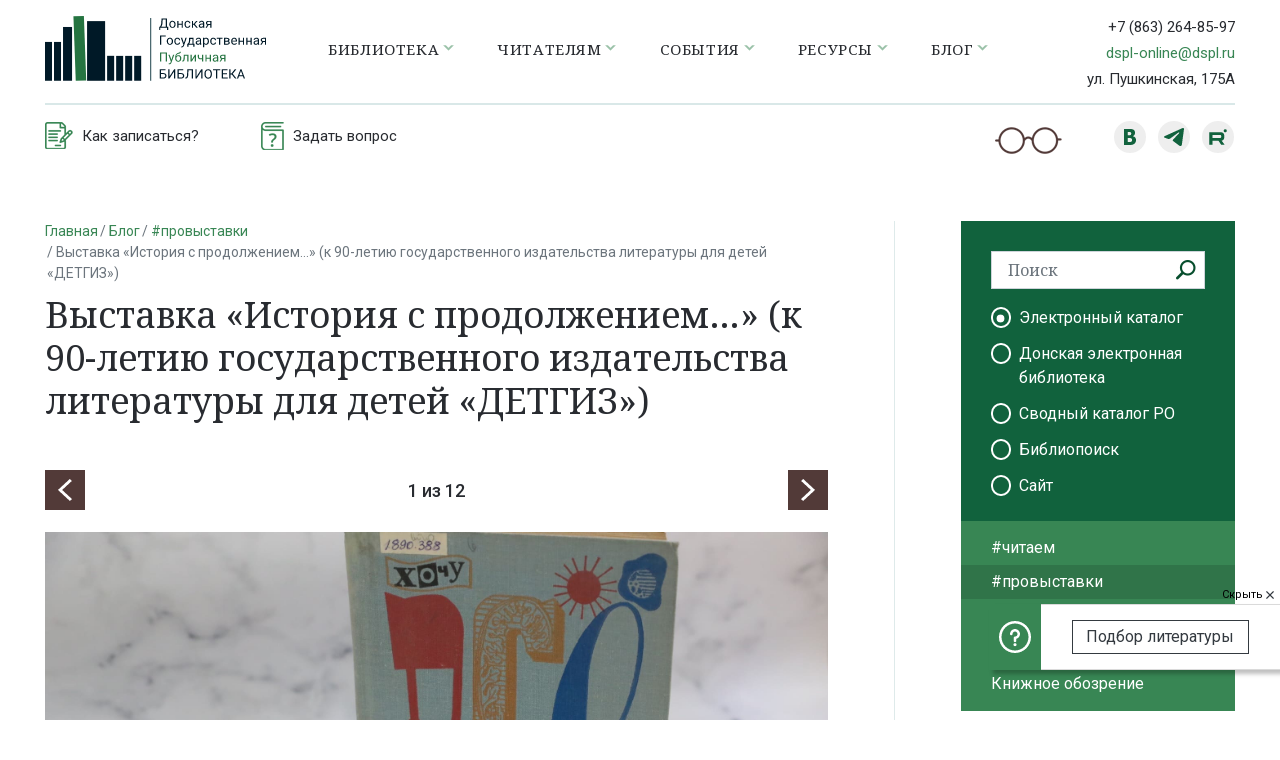

--- FILE ---
content_type: text/html; charset=UTF-8
request_url: https://dspl.ru/blog/pro-vystavki/vystavka-istoriya-s-prodolzheniem-k-90-letiyu-gosudarstvennogo-izdatelstva-literatury-dlya-detey-det/?PAGEN_3=107
body_size: 30599
content:
<!DOCTYPE html>
<html lang="ru">
<head>

    <title>Выставка «История с продолжением…» (к 90-летию государственного издательства литературы для детей «ДЕТГИЗ»)</title>
    <meta charset="UTF-8">
    <meta name="viewport" content="width=device-width, initial-scale=1.0">
    <meta http-equiv="X-UA-Compatible" content="ie=edge">
    <link href="https://fonts.googleapis.com/css?family=Noto+Serif:400,400i,700,700i&display=swap" rel="stylesheet">
    <link href="https://fonts.googleapis.com/css?family=Roboto:300,400,500,700&display=swap&subset=cyrillic"
          rel="stylesheet">
    <link rel="shortcut icon" href="/i/favicon.gif" type="image/x-icon">
        <!-- Yandex.Metrika counter -->  <noscript><div><img src="https://mc.yandex.ru/watch/67830808" style="position:absolute; left:-9999px;" alt="" /></div></noscript> <!-- /Yandex.Metrika counter -->
    <meta name="yandex-verification" content="fcd94592e186f943" />
            <meta http-equiv="Content-Type" content="text/html; charset=UTF-8" />
<meta name="keywords" content="Выставка «История с продолжением…» (к 90-летию государственного издательства литературы для детей «ДЕТГИЗ»)" />
<link href="/bitrix/cache/css/s1/main/template_bc4b11f110debd50a8639462cf1a34af/template_bc4b11f110debd50a8639462cf1a34af_v1.css?1768556626310661" type="text/css" rel="stylesheet" data-template-style="true"/>
    <link href="/bitrix/templates/main/font-awesome/css/font-awesome.min.css" rel="stylesheet" type="text/css"/>
        <meta name="twitter:image" content="http://dspl.ru/upload/iblock/170/zzrxikw1qz2hxkl8cisnfgd3koyai6hr/377_250.jpg">
    <meta name="twitter:title" content="Выставка «История с продолжением…» (к 90-летию государственного издательства литературы для детей «ДЕТГИЗ»)">
    <meta name="twitter:description" content="Выставка «История с продолжением…» (к 90-летию государственного издательства литературы для детей «ДЕТГИЗ»)">
    <meta name="twitter:site" content="@donpublic_" />
    <meta name="twitter:creator" content="@donpublic_" />
    <meta property="og:title" content="Выставка «История с продолжением…» (к 90-летию государственного издательства литературы для детей «ДЕТГИЗ»)">
    <meta property="og:image" content="http://dspl.ru/upload/iblock/170/zzrxikw1qz2hxkl8cisnfgd3koyai6hr/377_250.jpg">
    <meta property="og:type" content="website">
    <meta name="twitter:card" content="summary_large_image"/>

    </head>



<body >


<header class="header">
    <div class="container-fluid container-xxl">
        <div class="header__top">
            <div class="row">
                <div class="col-12 col-xl-10">
                    <nav class="navbar navbar--main navbar-expand p-0 header__navbar">
                                                    <a class="header__logo" href="/">
                                <img src="/i/logo.svg" alt="Донская Государственная Публичная Библиотека"/>
                            </a>
                                                
<div class="header__menu d-none d-lg-block ml-auto ml-xl-0">
    <ul class="navbar-nav bsi-border">


	
	
        <li class="nav-item dropdown ">
            <a href="/biblioteka/"
               class="nav-link  dropdown-toggle  dropdown-toggle--chevron" role="button">
			   Библиотека</a>

            <ul class="dropdown-menu dropdown-menu-right dropdown-menu-xl-left" aria-labelledby="navbarDropdown">

	
	

	
	
        <li class="">
            <a class="dropdown-item" href="/biblioteka/o-biblioteke/">О библиотеке</a>
        </li>

	
	

	
	
        <li class="">
            <a class="dropdown-item" href="/biblioteka/dokumenty/">Документы</a>
        </li>

	
	

	
	
        <li class="">
            <a class="dropdown-item" href="/biblioteka/otdely/">Отделы библиотеки</a>
        </li>

	
	

	
	
        <li class="">
            <a class="dropdown-item" href="/biblioteka/pochetnye-chitateli/">Почетные читатели</a>
        </li>

	
	

	
	
        <li class="">
            <a class="dropdown-item" href="/biblioteka/partnery/">Партнеры</a>
        </li>

	
	

	
	
        <li class="">
            <a class="dropdown-item" href="/biblioteka/kontakty/">Контакты</a>
        </li>

	
	

	
	
        <li class="">
            <a class="dropdown-item" href="/biblioteka/foto-video-galereya/">Фото-Видео галерея</a>
        </li>

	
	

	
	
        <li class="">
            <a class="dropdown-item" href="/biblioteka/ploshchadki/">Площадки</a>
        </li>

	
	

			</ul></li>	
	
        <li class="nav-item dropdown ">
            <a href="/chitatelyam/"
               class="nav-link  dropdown-toggle  dropdown-toggle--chevron" role="button">
			   Читателям</a>

            <ul class="dropdown-menu dropdown-menu-right dropdown-menu-xl-left" aria-labelledby="navbarDropdown">

	
	

	
	
        <li class="">
            <a class="dropdown-item" href="/chitatelyam/vizit-v-biblioteku/">Визит в библиотеку</a>
        </li>

	
	

	
	
        <li class="">
            <a class="dropdown-item" href="/chitatelyam/uslugi/">Услуги</a>
        </li>

	
	

	
	
        <li class="">
            <a class="dropdown-item" href="/chitatelyam/elektronnye-uslugi/">Электронные услуги</a>
        </li>

	
	

	
	
        <li class="">
            <a class="dropdown-item" href="/chitatelyam/obratnaya-svyaz">Обратная связь</a>
        </li>

	
	

	
	
        <li class="">
            <a class="dropdown-item" href="/chitatelyam/oprosy/">Опросы</a>
        </li>

	
	

			</ul></li>	
	
        <li class="nav-item dropdown ">
            <a href="/sobytiya/"
               class="nav-link  dropdown-toggle  dropdown-toggle--chevron" role="button">
			   События</a>

            <ul class="dropdown-menu dropdown-menu-right dropdown-menu-xl-left" aria-labelledby="navbarDropdown">

	
	

	
	
        <li class="">
            <a class="dropdown-item" href="/sobytiya/novosti/">Новости</a>
        </li>

	
	

	
	
        <li class="">
            <a class="dropdown-item" href="/sobytiya/afisha/">Афиша</a>
        </li>

	
	

	
	
        <li class="">
            <a class="dropdown-item" href="/sobytiya/konkursy/">Конкурсы</a>
        </li>

	
	

	
	
        <li class="">
            <a class="dropdown-item" href="/sobytiya/abonementy-i-kluby/">Абонементы и Клубы</a>
        </li>

	
	

	
	
        <li class="">
            <a class="dropdown-item" href="/sobytiya/tematicheskie-gody/">Тематические годы в России</a>
        </li>

	
	

	
	
        <li class="">
            <a class="dropdown-item" href="/sobytiya/ezhegodnye-sobytiya/">Ежегодные события</a>
        </li>

	
	

			</ul></li>	
	
        <li class="nav-item dropdown ">
            <a href="/resursy/"
               class="nav-link  dropdown-toggle  dropdown-toggle--chevron" role="button">
			   Ресурсы</a>

            <ul class="dropdown-menu dropdown-menu-right dropdown-menu-xl-left" aria-labelledby="navbarDropdown">

	
	

	
	
        <li class="">
            <a class="dropdown-item" href="/resursy/fondy-i-kollektsii/">Фонды и коллекции</a>
        </li>

	
	

	
	
        <li class="">
            <a class="dropdown-item" href="/resursy/elektronnye-katalogi/">Электронные каталоги</a>
        </li>

	
	

	
	
        <li class="">
            <a class="dropdown-item" href="/resursy/setevye-udalennye-resursy/">Сетевые удаленные ресурсы</a>
        </li>

	
	

	
	
        <li class="">
            <a class="dropdown-item" href="/resursy/virtualnye-vystavki/">Виртуальные выставки</a>
        </li>

	
	

	
	
        <li class="">
            <a class="dropdown-item" href="/resursy/internet-proekty/">Интернет-проекты</a>
        </li>

	
	

			</ul></li>	
	
        <li class="nav-item dropdown ">
            <a href="/blog/"
               class="nav-link  dropdown-toggle  dropdown-toggle--chevron" role="button">
			   Блог</a>

            <ul class="dropdown-menu dropdown-menu-right dropdown-menu-xl-left" aria-labelledby="navbarDropdown">

	
	

	
	
        <li class="">
            <a class="dropdown-item" href="/blog/chitaem/">#читаем</a>
        </li>

	
	

	
	
        <li class="active">
            <a class="dropdown-item" href="/blog/pro-vystavki/">#провыставки</a>
        </li>

	
	

	
	
        <li class="">
            <a class="dropdown-item" href="/blog/pro-sad/">#проСад</a>
        </li>

	
	

	
	
        <li class="">
            <a class="dropdown-item" href="/blog/don-so-vsekh-storon/">Дон со всех сторон</a>
        </li>

	
	

	
	
        <li class="">
            <a class="dropdown-item" href="/blog/knizhnoe-obozrenie/">Книжное обозрение</a>
        </li>

	
	

	</ul></li>
    </ul>
</div>
                        
<div class="ml-auto d-lg-none">
    <button type="button" data-badsight-btn="" class="bsi-none btn border-0 d-none d-sm-inline-block p-1 mx-1">
        <img src="/i/glasses.png" alt="" style="height: 17px;">
    </button>
    <button class="btn header__burger-btn" type="button">
        <img src="/i/icon_menu.svg" alt="">
    </button>
    <div class="mobile-menu-backdrop"></div>
    <div class="mobile-menu">
        <div class="mobile-menu__top">
            <div class="mobile-menu__search">
                <form action="/search/">
                    <div class="universal-search-input universal-search-input--left">
                        <input name="q" type="search" class="form-control border-0" placeholder="Поиск">
                        <button class="universal-search-input__search-btn" type="submit"></button>
                    </div>
                </form>
            </div>
            <button type="button" class="mobile-menu__close">
                <img src="/i/close.svg" alt="Закрыть">
            </button>
        </div>
        <ul class="mobile-menu__list">


	
	
        <li class="mobile-menu__list-item ">
            <a href="/biblioteka/" class="mobile-menu__list-link ">Библиотека</a>
            <ul class="mobile-menu__submenu collapse ">

	
	

	
	
        <li class="mobile-menu__submenu-item ">
            <a href="/biblioteka/o-biblioteke/" class="mobile-menu__submenu-link ">О библиотеке</a>
        </li>

	
	

	
	
        <li class="mobile-menu__submenu-item ">
            <a href="/biblioteka/dokumenty/" class="mobile-menu__submenu-link ">Документы</a>
        </li>

	
	

	
	
        <li class="mobile-menu__submenu-item ">
            <a href="/biblioteka/otdely/" class="mobile-menu__submenu-link ">Отделы библиотеки</a>
        </li>

	
	

	
	
        <li class="mobile-menu__submenu-item ">
            <a href="/biblioteka/pochetnye-chitateli/" class="mobile-menu__submenu-link ">Почетные читатели</a>
        </li>

	
	

	
	
        <li class="mobile-menu__submenu-item ">
            <a href="/biblioteka/partnery/" class="mobile-menu__submenu-link ">Партнеры</a>
        </li>

	
	

	
	
        <li class="mobile-menu__submenu-item ">
            <a href="/biblioteka/kontakty/" class="mobile-menu__submenu-link ">Контакты</a>
        </li>

	
	

	
	
        <li class="mobile-menu__submenu-item ">
            <a href="/biblioteka/foto-video-galereya/" class="mobile-menu__submenu-link ">Фото-Видео галерея</a>
        </li>

	
	

	
	
        <li class="mobile-menu__submenu-item ">
            <a href="/biblioteka/ploshchadki/" class="mobile-menu__submenu-link ">Площадки</a>
        </li>

	
	

			</ul></li>	
	
        <li class="mobile-menu__list-item ">
            <a href="/chitatelyam/" class="mobile-menu__list-link ">Читателям</a>
            <ul class="mobile-menu__submenu collapse ">

	
	

	
	
        <li class="mobile-menu__submenu-item ">
            <a href="/chitatelyam/vizit-v-biblioteku/" class="mobile-menu__submenu-link ">Визит в библиотеку</a>
        </li>

	
	

	
	
        <li class="mobile-menu__submenu-item ">
            <a href="/chitatelyam/uslugi/" class="mobile-menu__submenu-link ">Услуги</a>
        </li>

	
	

	
	
        <li class="mobile-menu__submenu-item ">
            <a href="/chitatelyam/elektronnye-uslugi/" class="mobile-menu__submenu-link ">Электронные услуги</a>
        </li>

	
	

	
	
        <li class="mobile-menu__submenu-item ">
            <a href="/chitatelyam/obratnaya-svyaz" class="mobile-menu__submenu-link ">Обратная связь</a>
        </li>

	
	

	
	
        <li class="mobile-menu__submenu-item ">
            <a href="/chitatelyam/oprosy/" class="mobile-menu__submenu-link ">Опросы</a>
        </li>

	
	

			</ul></li>	
	
        <li class="mobile-menu__list-item ">
            <a href="/sobytiya/" class="mobile-menu__list-link ">События</a>
            <ul class="mobile-menu__submenu collapse ">

	
	

	
	
        <li class="mobile-menu__submenu-item ">
            <a href="/sobytiya/novosti/" class="mobile-menu__submenu-link ">Новости</a>
        </li>

	
	

	
	
        <li class="mobile-menu__submenu-item ">
            <a href="/sobytiya/afisha/" class="mobile-menu__submenu-link ">Афиша</a>
        </li>

	
	

	
	
        <li class="mobile-menu__submenu-item ">
            <a href="/sobytiya/konkursy/" class="mobile-menu__submenu-link ">Конкурсы</a>
        </li>

	
	

	
	
        <li class="mobile-menu__submenu-item ">
            <a href="/sobytiya/abonementy-i-kluby/" class="mobile-menu__submenu-link ">Абонементы и Клубы</a>
        </li>

	
	

	
	
        <li class="mobile-menu__submenu-item ">
            <a href="/sobytiya/tematicheskie-gody/" class="mobile-menu__submenu-link ">Тематические годы в России</a>
        </li>

	
	

	
	
        <li class="mobile-menu__submenu-item ">
            <a href="/sobytiya/ezhegodnye-sobytiya/" class="mobile-menu__submenu-link ">Ежегодные события</a>
        </li>

	
	

			</ul></li>	
	
        <li class="mobile-menu__list-item ">
            <a href="/resursy/" class="mobile-menu__list-link ">Ресурсы</a>
            <ul class="mobile-menu__submenu collapse ">

	
	

	
	
        <li class="mobile-menu__submenu-item ">
            <a href="/resursy/fondy-i-kollektsii/" class="mobile-menu__submenu-link ">Фонды и коллекции</a>
        </li>

	
	

	
	
        <li class="mobile-menu__submenu-item ">
            <a href="/resursy/elektronnye-katalogi/" class="mobile-menu__submenu-link ">Электронные каталоги</a>
        </li>

	
	

	
	
        <li class="mobile-menu__submenu-item ">
            <a href="/resursy/setevye-udalennye-resursy/" class="mobile-menu__submenu-link ">Сетевые удаленные ресурсы</a>
        </li>

	
	

	
	
        <li class="mobile-menu__submenu-item ">
            <a href="/resursy/virtualnye-vystavki/" class="mobile-menu__submenu-link ">Виртуальные выставки</a>
        </li>

	
	

	
	
        <li class="mobile-menu__submenu-item ">
            <a href="/resursy/internet-proekty/" class="mobile-menu__submenu-link ">Интернет-проекты</a>
        </li>

	
	

			</ul></li>	
	
        <li class="mobile-menu__list-item ">
            <a href="/blog/" class="mobile-menu__list-link ">Блог</a>
            <ul class="mobile-menu__submenu collapse ">

	
	

	
	
        <li class="mobile-menu__submenu-item ">
            <a href="/blog/chitaem/" class="mobile-menu__submenu-link ">#читаем</a>
        </li>

	
	

	
	
        <li class="mobile-menu__submenu-item active">
            <a href="/blog/pro-vystavki/" class="mobile-menu__submenu-link active">#провыставки</a>
        </li>

	
	

	
	
        <li class="mobile-menu__submenu-item ">
            <a href="/blog/pro-sad/" class="mobile-menu__submenu-link ">#проСад</a>
        </li>

	
	

	
	
        <li class="mobile-menu__submenu-item ">
            <a href="/blog/don-so-vsekh-storon/" class="mobile-menu__submenu-link ">Дон со всех сторон</a>
        </li>

	
	

	
	
        <li class="mobile-menu__submenu-item ">
            <a href="/blog/knizhnoe-obozrenie/" class="mobile-menu__submenu-link ">Книжное обозрение</a>
        </li>

	
	

	</ul></li>
        </ul>
    </div>
</div>
                    </nav>
                </div>
                <div class="d-none col-2 d-xl-block">
                    <div class="header__contacts">
                        <div class="mb-1">
                            <a href="tel:+78632648597" class="header__phone">+7 (863) 264-85-97</a>
                        </div>
                        <div class="mb-1">
                            <a href="mailto:dspl-online@dspl.ru">dspl-online@dspl.ru</a>
                        </div>
                        <div>ул. Пушкинская, 175А</div>
                    </div>
                </div>
            </div>
        </div>
        <div class="header__bottom">

            <div class="row">
                <div class="d-none d-md-block col-8 col-lg-7">
                    <nav class="header__bottom-navigation">
                        <ul class="navbar-nav navbar-expand align-items-center">
							                            <li class="nav-item bsi-border">
                                <a href="/chitatelyam/vizit-v-biblioteku/kak-zapisatsya/"
                                   class="nav-link ">
                                    <img class="bsi-none" src="/i/zapis.png" alt="">
                                    <span>Как записаться?</span>
                                </a>
                            </li>
                            <li class="nav-item bsi-border">
                                <a href="/chitatelyam/elektronnye-uslugi/sprosi-spetsialista/"
                                   class="nav-link ">
                                    <img class="bsi-none" src="/i/question.png" alt="">
                                    <span>Задать вопрос</span>
                                </a>
                            </li>
                        </ul>
                    </nav>
                </div>
                <div class="col-7 col-md-4 pr-0 pr-md-3 col-lg-5 text-md-right">
                    <button type="button" data-badsight-btn="" class="bsi-none btn border-0 p-0 d-none d-lg-inline-block align-middle mr-5">
                        <img src="/i/glasses.png" alt="">
                    </button>
                    <div class="social-groups d-inline-block align-middle">
                        <a href="https://vk.com/dspl_rostov" target="_blank" class="social-groups__link social-groups__link--vk"></a>
                        <!-- <a href="https://www.facebook.com/dspl.ru/" target="_blank" class="social-groups__link social-groups__link--fb"></a> -->
                        <!-- <a href="https://www.instagram.com/dsplrostov/" target="_blank" class="social-groups__link social-groups__link--inst"></a> -->
                        <a href="https://t.me/dsplrostov" target="_blank" class="social-groups__link social-groups__link--tel"></a>
                        <a href="https://rutube.ru/channel/25960002/" target="_blank" class="social-groups__link social-groups__link--rt"></a>
                        <!-- <a href="https://www.youtube.com/channel/UCKjGR7NFZY2BupHCMHYQKrQ?sub_confirmation=1" target="_blank" class="social-groups__link social-groups__link--yt"></a> -->
                    </div>
                </div>
                <div class="col-5 text-right d-md-none">
					                    <!--a href="/search.html" class="btn align-middle">
                      <img src="/i/search-icon-green.png" alt="">
                    </a-->
                </div>
            </div>

        </div>
    </div>
</header>

<div class="container-fluid container-xxl py-5">
    <div class="row">
        <div class="col-12 col-lg-8">

            <ol class="breadcrumb"><li class="breadcrumb-item"><a href="/">Главная</a></li><li class="breadcrumb-item"><a href="/blog/">Блог</a></li><li class="breadcrumb-item"><a href="/blog/pro-vystavki/">#провыставки</a></li><li class="breadcrumb-item active">Выставка «История с продолжением…» (к 90-летию государственного издательства литературы для детей «ДЕТГИЗ»)</li></ol>
            <h1 class="heading-2 mb-5">Выставка «История с продолжением…» (к 90-летию государственного издательства литературы для детей «ДЕТГИЗ»)</h1>
            <div class="content">

    <div class="gallery-slider mb-5">
        <div class="gallery-slider__head">
            <div class="gallery-slider__head-col">
                <button class="btn btn-third-color btn--square-icon btn--icon-prev"
                        data-slider-prev=".gallery-slider__container"></button>
            </div>
            <div class="gallery-slider__head-col">
                <div class="gallery-slider__count">
                    <span>1</span> из 12                </div>
            </div>
            <div class="gallery-slider__head-col">
                <button class="btn btn-third-color btn--square-icon btn--icon-next"
                        data-slider-next=".gallery-slider__container"></button>
            </div>
        </div>
        <div class="gallery-slider__container bg-light">
                            <div>
                    <div class="gallery-slider__item  bg-white">
                        <a href="/upload/resize_cache/iblock/315/759j0my4z5az3wgw0yijdr1hiya4rfbt/1920_1280_11a8a532e325b5ffc65c5eb7a708d1626/IMG_0706.jpg" data-toggle="lightbox" data-gallery="this-gallery">
                            <img src="/upload/resize_cache/iblock/315/759j0my4z5az3wgw0yijdr1hiya4rfbt/1920_1280_11a8a532e325b5ffc65c5eb7a708d1626/IMG_0706.jpg" alt="">
                        </a>
                    </div>
                                    </div>
                            <div>
                    <div class="gallery-slider__item  bg-white">
                        <a href="/upload/resize_cache/iblock/d3b/2p0biqnx1ryu6d20hls417ds8nt9t0bj/1920_1280_11a8a532e325b5ffc65c5eb7a708d1626/IMG_0700.jpg" data-toggle="lightbox" data-gallery="this-gallery">
                            <img src="/upload/resize_cache/iblock/d3b/2p0biqnx1ryu6d20hls417ds8nt9t0bj/1920_1280_11a8a532e325b5ffc65c5eb7a708d1626/IMG_0700.jpg" alt="">
                        </a>
                    </div>
                                    </div>
                            <div>
                    <div class="gallery-slider__item  bg-white">
                        <a href="/upload/resize_cache/iblock/567/zd8n5eqmacymsip5subsdjuk0u4lqr19/1920_1280_11a8a532e325b5ffc65c5eb7a708d1626/IMG_0724.jpg" data-toggle="lightbox" data-gallery="this-gallery">
                            <img src="/upload/resize_cache/iblock/567/zd8n5eqmacymsip5subsdjuk0u4lqr19/1920_1280_11a8a532e325b5ffc65c5eb7a708d1626/IMG_0724.jpg" alt="">
                        </a>
                    </div>
                                    </div>
                            <div>
                    <div class="gallery-slider__item  bg-white">
                        <a href="/upload/resize_cache/iblock/0ae/rfuw5xqdm2s5scw2zg4i7g7w2l55g2ls/1920_1280_11a8a532e325b5ffc65c5eb7a708d1626/IMG_0694.jpg" data-toggle="lightbox" data-gallery="this-gallery">
                            <img src="/upload/resize_cache/iblock/0ae/rfuw5xqdm2s5scw2zg4i7g7w2l55g2ls/1920_1280_11a8a532e325b5ffc65c5eb7a708d1626/IMG_0694.jpg" alt="">
                        </a>
                    </div>
                                    </div>
                            <div>
                    <div class="gallery-slider__item  bg-white">
                        <a href="/upload/resize_cache/iblock/b06/om4f3pjz7ha8897xmyzdqwje8fv332lm/1920_1280_11a8a532e325b5ffc65c5eb7a708d1626/IMG_0699.jpg" data-toggle="lightbox" data-gallery="this-gallery">
                            <img src="/upload/resize_cache/iblock/b06/om4f3pjz7ha8897xmyzdqwje8fv332lm/1920_1280_11a8a532e325b5ffc65c5eb7a708d1626/IMG_0699.jpg" alt="">
                        </a>
                    </div>
                                    </div>
                            <div>
                    <div class="gallery-slider__item  bg-white">
                        <a href="/upload/resize_cache/iblock/7d3/dat03ub195lkzeez8tmwt0ic5smbc86v/1920_1280_11a8a532e325b5ffc65c5eb7a708d1626/IMG_0720.jpg" data-toggle="lightbox" data-gallery="this-gallery">
                            <img src="/upload/resize_cache/iblock/7d3/dat03ub195lkzeez8tmwt0ic5smbc86v/1920_1280_11a8a532e325b5ffc65c5eb7a708d1626/IMG_0720.jpg" alt="">
                        </a>
                    </div>
                                    </div>
                            <div>
                    <div class="gallery-slider__item  bg-white">
                        <a href="/upload/resize_cache/iblock/70e/642ibtzjmv3iqyvt0jehm7y1fsjrl143/1920_1280_11a8a532e325b5ffc65c5eb7a708d1626/IMG_0728.jpg" data-toggle="lightbox" data-gallery="this-gallery">
                            <img src="/upload/resize_cache/iblock/70e/642ibtzjmv3iqyvt0jehm7y1fsjrl143/1920_1280_11a8a532e325b5ffc65c5eb7a708d1626/IMG_0728.jpg" alt="">
                        </a>
                    </div>
                                    </div>
                            <div>
                    <div class="gallery-slider__item  bg-white">
                        <a href="/upload/resize_cache/iblock/15f/k9bffchnqpbg50e961ooqj274o7z9zjj/1920_1280_11a8a532e325b5ffc65c5eb7a708d1626/IMG_0731.jpg" data-toggle="lightbox" data-gallery="this-gallery">
                            <img src="/upload/resize_cache/iblock/15f/k9bffchnqpbg50e961ooqj274o7z9zjj/1920_1280_11a8a532e325b5ffc65c5eb7a708d1626/IMG_0731.jpg" alt="">
                        </a>
                    </div>
                                    </div>
                            <div>
                    <div class="gallery-slider__item  bg-white">
                        <a href="/upload/resize_cache/iblock/cf6/0kymzjks5m492lbkluq55gmhnazxxysh/1920_1280_11a8a532e325b5ffc65c5eb7a708d1626/IMG_0737.jpg" data-toggle="lightbox" data-gallery="this-gallery">
                            <img src="/upload/resize_cache/iblock/cf6/0kymzjks5m492lbkluq55gmhnazxxysh/1920_1280_11a8a532e325b5ffc65c5eb7a708d1626/IMG_0737.jpg" alt="">
                        </a>
                    </div>
                                    </div>
                            <div>
                    <div class="gallery-slider__item  bg-white">
                        <a href="/upload/resize_cache/iblock/6be/fzvtkw3og0dwey09da7d75v35n5p355v/1920_1280_11a8a532e325b5ffc65c5eb7a708d1626/IMG_0740.jpg" data-toggle="lightbox" data-gallery="this-gallery">
                            <img src="/upload/resize_cache/iblock/6be/fzvtkw3og0dwey09da7d75v35n5p355v/1920_1280_11a8a532e325b5ffc65c5eb7a708d1626/IMG_0740.jpg" alt="">
                        </a>
                    </div>
                                    </div>
                            <div>
                    <div class="gallery-slider__item  bg-white">
                        <a href="/upload/resize_cache/iblock/bb3/7nvga5dg0bjcku9y5rmpuf1hezw0w4h4/1920_1280_11a8a532e325b5ffc65c5eb7a708d1626/IMG_0743.jpg" data-toggle="lightbox" data-gallery="this-gallery">
                            <img src="/upload/resize_cache/iblock/bb3/7nvga5dg0bjcku9y5rmpuf1hezw0w4h4/1920_1280_11a8a532e325b5ffc65c5eb7a708d1626/IMG_0743.jpg" alt="">
                        </a>
                    </div>
                                    </div>
                            <div>
                    <div class="gallery-slider__item  bg-white">
                        <a href="/upload/resize_cache/iblock/d9a/cm6vh6zis28qqgcyourc6e7vcky2j0h2/1920_1280_11a8a532e325b5ffc65c5eb7a708d1626/IMG_0752.jpg" data-toggle="lightbox" data-gallery="this-gallery">
                            <img src="/upload/resize_cache/iblock/d9a/cm6vh6zis28qqgcyourc6e7vcky2j0h2/1920_1280_11a8a532e325b5ffc65c5eb7a708d1626/IMG_0752.jpg" alt="">
                        </a>
                    </div>
                                    </div>
                    </div>

        <div class="gallery-slider__thumbs-slider">
            <!--если больше 8-->
                            <button class="gallery-slider__thumbs-slider-prev" data-slider-prev=".gallery-slider__thumbs-slider-container"></button>
                <button class="gallery-slider__thumbs-slider-next" data-slider-next=".gallery-slider__thumbs-slider-container"></button>
                        <!--если больше 8-->
            <div class="gallery-slider__thumbs-slider-container">
                                    <div>
                        <div class="gallery-slider__thumbs-slider-item">
                            <a href="#" data-slide-index="0">
                                <img class="w-100 h-auto" src="/upload/resize_cache/iblock/315/759j0my4z5az3wgw0yijdr1hiya4rfbt/90_90_240cd750bba9870f18aada2478b24840a/IMG_0706.jpg" alt="">
                            </a>
                        </div>
                    </div>
                                    <div>
                        <div class="gallery-slider__thumbs-slider-item">
                            <a href="#" data-slide-index="1">
                                <img class="w-100 h-auto" src="/upload/resize_cache/iblock/d3b/2p0biqnx1ryu6d20hls417ds8nt9t0bj/90_90_240cd750bba9870f18aada2478b24840a/IMG_0700.jpg" alt="">
                            </a>
                        </div>
                    </div>
                                    <div>
                        <div class="gallery-slider__thumbs-slider-item">
                            <a href="#" data-slide-index="2">
                                <img class="w-100 h-auto" src="/upload/resize_cache/iblock/567/zd8n5eqmacymsip5subsdjuk0u4lqr19/90_90_240cd750bba9870f18aada2478b24840a/IMG_0724.jpg" alt="">
                            </a>
                        </div>
                    </div>
                                    <div>
                        <div class="gallery-slider__thumbs-slider-item">
                            <a href="#" data-slide-index="3">
                                <img class="w-100 h-auto" src="/upload/resize_cache/iblock/0ae/rfuw5xqdm2s5scw2zg4i7g7w2l55g2ls/90_90_240cd750bba9870f18aada2478b24840a/IMG_0694.jpg" alt="">
                            </a>
                        </div>
                    </div>
                                    <div>
                        <div class="gallery-slider__thumbs-slider-item">
                            <a href="#" data-slide-index="4">
                                <img class="w-100 h-auto" src="/upload/resize_cache/iblock/b06/om4f3pjz7ha8897xmyzdqwje8fv332lm/90_90_240cd750bba9870f18aada2478b24840a/IMG_0699.jpg" alt="">
                            </a>
                        </div>
                    </div>
                                    <div>
                        <div class="gallery-slider__thumbs-slider-item">
                            <a href="#" data-slide-index="5">
                                <img class="w-100 h-auto" src="/upload/resize_cache/iblock/7d3/dat03ub195lkzeez8tmwt0ic5smbc86v/90_90_240cd750bba9870f18aada2478b24840a/IMG_0720.jpg" alt="">
                            </a>
                        </div>
                    </div>
                                    <div>
                        <div class="gallery-slider__thumbs-slider-item">
                            <a href="#" data-slide-index="6">
                                <img class="w-100 h-auto" src="/upload/resize_cache/iblock/70e/642ibtzjmv3iqyvt0jehm7y1fsjrl143/90_90_240cd750bba9870f18aada2478b24840a/IMG_0728.jpg" alt="">
                            </a>
                        </div>
                    </div>
                                    <div>
                        <div class="gallery-slider__thumbs-slider-item">
                            <a href="#" data-slide-index="7">
                                <img class="w-100 h-auto" src="/upload/resize_cache/iblock/15f/k9bffchnqpbg50e961ooqj274o7z9zjj/90_90_240cd750bba9870f18aada2478b24840a/IMG_0731.jpg" alt="">
                            </a>
                        </div>
                    </div>
                                    <div>
                        <div class="gallery-slider__thumbs-slider-item">
                            <a href="#" data-slide-index="8">
                                <img class="w-100 h-auto" src="/upload/resize_cache/iblock/cf6/0kymzjks5m492lbkluq55gmhnazxxysh/90_90_240cd750bba9870f18aada2478b24840a/IMG_0737.jpg" alt="">
                            </a>
                        </div>
                    </div>
                                    <div>
                        <div class="gallery-slider__thumbs-slider-item">
                            <a href="#" data-slide-index="9">
                                <img class="w-100 h-auto" src="/upload/resize_cache/iblock/6be/fzvtkw3og0dwey09da7d75v35n5p355v/90_90_240cd750bba9870f18aada2478b24840a/IMG_0740.jpg" alt="">
                            </a>
                        </div>
                    </div>
                                    <div>
                        <div class="gallery-slider__thumbs-slider-item">
                            <a href="#" data-slide-index="10">
                                <img class="w-100 h-auto" src="/upload/resize_cache/iblock/bb3/7nvga5dg0bjcku9y5rmpuf1hezw0w4h4/90_90_240cd750bba9870f18aada2478b24840a/IMG_0743.jpg" alt="">
                            </a>
                        </div>
                    </div>
                                    <div>
                        <div class="gallery-slider__thumbs-slider-item">
                            <a href="#" data-slide-index="11">
                                <img class="w-100 h-auto" src="/upload/resize_cache/iblock/d9a/cm6vh6zis28qqgcyourc6e7vcky2j0h2/90_90_240cd750bba9870f18aada2478b24840a/IMG_0752.jpg" alt="">
                            </a>
                        </div>
                    </div>
                            </div>
        </div>
    </div>

<div class="pt-0 mb-4">
    <ul class="nav nav-pills">
                    <li class="nav-item">
                <a class="nav-link px-0 py-1 mr-4 text-underline" href="/blog/pro-vystavki/tag/vystavki/">выставки</a>
            </li>
            </ul>
</div>

<div class="pt-2 mb-3 mb-md-5">
	<div class="h3">30 августа 2023 - <span class="d-inline-block">22 сентября 2023</span>
	</div>
	<div class="font-18">Выставочная зона (1 этаж)</div>
</div>

<div class="mb-5">
    <div class="content__text"><p>
	 После Октябрьской революции 1917 года частные издательства существовали достаточно долго, активно печатая книги для детей и подростков, однако большей частью это была литература, ориентированная на коммерческий успех. К началу 1930 годов назрела необходимость создания специального государственного издательства для детей и юношества.
</p>
<p>
	 Газеты «Пионерская правда» и «Правда» опубликовали «Обращение к пионерам СССР» писателя М. Горького, в котором он просил детей рассказать о том, какие книги они читают и какие хотели бы читать. В ответ пришло более двух тысяч писем, многие были подписаны целыми пионерскими отрядами, дружинами, школами. Эти письма сыграли значительную роль в дальнейшей издательской политике «ДЕТГИЗа», так как давали достаточно точное и полное представление о потенциальном читателе со всеми его особенностями, приметами времени, возраста и среды.
</p>
<p>
	 Издательство должно было стать в одном лице и художественным, и техническим: выпускать книги буквально обо всем. Трудность состояла не только в необычайном разнообразии тем, но и в том, что приходилось писать для разных возрастов. И в далеких 1930-х, и позднее издания «Детской литературы» отличались широтой тематики, жанровым разнообразием: романы и повести, рассказы и сказки, стихи и поэмы, научно-художественная, научно-фантастическая и приключенческая литература, исторические, биографические и другие произведения.&nbsp;&nbsp;&nbsp;&nbsp;&nbsp;
</p>
<p>
	 Официально цели нового издания были сформулированы следующим образом: <i>«Создать ряд книг, которые, соединяя увлекательность и доступность изложения с принципиальной выдержанностью и высоким идейным уровнем, прививали бы детям интерес к борьбе и строительству рабочего класса и партии, в частности, создать серию книг для пионеров, переиздать лучшие книги мировой детской литературы («Робинзон Крузо», «Путешествия Гулливера», Жюль Верна и др.), в особенности имеющие общеобразовательное значение. Создать ряд книг развлекательных, в первую очередь для младшего возраста (сказки, игры, шарады и т. п.). При этом решительно улучшить оформление книги, искореняя халтуру и формалистические выкрутасы. К изданию детской литературы «ДЕТГИЗ» должен привлечь лучших писателей (и не только детских), художников, педагогов, работников пионердвижения. Не гоняясь за количеством названий, отказаться от издания детской книги тиражом менее 20 000,<b> </b>стараясь давать только проверенную книгу в подлинно массовом тираже».</i>
</p>
<p>
	 Одним из вдохновителей нового издательства был Максим Горький, уже очень давно радевший за детскую литературу, пристально следивший за всем интересным, что в ней творилось, и сам буквально с начала РСФСР немало делавший для ее развития.
</p>
<p>
	 9 сентября 1933 года вышло специальное постановление ЦК ВКП(б) «Об издательстве детской литературы», положившее начало существованию издательства «ДЕТГИЗ» («Детское государственное издательство»).
</p>
<p>
	 «ДЕТГИЗ» создавался не на пустом месте. К этому времени в Ленинграде работало, а потом было свернуто частное издательство «Радуга», где Чуковский напечатал свои знаменитые сказки «Крокодила», «Мойдодыра» и «Тараканище», где активно и много издавался Маршак, Житков и другие детские авторы. Журналы «Новый Робинзон», а после его закрытия «Чиж» («Чрезвычайно Интересный Журнал») и «Ёж» («Ежемесячный Журнал») пользовались огромной любовью маленьких подписчиков. Кроме «Чижа» и «Ежа» широкой популярностью пользовались и «Мурзилка», и «Затейник», где дебютировала совсем молоденькая Агния Барто.
</p>
<p>
	 Тем не менее, сравниться с «ДЕТГИЗом» не смог бы никто — издательство планировалось как государственный рупор, осуществляющий воспитание достойной смены в правильном, идеологически выверенном ключе.
</p>
<p>
	 Новое издательство было организовано на базе детского сектора издательства «Молодая гвардия» и школьного сектора Государственного издательства художественной литературы. Изначально «ДЕТГИЗ» имел два отделения — в Москве и Ленинграде, позже было открыто отделение в Новосибирске.
</p>
<p>
	 В первый год работы издательства вышло 168 названий книг общим тиражом сыше 7 млн. экземпляров (7 744&nbsp;000).
</p>
<p>
	 Первым главным редактором издательства стал выдающийся русский поэт, филолог и переводчик Самуил Яковлевич Маршак, собравший вокруг себя уникальную творческую группу писателей и художников – Олейников, Хармс, Бианки, Зощенко и др. Одним из интересных фактов является то, что один из самых известных детских писателей, пишущих о природе, Виталий Бианки до знакомства с Маршаком и не думал ни о какой природе. По воспоминаниям Н. Волотовой, работавшей с Маршаком еще во времена «Нового Робинзона», они познакомились, когда Виталий Бианки пришел с какими-то слабыми стихами, а Самуил Яковлевич, расспросив подробно о его жизни и узнав, что он страстный охотник и к тому же с детства много слышал о зоологии (отец Бианки был ученым-орнитологом), выбрал для него подлинную литературную дорогу — рассказы из жизни животных. И даже форму необыкновенную придумал для коротких рассказов в журнале: постоянный, переходящий из номера в номер отдел «Лесная газета» (из этих публикаций потом составилась одна из лучших книг Бианки).
</p>
<p>
	 Следом за Бианки в редакции стали появляться и другие бывалые люди. Пришел штурман дальнего плавания и мастер на все руки Борис Житков, астроном В. Шаронов, инженер-химик М. Ильин, шлиссельбуржец М.Новорусский, актер Евгений Шварц.
</p>
<p>
	 Детской книги не может быть без иллюстраций, и художников своих Маршак тоже подбирал. Художественную редакцию издательства возглавлял В. Лебедев — легендарный график и иллюстратор. Учениками его были художники, впоследствии ставшие славой русской книжной графики: Юрий Васнецов, Алексей Пахомов, Николай Тырса, Владимир Конашевич, Евгений Чарушин и т. д.
</p>
<p>
	 К Маршаку, внимательному, чуткому редактору, пришли те, кто стали его правой рукой, без кого на самом деле нельзя представить себе не только «ДЕТГИЗ», но и русскую детскую литературу: Тамара Габбе, Лидия Чуковская, Александра Любарская. Эти неутомимые труженицы и по-настоящему одаренная команда и была призвана выполнить амбициозные планы, поставленные перед издательством.
</p>
<p>
	 Любимым детищем Маршака были книги, написанные для детей учеными или «бывалыми людьми». Маршака не смущало, что хороший ученый не всегда хороший писатель. Редактор исправит дело, а редактором Маршак был отличным: умным, внимательным, доброжелательным, но замечающим любую шероховатость. Только благодаря ему замечательный физик-теоретик Матвей Бронштейн написал книгу «Солнечное вещество» об открытии гелия, а потом и другие повести из истории науки. Книги Бронштейна стали настольными для нескольких поколений будущих физиков и химиков. Супруга Бронштейна Лидия Чуковская вспоминала, каких огромных трудов стоило ее мужу отбросить «научный стиль» и добиться наконец одобрения Маршака.
</p>
<p>
	 Серия книг химика Михаила Ильина (псевдоним Ильи Маршака, брата Самуила Яковлевича) рассказывала детям об истории простых и повседневных вещей. История, например, открытия русского фарфора захватывала сильнее иного приключенческого романа.
</p>
<p>
	 Издательство выпускало и выпускает книги для читателей от 2 до 17 лет. В некоторые годы общий тираж выходящих книг составлял 210 млн.экз.
</p>
<p>
	 Основная масса книг адресуется детям школьного возраста. В плане выпуска литературы они распределяются по 15 группам. Книги здесь группируются и по возрастному признаку (для детей младшего, среднего и старшего возраста), и по национальному признаку (русская классическая, русская современная, литература народов СССР, иностранная классическая и современная), и по жанрово-тематическим признакам (художественная, публицистическая, научно-художественная, научно-популярная, приключенческая, биографическая и мемуарная), и по отраслям знания (историческая литература, книги по языкознанию и литературоведению, книги в помощь эстетическому воспитанию, книги по естественным и техническим наукам), и по типам литературы (массово-политическая, научно-популярная, производственная, справочно-энциклопедическая).
</p>
<p>
	 «ДЕТГИЗ» можно назвать академией детской литературы. Именно в ДЕТГИЗе многие книги, составившие славу отечественной детской литературы, вышли впервые - «Дядя Степа» С. Михалкова (1936); «Чук и Гек» А. Гайдара (1938); «Золотой ключик, или Приключения Буратино» А.Толстого (1935); «Волшебник Изумрудного города» А. Волкова (1939).
</p>
<p>
	 Важное место в планах издательства занимали книги о преобразовании человеком природы, о животных, увлекательных путешествиях, грандиозных планах, стоящих перед страной. О великих стройках и преобразованиях рассказывали книги: М. Ильина «Рассказ о великом плане» (о первой пятилетке, 1934), «Горы и люди» (рассказы о перестройке природы, 1935), «Сто тысяч почему» (путешествие по комнате, 1934), «Солнце на столе» (рассказы об освещении, 1934), «Путешествие в атом» (1948); П. Лопатина «Метро» (о строительстве Московского метрополитена, 1937), «Пароход» (1935), «Телеграмма» (о телеграфе, 1936); Б. Житкова «Рассказы о технике» (1942) и многие другие.&nbsp;&nbsp;&nbsp;&nbsp;&nbsp;&nbsp;&nbsp;
</p>
<p>
	 На протяжении всей истории существования издательства его книги шли в ногу с жизнью нашей страны. Даже в суровые годы Великой Отечественной войны издательство продолжало работать. Оно было эвакуировано в Киров вместе с частью печатного оборудования, которое оставлять в Москве не решились. В Кирове «ДЕТГИЗ» продолжил работу, несмотря на то, что мощностей в Кирове практически не было. Тем не менее, ряд детских книг всё же вышел, хотя, конечно, и не такими тиражами, как раньше, а по 10−15 тыс. экз. Работа издательства была перестроена на военный лад: уменьшился размер книг, переплеты часто заменялись серой, невыразительной обложкой, появились детские книжки-гармошки (экономия времени и металлической скрепки), редкими стали иллюстрации.
</p>
<p>
	 В военные годы перед издательством стояла и другая задача: не лишить детей детства. Выходили стихи и рассказы любимых писателей, сказки, исторические произведения. «ДЕТГИЗ» выпускал сборники стихов Маршака и Е. Благининой, пьесу Благининой для кукольного театра «Петрушка на крыше», сказку И. Аксакова «Аленький цветочек» и рассказы Л. Толстого.
</p>
<p>
	 Во время войны и после Победы вышло множество ставших широко известными книг: «Девочка из города» Л. Воронковой (1943), «Сын полка» Валентина Катаева (1945), «Молодая гвардия» Александра Фадеева (1946) и др. Книги о Великой Отечественной войне еще долгое время издавались в серии «Военная библиотека школьника».
</p>
<p>
	 В 1942 году и оборудование, и редакция постепенно начали возвращаться в Москву. После войны, за период с 1945 по 1963 гг., тираж книг издательства по сравнению с довоенным уровнем увеличился почти в 6 раз; а всего за период с 1933 по 1970 г. было издано 17 тыс. 103 названий книг.
</p>
<p>
	 Характерная черта издательства «ДЕТГИЗ» – его энциклопедизм. Эта многопрофильность побуждала издательство быть сторонником серийных изданий. Активно выступая организатором чтения, издательство сформировало много серий, сыгравших значительную роль в воспитании не одного поколения - <i>«Мои первые книжки», «Читаем сами», дифференцированная по всем школьным возрастам «Книга за книгой», «Военная библиотека школьника», «Слава солдатская», «Герои нашего времени», «Маленькая историческая библиотека», «Историко-революционная библиотека», «Библиотека приключений и научной фантастики», «Поэтическая библиотека школьника», «Библиотека пионера «Знай и умей», «Золотая библиотека», «По дорогим местам», «В мире прекрасного», «Ты по стране идешь», «Время, люди, идеи», «Выставка в школе». </i>Издается серия<i> «Библиотека мировой литературы для детей».</i>
</p>
<p>
	 Самые известные серии издательства существуют и по сей день - «Школьная библиотека» и «Знай и умей», учреждённая в 1960 году (тогда она называлась «Библиотечка пионера. Знай и умей»); «Библиотека приключений и научной фантастики» (год основания серии 1936-й, первое название — «Библиотека романов и повестей»).
</p>
<p>
	 Позднее издательство выпускало научно-художественные ежегодники и альманахи «Глобус», «Океан», «Хочу всё знать», «Космос» и др.
</p>
<p>
	 Заметным явлением культурной жизни страны стал выпуск издательством <i>57-томной «Библиотеки мировой литературы для детей»</i>. Программа издания была разработана совместно с Академией педагогических наук СССР (1976-1987 гг.).
</p>
<p>
	 Спустя 25 лет издательство подготовило второй выпуск «Библиотеки мировой литературы для детей», пересмотре более чем на 60 % состав издания. За это время поменялись школьные программы, в круг детского чтения вошли новые авторы, темы, произведения. Были подготовлены новые пояснения, статьи, комментарии. Появился уникальный том «Библия. Жития святых» с серьезнейшими и в то же время доступными для школьников комментариями.
</p>
<p>
	 Все тома библиотеки открываются обстоятельными вступительными статьями об исторической эпохе жизни писателя и особенностях его творчества. В оформлении используются произведения выдающихся мастеров и рисунки современных художников.
</p>
<p>
	 Книги серии рассчитаны на детей с 3-4 летнего возраста и до окончания школы, а также на широкий круг специалистов, занимающихся проблемами детской литературы, воспитания, образования и т.д.
</p>
<p>
	 Школьникам адресована <i>серия «Школьная библиотека»</i>
	(основана в 1936 году.), которая возникла путем объединения ранее существующих серий: «Школьная серия классиков», «Школьная серия современных писателей», «Первая библиотечка школьника», «Библиотека школьника», в которых выходили книги, предусмотренные программой Народного комиссариата просвещения. Еще при создании первых тематических планов были выработаны основные принципы этих изданий: книги должны содержать предисловие, расширенные комментарии, портрет автора и иллюстрации. В разные годы книги серии выходили в различном оформлении, но заложенные принципы сохранились и по сей день.&nbsp;&nbsp;&nbsp;&nbsp;
</p>
<p>
	 Среди книг издательства «ДЕТГИЗ» много лет существовала <i>серия «Поэтическая библиотечка школьника»</i>. В ней вышли многие десятки сборники лирики поэтов XIX века. Из поля зрения издателей этой серии не выпал ни один более или менее заметный поэт.
</p>
<p>
	 Выпуск каждой книжки серии был результатом большой кропотливой работы творческого коллектива - авторов вступительных статей, составителей и комментаторов, а иногда они выступали в одном лице. В изданиях такого типа комментарии были просто необходимы, и чем обширнее, тем лучше.
</p>
<p>
	 Серия была рассчитана на подростков, для большинства из которых книги этой серии были первым серьезным знакомством с творчеством определенного поэта. Поэтому в таких книгах нужны были не просто объяснения отдельных непонятных слов и выражений, но и примечания более широкого плана, где были даны и факты биографии поэта, нашедшие отражение в примечаниях, вступительных статьях. Авторами примечаний выступали такие известные литературоведы, как В. Коровин, К. Орешин, С. Бонди. В этой серии вышли сборники стихов А.К. Толстого, А.А. Фета, Ф.И. Тютчева, А.Н. Майкова, Я.П. Полонского, А.Н. Плещеева, Е.А. Баратынского, А.В. Кольцова и других.
</p>
<p>
	 Не потеряла сегодня своей актуальности и <i>серия «Библиотека приключений и фантастики»</i>, основанная в 1937 году. В «золотой рамке», как многие называют эту серию, издано несколько сотен книг отечественных и иностранных авторов, от классики до современности.
</p>
<p>
	 Востребованы книги еще одной традиционной <i>серии «Знай и умей».</i> Это научно-познавательные издания с большим количеством чертежей, описаниями интересных опытов, рекомендациями по изготовлению самоделок.
</p>
<p>
	 В издательстве также выходили и юбилейные серии. Примером может служить <i>серия «Библиотека пионера»</i> (1960-е гг.). Это 12-томное издание было задумано издательством «<i>как своеобразная романтическая летопись жизни Советской пионерии</i>» и представляет собой своеобразную энциклопедию жизни нескольких поколений детей Советского Союза.
</p>
<p>
	 В «Библиотеку пионера» вошли произведения, авторы которых сумели разглядеть появление нового человека в тот момент, когда он еще складывался. В произведениях А. Гайдара и Л. Кассиля, которые вошли в первый том этой библиотеки, отразилась жизнь 1930-х годов. В книгах З.Воскресенской, Л. Космодемьянской, Е. Кошевой, С. Баруздина, А.Мусатова изображена борьба советских людей за победу во время войны. В рассказах и повестях Н. Носова, А. Алексина, Н. Дубова, М. Магомедова, Ю. Сотника – 50-60-е годы XX столетия. Обширна и география этой серии: герои ее живут в Москве и Краснодоне; в узбекском кишлаке и дагестанском ауле…&nbsp;&nbsp;&nbsp;
</p>
<p>
	 Приобщению к мировой и отечественной культуре помогали книги <i>серий «В мире прекрасного» </i>(с 1961 г.), <i>«По дорогим местам» </i>(с 1936 г.), <i>«Народные промыслы», «Великие музыканты»</i>.
</p>
<p>
	 В <i>серии «Выставка в школе»</i> издавались материалы о жизни и творчестве писателей, используемые для оформления школьных и библиотечных стендов.
</p>
<p>
	 Большой популярностью на протяжении многих лет у детей младшего возраста пользовалась <i>ежегодная книга-календарь «Круглый год»</i>
	(издавалась с 1946 до середины 80-х годов). В нее входили новые произведения писателей для детей младшего школьного возраста, а также произведения, связанные с юбилейными и знаменательными датами года, с юбилеями писателей, художников, знатных людей страны. Многие страницы в сборнике посвящены тайнам природы, науки, техники, знакомству с жизнью школы, с делами пионеров и октябрят.
</p>
<p>
	 Для детей старшего школьного возраста самыми популярными в свое время были ежегодники и альманахи «Мир приключений», «Хочу все знать», «Глобус», «Океан» и др.
</p>
<p>
 <i>«Хочу все знать» </i>– книга, которая не похожа на большинство других. Это – не роман, не научно-фантастическая повесть и не сборник рассказов. Это рассказы ученых и писателей о том, что интересного происходило в мире науки, техники и искусства. Иногда альманах составлялся на основе писем и пожеланий читателей о том, в каких лабораториях ученых они хотели бы побывать, с какими новыми открытиями познакомиться.
</p>
<p>
 <i>Сборник «Глобус»</i>
	знакомил с разнообразными событиями, географическими открытиями, путешествиями в стране и за рубежом. Все материалы сгруппированы в тематические разделы: «По родной стране», «По всему свету», «Земля и космос», «Природа и человек», «Из истории науки и путешествий».
</p>
<p>
	 Читая этот ежегодник, можно было найти много сведений о животном мире, о взаимоотношении человека с окружающей средой, о географических открытиях современности и прошлых лет. Авторы сборника – ученые, специалисты и писатели.
</p>
<p>
 <i>Литературно-художественный морской сборник «Океан»</i> знакомил читателей с жизнью и работой моряков, с выдающимися людьми Советского флота, с морскими тайнами, которые ученым удалось раскрыть.
</p>
<p>
	 Жизнь государственного издательства литературы для детей была яркой, но трудной. Менялись учредители (ЦК ВЛКСМ, НАРКОМПРОС, Госкомитет по печати…), наименование «ДЕТГИЗ» (1933), «ДЕТИЗДАТ» (1936), «ДЕТГИЗ» (1941), «Детская литература» (1963).
</p>
<p>
	 В 1991 году издательство разделилось - Московское отделение стало называться «Детская литература», а Петербургское — «Республиканское издательство детской и юношеской литературы «Лицей».
</p>
<p>
	 В 2002 году «Государственное республиканское издательство детской и юношеской литературы «Лицей» было вновь переименовано, в «ДЕТГИЗ» «<i>для сохранения детского государственного издательства, созданного в 1933 году при участии и по инициативе М. Горького, С. Маршака, К.Чуковского</i>», а с июля 2007 года называется ОАО «Издательство детской литературы ДЕТГИЗ».
</p>
<p>
	 Книги «ДЕТГИЗа» регулярно получают престижные российские и международные награды. Среди наград, полученных издательством на различных книжных выставках, есть как отечественные, так и международные — Гран-при Парижской всемирной выставки (1937), золотая медаль Брюссельской выставки (1958), диплом «Золотая литера красивейшей книги» на Международной выставке искусства книги в Лейпциге (1979).
</p>
<p>
	 В 1996 году на Российской международной книжной ярмарке издательству был вручен Диплом I степени.
</p>
<p>
	 В 1999 году издательство стало лауреатом Международного конкурса «Классика русской литературы в современных изданиях для детей»: серия «Школьная библиотека» награждена Дипломом II степени в номинации «Лучший издательский замысел и его воплощение».
</p>
<p>
	 В 2006 году издательство стало лауреатом конкурса Ассоциации книгоиздателей (АСКИ) «Лучшие книги года» и за серию «Школьная библиотека» было награждено Дипломом за лучшее издание, способствующее духовному воспитанию детей и юношества.
</p>
<p>
	 Оставаясь верным лучшим традициям отечественного книгоиздания, издательство находится в постоянном творческом поиске, осуществляет выпуск книг новых авторов, привлекает к работе молодых перспективных художников, литературоведов, критиков и других специалистов.
</p>
<p>
	 Среди постоянных авторов издательства были и остаются такие признанные мастера, как Корней Чуковский, С. Михалков, И. Токмакова, Я.Аким, Р. Сеф, Владислав Крапивин, Эдуард Успенский, Андрей Усачёв, В.Распутин, В. Белов, Б. Васильев, Г. Бакланов, А. Солженицын, В. Крупин, Ю. Поляков, В. Железников; литературоведы, критики, ученые: Н. Скатов, Л.Анненский, Ф. Кузнецов, С. Бэлза, Л. Сараскина, Ю. Лебедев, А. Тахо-Годи, В. Чалмаев, А. Гулин и др.; признанные художники-иллюстраторы: Владимир Лебедев, Владимир Конашевич, Ника Гольц, Евгений Чарушин, Евгений Монин, Борис Диодоров, Виктор Чижиков, Николай Устинов, Анастасия Архипова, Г. Мазурин, Ю. Иванов, и др.; переводчики и литературоведы: Григорий Кружков, Марина Бородицкая и др.
</p>
<p>
	 На выставке в библиотеке максимально представлены издания, ставшие визитной карточкой издательства –книги из серий «Библиотека пионера», «Хочу все знать», сборники «Круглый год» и «Глобус» и др.
</p>
<p>
	 Среди экспонируемых на выставке произведений:
</p>
<p>
 <b>Чуковский К. «Гимназия» (1938). </b>
</p>
<p>
 <i>Автобиографическая повесть Корнея Ивановича Чуковского «Гимназия» - первый вариант книги «Серебряный герб», где он описывает детство в Одессе, учебу в гимназии и за что его оттуда выгнали. Многие главы этих книг перекликаются, но не все. Материалы для книги Чуковский начал собирать в 1936 году, для этого в сентябре специально ездил в Одессу.&nbsp; </i>
</p>
<p>
 <i>К сожалению, вышедшая перед войной повесть незаслуженно забыта. Является библиографической редкостью;</i>
</p>
<p>
 <b>Чуковский К. «Серебряный герб»</b>
</p>
<p>
 <i>Переиздание повести «Гимназия». В 1961 году, когда издательство «Детгиз» готовило второе переиздание повести, Чуковский немного переписал её, в том числе заменив название на «Серебряный герб». Название произведения связано с отличительным знаком учащихся дореволюционной мужской гимназии - серебряным гербом, который мальчики носили на своих форменных фуражках; </i>
</p>
<p>
 <b>Кассиль Л., Поляновский М. «Улица младшего сына» (1950)</b>
</p>
<p>
 <i>Повесть написана в 1949 году о жизни и смерти юного партизана Володи Дубинина — героя Великой Отечественной войны. </i><i>В 1951 году за повесть «Улица младшего сына» Л. Кассиль и М.Поляновский были удостоены Сталинской премии 3 степени;</i>
</p>
<p>
 <b>Белых Г. Республика ШКИД (1934)</b>
</p>
<p>
 <i>Одна из самых любимых книг многих поколений юных читателей.</i>
</p>
<p>
 <i>Биографическая повесть Григория Белых (1906-1938) и Л. Пантелеева (1908-1987), бывших "граждан" Республики "ШКИД" была написана ими спустя три года после окончания школы и вышла в свет в 1927 году. </i>
</p>
<p>
 <i>Книгу редактировали Евгений Шварц и Самуил Маршак.</i>
</p>
<p>
 <i>Название книги отражает характерное для тех лет стремление вчерашних беспризорников называть все "по-советски, сокращенно". ШКИД - это Школа-коммуна имени Достоевского, созданная в 1920 году в Петрограде для беспризорных детей</i>. <i>В 1966 году по книге был снят замечательный одноименный фильм (режиссёр Геннадий Полока</i>);
</p>
<p>
 <b>Носов Н. Витя Малеев в школе и дома (1953)</b>
</p>
<p>
 <i>Повесть Николая Носова на школьную тему написана в 1951 году. Впервые была опубликована в шестом номере журнала «Новый мир» за 1951 год, но Носов значительно переработал текст, когда издательство «Детгиз» готовилось выпустить повесть отдельной книгой. </i>
</p>
<p>
 <i>Повесть имела большой успех и к 1953 году выдержала 30 переизданий и была переведена на 23 языка. В 1952 году журнальный вариант книги удостоен Сталинской премии третьей степени. </i>
</p>
<p>
 <i>Повесть в отдельном издании отличается от журнальной публикации;</i>
</p>
<p>
 <b>Ильин М. Черным по белому: рассказы о книгах (1935)</b>
</p>
<p>
 <i>Книга написана </i><i>Ильей Яковлевичем Маршаком (1896-1953, псевдоним М.Ильин), советским писателем, инженером-химиком, младшим братом С.Я.Маршака. Произведение опубликовано в 1935 году и рассказывает о возникновении письма. </i>
</p>
<p>
 <i>«</i><i>Как выглядела первая книга? Была ли она напечатана в типографии или написана пером, была ли она сделана из бумаги или какого-нибудь другого материала, и если она существует — в какой библиотеке ее можно достать? </i>
</p>
<p>
 <i>Говорят, был такой чудак, который разыскивал первую книгу по всем библиотекам мира», - так начинается этот замечательный рассказ о книгах</i><i>; </i>
</p>
<p>
 <b>Перельман Я.И. Занимательные задачи и опыты (1959)</b>
</p>
<p>
 <i>Автор книги </i><i>Яков Исидорович Перельман (1882- 1942) – советский математик, физик, журналист и педагог, популяризатор точных наук, основоположник жанра занимательной науки, автор понятия научно-фантастическое.</i>
</p>
<p>
 <i>В настоящий сборник вошли материалы из разных книг Я. И. Перельмана,</i> <i>а</i><i>втором или составителем которых он был. Юный читатель найдет здесь немало интересных опытов и задач из области физики, математики, геометрии, а также научные развлечения, которыми он сможет заняться в свободные от уроков часы;</i>
</p>
<p>
 <b>Кожедуб И. Праздник Победы (1963)</b>
</p>
<p>
 <i>Книга трижды героя Советского Союза летчика Ивана Кожедуба состоит из небольших рассказов о летчиках Великой Отечественной войны и о Дне Победы; </i>
</p>
<p>
 <b>Житков Б. Рассказы о животных (1935)</b>
</p>
<p>
 <i>«Рассказы о животных» для детей Бориса Житкова стали классикой советской литературы о природе, они не устаревают и не надоедают. Все дело в отношении автора и к своим читателям – детям, и к животным. Он верил, что дети не глупее взрослых и говорил с ними о сложных, взрослых, вопросах, а животных он не просто любил, а понимал и умел с ними обращаться.</i>
</p>
<p>
 <i>В книгу включены лучшие рассказы Бориса Житкова о животных - «Про обезьянку», «Мангусты», «Про волка». </i>
</p>
 <br></div>
</div>

<div class="pt-2 mb-sm-5 bsi-none">
    <div class="d-inline-block align-middle pb-1 mr-3">Поделиться:</div>
        <div class="social-groups d-inline-block align-middle">
	<a href="https://vk.com/share.php?url=http%3A%2F%2Fdspl.ru%3A443%2Fblog%2Fpro-vystavki%2Fvystavka-istoriya-s-prodolzheniem-k-90-letiyu-gosudarstvennogo-izdatelstva-literatury-dlya-detey-det%2F&title=%D0%92%D1%8B%D1%81%D1%82%D0%B0%D0%B2%D0%BA%D0%B0+%C2%AB%D0%98%D1%81%D1%82%D0%BE%D1%80%D0%B8%D1%8F+%D1%81+%D0%BF%D1%80%D0%BE%D0%B4%D0%BE%D0%BB%D0%B6%D0%B5%D0%BD%D0%B8%D0%B5%D0%BC%E2%80%A6%C2%BB+%28%D0%BA+90-%D0%BB%D0%B5%D1%82%D0%B8%D1%8E+%D0%B3%D0%BE%D1%81%D1%83%D0%B4%D0%B0%D1%80%D1%81%D1%82%D0%B2%D0%B5%D0%BD%D0%BD%D0%BE%D0%B3%D0%BE+%D0%B8%D0%B7%D0%B4%D0%B0%D1%82%D0%B5%D0%BB%D1%8C%D1%81%D1%82%D0%B2%D0%B0+%D0%BB%D0%B8%D1%82%D0%B5%D1%80%D0%B0%D1%82%D1%83%D1%80%D1%8B+%D0%B4%D0%BB%D1%8F+%D0%B4%D0%B5%D1%82%D0%B5%D0%B9+%C2%AB%D0%94%D0%95%D0%A2%D0%93%D0%98%D0%97%C2%BB%29"
           target="_blank" class="social-groups__link social-groups__link--vk-white bg-primary"></a>

	<a href="https://t.me/share/url?url=http%3A%2F%2Fdspl.ru%3A443%2Fblog%2Fpro-vystavki%2Fvystavka-istoriya-s-prodolzheniem-k-90-letiyu-gosudarstvennogo-izdatelstva-literatury-dlya-detey-det%2F&text=%D0%92%D1%8B%D1%81%D1%82%D0%B0%D0%B2%D0%BA%D0%B0+%C2%AB%D0%98%D1%81%D1%82%D0%BE%D1%80%D0%B8%D1%8F+%D1%81+%D0%BF%D1%80%D0%BE%D0%B4%D0%BE%D0%BB%D0%B6%D0%B5%D0%BD%D0%B8%D0%B5%D0%BC%E2%80%A6%C2%BB+%28%D0%BA+90-%D0%BB%D0%B5%D1%82%D0%B8%D1%8E+%D0%B3%D0%BE%D1%81%D1%83%D0%B4%D0%B0%D1%80%D1%81%D1%82%D0%B2%D0%B5%D0%BD%D0%BD%D0%BE%D0%B3%D0%BE+%D0%B8%D0%B7%D0%B4%D0%B0%D1%82%D0%B5%D0%BB%D1%8C%D1%81%D1%82%D0%B2%D0%B0+%D0%BB%D0%B8%D1%82%D0%B5%D1%80%D0%B0%D1%82%D1%83%D1%80%D1%8B+%D0%B4%D0%BB%D1%8F+%D0%B4%D0%B5%D1%82%D0%B5%D0%B9+%C2%AB%D0%94%D0%95%D0%A2%D0%93%D0%98%D0%97%C2%BB%29"
           target="_blank" class="social-groups__link social-groups__link--tel-white bg-primary"></a>
    </div>
	<div class="float-sm-right pt-2 mb-3">
		<a href="/blog/pro-vystavki/">Вернуться к списку</a>
	</div>
</div>

<div class="pt-md-3 mb-5">
    <div class="h2 mb-4">
        Смотрите также
    </div>

    

<div class="row">
            <div class="col-12 col-sm-6 mb-30px d-flex">
            <a href="/blog/pro-vystavki/gravyura-na-fronstispise-iz-sobraniya-donskoy-publichnoy/" class="bsi-border card-type d-flex">
                <div class="card-type__body bg-light">
                    <img class="card-type__img object-fit-cover" src="/upload/resize_cache/iblock/d46/377_242_11a8a532e325b5ffc65c5eb7a708d1626/B354zhd5.jpg" alt=""/>
					<div class="card-type__date-wrapper">
						<div class="card-type__date">
							c 15 октября 2021<br>
							по 7 ноября 2021						</div>
					</div>
					<div class="card-type__name">Гравюра на фронстисписе: из собрания Донской публичной</div>
					<div class="card-type__place">Выставочная зона (2 этаж)</div>
                </div>
            </a>
        </div>
            <div class="col-12 col-sm-6 mb-30px d-flex">
            <a href="/blog/pro-vystavki/menya-vlechyet-k-tomam-starinnym-knigi-vladeltsev-domashnikh-bibliotek-v-fonde-donskoy-publichnoy-bi/" class="bsi-border card-type d-flex">
                <div class="card-type__body bg-light">
                    <img class="card-type__img object-fit-cover" src="/upload/resize_cache/iblock/4eb/377_242_11a8a532e325b5ffc65c5eb7a708d1626/jkgikjpg.jpg" alt=""/>
					<div class="card-type__date-wrapper">
						<div class="card-type__date">
							c 12 октября 2021<br>
							по 10 ноября 2021						</div>
					</div>
					<div class="card-type__name">«Меня влечёт к томам старинным …»: книги владельцев домашних библиотек в фонде Донской публичной библиотеки</div>
					<div class="card-type__place">Выставочная зона (1 этаж)</div>
                </div>
            </a>
        </div>
    </div>


<div class="mb-5">
    <ul class="pagination pagination--rounds">

        <li class="page-item">
                            <a class="page-link" href="/blog/pro-vystavki/vystavka-istoriya-s-prodolzheniem-k-90-letiyu-gosudarstvennogo-izdatelstva-literatury-dlya-detey-det/">1</a>
                    </li>

                    <li class="page-item">
                <span class="page-link page-link--spacer">...</span>
            </li>
        
                                    <li class="page-item">
                                            <a class="page-link" href="/blog/pro-vystavki/vystavka-istoriya-s-prodolzheniem-k-90-letiyu-gosudarstvennogo-izdatelstva-literatury-dlya-detey-det/?PAGEN_3=105">105</a>
                                    </li>
                                                            <li class="page-item">
                                            <a class="page-link" href="/blog/pro-vystavki/vystavka-istoriya-s-prodolzheniem-k-90-letiyu-gosudarstvennogo-izdatelstva-literatury-dlya-detey-det/?PAGEN_3=106">106</a>
                                    </li>
                                                            <li class="page-item active">
                    <span class="page-link" class="page-link">107</span>
                </li>
                                                            <li class="page-item">
                                            <a class="page-link" href="/blog/pro-vystavki/vystavka-istoriya-s-prodolzheniem-k-90-letiyu-gosudarstvennogo-izdatelstva-literatury-dlya-detey-det/?PAGEN_3=108">108</a>
                                    </li>
                                                            <li class="page-item">
                                            <a class="page-link" href="/blog/pro-vystavki/vystavka-istoriya-s-prodolzheniem-k-90-letiyu-gosudarstvennogo-izdatelstva-literatury-dlya-detey-det/?PAGEN_3=109">109</a>
                                    </li>
                                
                    <li class="page-item">
                <span class="page-link page-link--spacer">...</span>
            </li>
        
        <li class="page-item">
                            <a class="page-link" href="/blog/pro-vystavki/vystavka-istoriya-s-prodolzheniem-k-90-letiyu-gosudarstvennogo-izdatelstva-literatury-dlya-detey-det/?PAGEN_3=153">153</a>
                    </li>

    </ul>
</div>


</div>
    </div>
    </div>
    <div class="col-1 d-none d-xxl-block col-page-divider-v"></div>
    <div class="col-12 col-lg-4 pl-lg-5 pl-xxl-3 col-xxl-3">

        

<div class="bsi-border d-none d-lg-block">
    <div class="side-menu__top">
        <form id="sideMenuSearch" action="https://opac.dspl.ru/findd/" class="side-menu__search">
            <div class="input-group">
                <input name="q" type="text" class="form-control" placeholder="Поиск">
                <button class="side-menu__search-btn" type="submit"></button>
            </div>
            <div class="input-group">
                <!--<div class="custom-control custom-radio">
                    <input name="side-menu-search" data-action="/opac-global/" type="radio" id="sideMenuSearchRadio1"
                           class="custom-control-input" checked="">
                    <label class="custom-control-label" for="sideMenuSearchRadio1">Электронный каталог</label>
                </div>
                <div class="custom-control custom-radio">
                    <input name="side-menu-search" data-action="/search/" type="radio" id="sideMenuSearchRadio2"
                           class="custom-control-input">
                    <label class="custom-control-label" for="sideMenuSearchRadio2">Сайт</label>
                </div>-->

				<div class="custom-control custom-radio">
					<input name="side-menu-search" data-target="_blank" data-action="https://opac.dspl.ru/findd/" type="radio" id="sideMenuSearchRadio1"
							class="custom-control-input" checked="">
					<label class="custom-control-label" for="sideMenuSearchRadio1">Электронный каталог</label>
					<input type="hidden" name="iddb" value="55"/>
				</div>
				<div class="custom-control custom-radio">
					<input name="side-menu-search" data-target="_blank" data-action="https://opac.dspl.ru/find/" type="radio" id="sideMenuSearchRadio3"
							class="custom-control-input">
					<label class="custom-control-label" for="sideMenuSearchRadio3">Донская электронная библиотека</label>
				</div>
				<div class="custom-control custom-radio">
					<input name="side-menu-search" data-target="_blank" data-action="https://opac.dspl.ru/ffind/" type="radio" id="sideMenuSearchRadio4"
							class="custom-control-input">
					<label class="custom-control-label" for="sideMenuSearchRadio4">Сводный каталог РО</label>
				</div>
				<div class="custom-control custom-radio">
					<input name="side-menu-search" data-target="_blank" data-action="/resursy/setevye-udalennye-resursy/bibliopoisk/" type="radio" id="sideMenuSearchRadio5"
							class="custom-control-input">
					<label class="custom-control-label" for="sideMenuSearchRadio5">Библиопоиск</label>
				</div>
				<div class="custom-control custom-radio">
					<input name="side-menu-search" data-target="_self" data-action="/search/" type="radio" id="sideMenuSearchRadio2"
							class="custom-control-input">
					<label class="custom-control-label" for="sideMenuSearchRadio2">Сайт</label>
				</div>


            </div>
        </form>
    </div>
</div>

        
<div class="side-menu bsi-border d-none d-lg-block">
    <ul class="side-menu__menu-list">


                                                                                                                                                                    
        
        
            
        
        
        
        
        
                            <li class="side-menu__item ">
                    <a href="/blog/chitaem/">#читаем</a>

                    <ul class="side-menu__submenu">
            
        
        
        
        
        
                            <li class="side-menu__submenu-item ">
                    <a href="/blog/chitaem/arkhiv-retsenziy/">Архив рецензий</a>
                </li>
            
        
        
        
                    </ul></li>        
        
                            <li class="side-menu__item active">
                    <a href="/blog/pro-vystavki/">#провыставки</a>
                </li>
            
        
        
        
        
        
                            <li class="side-menu__item ">
                    <a href="/blog/pro-sad/">#проСад</a>
                </li>
            
        
        
        
        
        
                            <li class="side-menu__item ">
                    <a href="/blog/don-so-vsekh-storon/">Дон со всех сторон</a>
                </li>
            
        
        
        
        
        
                            <li class="side-menu__item ">
                    <a href="/blog/knizhnoe-obozrenie/">Книжное обозрение</a>
                </li>
            
        
        
    
	</ul></li>
    </ul>
</div>
				
				

        				
				
            <div class="heading-3 mt-2 mb-4">Афиша</div>
    <a href="/sobytiya/afisha/140-let-istorii-knizhnaya-vystavka-s-chego-nachinalas-biblioteka-/" class="banner bsi-border mb-5">
        <div class="banner__media banner__media--shrink-lg">
            <img class="banner__media-img" src="/upload/resize_cache/iblock/d9e/74dlg9wik92j6ic4vxrhjgri6sg5324a/274_399_11a8a532e325b5ffc65c5eb7a708d1626/5875687i_7.jpg" alt="">
        </div>
        <div class="banner__body banner__body--overlay">

            <div class="d-flex w-100 align-items-end mt-auto">
                <div class="date-block mr-3">
																					<div class="date-block__day text-left">
												13 января -<br>
											  10 февраля											</div>
																				<div class="date-block__time"></div>
                </div>
                <div class="age-require mb-1">
                    <span class="age-require__number">12+</span>
                </div>
            </div>
            <div class="afisha-banner-text">
                <div class="afisha-banner-text__type">выставочная зона 1&nbsp;этажа</div>
                <div>140 лет истории: книжная выставка «С чего начиналась библиотека» </div>
            </div>

        </div>
    </a>

        				
                    <div class="heading-3 mt-2 mb-4">Блог</div>
    <a href="/blog/don-so-vsekh-storon/puteshestviya-po-rodnomu-krayu/gastrotur-po-rostovu-chast-7-ya-levyy-bereg-dona/" class="banner bsi-border">
        <div class="banner__media banner__media--shrink-lg">
            <img class="banner__media-img" src="/upload/resize_cache/iblock/d62/ch8fxw7r8t6nt4c0j808m8lj6m4ezcdp/274_399_11a8a532e325b5ffc65c5eb7a708d1626/msavromeni_3.jpg" alt="">
        </div>
        <div class="banner__body banner__body--overlay">
            <div class="banner__title banner__title--2 mb-4">Гастротур по Ростову. Часть 7-я: Левый берег Дона</div>
            <span class="btn btn-outline-light"><b>Подробнее</b></span>
        </div>
    </a>

        								
									<div class="my-5">
						<div class="heading-3 mt-2 mb-4">Тематические годы в&nbsp;России</div>

	<a href="/sobytiya/tematicheskie-gody/2025-god-zashchitnika-otechestva/" class="banner bsi-border">
		<div class="banner__media banner__media--shrink-lg">
				<img class="banner__media-img" src="/upload/iblock/1c4/1jfspqnjnvvqmwu66y3d3us3m1duvcjp/jgy2u.jpg" alt="">
		</div>
	</a>
	<div class="bg-primary">
			<a class="btn btn-primary text-left d-block font-18 py-2" href="/sobytiya/tematicheskie-gody/god-semi/">2024 - Год семьи</a>
			<a class="btn btn-primary text-left d-block font-18 py-2" href="/sobytiya/tematicheskie-gody/god-pedagoga-i-nastavnika/">2023 - Год педагога и наставника</a>
			<a class="btn btn-primary text-left d-block font-18 py-2" href="/sobytiya/tematicheskie-gody/god-kulturnogo-naslediya-narodov-rossii/">2022 - Год культурного наследия народов России</a>
			<a class="btn btn-primary text-left d-block font-18 py-2" href="/sobytiya/tematicheskie-gody/god-nauki-2021/">2021 - Год науки и технологий</a>
		</div>
					</div>
								
    </div>
    </div>
    </div>

<div class="site-helper "> 
    <button type="button" class="site-helper__btn-icon">
        <img src="/i/circle-question-mark.svg" alt="Помощь">
    </button>
	<button type="button" class="site-helper__hide-btn">
		Скрыть
		<img src="/i/close.svg" alt="скрыть">
	</button>
    <div class="site-helper__body">
        <a href="/chitatelyam/elektronnye-uslugi/sprosi-spetsialista/" class="btn btn-outline-dark mx-3">Подбор литературы</a>
    </div>
</div>

<footer class="footer pt-5">
		    <div class="container-fluid container-xxl">
        
<div class="footer__menu">
    <ul class="footer__row">


	
	
	
        <li class="footer__col ">

            <a href="/biblioteka/" class="footer__menu-title">Библиотека</a>
            <ul class="navbar-nav">

	
	

	
	
	
        <li class="footer__menu-item ">
            <a href="/biblioteka/o-biblioteke/" class="footer__menu-link">О библиотеке</a>
        </li>

				
	
	

	
	
	
        <li class="footer__menu-item ">
            <a href="/biblioteka/dokumenty/" class="footer__menu-link">Документы</a>
        </li>

				
	
	

	
	
	
        <li class="footer__menu-item ">
            <a href="/biblioteka/otdely/" class="footer__menu-link">Отделы библиотеки</a>
        </li>

				
	
	

	
	
	
        <li class="footer__menu-item ">
            <a href="/biblioteka/pochetnye-chitateli/" class="footer__menu-link">Почетные читатели</a>
        </li>

				
	
	

	
	
	
        <li class="footer__menu-item ">
            <a href="/biblioteka/partnery/" class="footer__menu-link">Партнеры</a>
        </li>

				
	
	

	
	
	
        <li class="footer__menu-item ">
            <a href="/biblioteka/kontakty/" class="footer__menu-link">Контакты</a>
        </li>

				
	
	

	
	
	
        <li class="footer__menu-item ">
            <a href="/biblioteka/foto-video-galereya/" class="footer__menu-link">Фото-Видео галерея</a>
        </li>

				
	
	

	
	
	
        <li class="footer__menu-item ">
            <a href="/biblioteka/ploshchadki/" class="footer__menu-link">Площадки</a>
        </li>

							        <li class="footer__menu-item">
						<a href="https://dspl.ru/biblioteka/dokumenty/protivodeystvie-korruptsii/" class="footer__menu-link">Противодействие коррупции</a>
        			</li>	
				
	
	

	
			</ul></li>	
	
        <li class="footer__col ">

            <a href="/chitatelyam/" class="footer__menu-title">Читателям</a>
            <ul class="navbar-nav">

	
	

	
	
	
        <li class="footer__menu-item ">
            <a href="/chitatelyam/vizit-v-biblioteku/" class="footer__menu-link">Визит в библиотеку</a>
        </li>

				
	
	

	
	
	
        <li class="footer__menu-item ">
            <a href="/chitatelyam/uslugi/" class="footer__menu-link">Услуги</a>
        </li>

				
	
	

	
	
	
        <li class="footer__menu-item ">
            <a href="/chitatelyam/elektronnye-uslugi/" class="footer__menu-link">Электронные услуги</a>
        </li>

				
	
	

	
	
	
        <li class="footer__menu-item ">
            <a href="/chitatelyam/obratnaya-svyaz" class="footer__menu-link">Обратная связь</a>
        </li>

				
	
	

	
	
	
        <li class="footer__menu-item ">
            <a href="/chitatelyam/oprosy/" class="footer__menu-link">Опросы</a>
        </li>

				
	
	

	
			</ul></li>	
	
        <li class="footer__col ">

            <a href="/sobytiya/" class="footer__menu-title">События</a>
            <ul class="navbar-nav">

	
	

	
	
	
        <li class="footer__menu-item ">
            <a href="/sobytiya/novosti/" class="footer__menu-link">Новости</a>
        </li>

				
	
	

	
	
	
        <li class="footer__menu-item ">
            <a href="/sobytiya/afisha/" class="footer__menu-link">Афиша</a>
        </li>

				
	
	

	
	
	
        <li class="footer__menu-item ">
            <a href="/sobytiya/konkursy/" class="footer__menu-link">Конкурсы</a>
        </li>

				
	
	

	
	
	
        <li class="footer__menu-item ">
            <a href="/sobytiya/abonementy-i-kluby/" class="footer__menu-link">Абонементы и Клубы</a>
        </li>

				
	
	

	
	
	
        <li class="footer__menu-item ">
            <a href="/sobytiya/tematicheskie-gody/" class="footer__menu-link">Тематические годы в России</a>
        </li>

				
	
	

	
	
	
        <li class="footer__menu-item ">
            <a href="/sobytiya/ezhegodnye-sobytiya/" class="footer__menu-link">Ежегодные события</a>
        </li>

				
	
	

	
			</ul></li>	
	
        <li class="footer__col ">

            <a href="/resursy/" class="footer__menu-title">Ресурсы</a>
            <ul class="navbar-nav">

	
	

	
	
	
        <li class="footer__menu-item ">
            <a href="/resursy/fondy-i-kollektsii/" class="footer__menu-link">Фонды и коллекции</a>
        </li>

				
	
	

	
	
	
        <li class="footer__menu-item ">
            <a href="/resursy/elektronnye-katalogi/" class="footer__menu-link">Электронные каталоги</a>
        </li>

				
	
	

	
	
	
        <li class="footer__menu-item ">
            <a href="/resursy/setevye-udalennye-resursy/" class="footer__menu-link">Сетевые удаленные ресурсы</a>
        </li>

				
	
	

	
	
	
        <li class="footer__menu-item ">
            <a href="/resursy/virtualnye-vystavki/" class="footer__menu-link">Виртуальные выставки</a>
        </li>

				
	
	

	
	
	
        <li class="footer__menu-item ">
            <a href="/resursy/internet-proekty/" class="footer__menu-link">Интернет-проекты</a>
        </li>

				
	
	

	
			</ul></li>	
	
        <li class="footer__col ">

            <a href="/blog/" class="footer__menu-title">Блог</a>
            <ul class="navbar-nav">

	
	

	
	
	
        <li class="footer__menu-item ">
            <a href="/blog/chitaem/" class="footer__menu-link">#читаем</a>
        </li>

				
	
	

	
	
	
        <li class="footer__menu-item active">
            <a href="/blog/pro-vystavki/" class="footer__menu-link">#провыставки</a>
        </li>

				
	
	

	
	
	
        <li class="footer__menu-item ">
            <a href="/blog/pro-sad/" class="footer__menu-link">#проСад</a>
        </li>

				
	
	

	
	
	
        <li class="footer__menu-item ">
            <a href="/blog/don-so-vsekh-storon/" class="footer__menu-link">Дон со всех сторон</a>
        </li>

				
	
	

	
	
	
        <li class="footer__menu-item ">
            <a href="/blog/knizhnoe-obozrenie/" class="footer__menu-link">Книжное обозрение</a>
        </li>

				
	
	

	</ul></li>
    </ul>
</div>
        <div class="footer__bottom">
            <div class="footer__row">
                <div class="footer__bottom-left">
                                        <a href="/">
                        <img class="footer__logo" src="/i/logo-white.svg" alt="Логотип">
                    </a>
                                    </div>
                <div class="footer__bottom-center">
                    <div class="footer__copy">
                        <div class="mb-1">© 2000-2026 Донская государственная публичная библиотека</div>
                        Все материалы данного сайта являются объектами авторского права (в том числе дизайн).
                        Запрещается копирование, распространение (в том числе путём копирования на другие сайты и
                        ресурсы в Интернете) или любое иное использование информации и объектов без предварительного
                        согласия правообладателя.
                    </div>
                </div>
                <div class="footer__bottom-right">
                    <div class="social-groups d-inline-block align-middle social-groups--footer">
                        <a href="https://vk.com/dspl_rostov" target="_blank" class="social-groups__link social-groups__link--vk"></a>
                        <!-- <a href="https://www.facebook.com/dspl.ru/" target="_blank" class="social-groups__link social-groups__link--fb"></a> -->
                        <!-- <a href="https://www.instagram.com/dsplrostov/" target="_blank" class="social-groups__link social-groups__link--inst"></a> -->
                        <a href="https://t.me/dsplrostov" target="_blank" class="social-groups__link social-groups__link--tel"></a>
                        <a href="https://rutube.ru/channel/25960002/" target="_blank" class="social-groups__link social-groups__link--rt"></a>
                        <!-- <a href="https://www.youtube.com/channel/UCKjGR7NFZY2BupHCMHYQKrQ" target="_blank" class="social-groups__link social-groups__link--yt"></a> -->
                    </div>
                    <div class="webrost">
                        <a href="https://webrost.ru">
                            <img src="/i/webrost.png" alt="Лого выброст">
                            <div class="webrost__text">
                                <div>Разработка сайта</div>
                                <span>Студия «ВебРост»</span>
                            </div>
                        </a>
                    </div>
                </div>

            </div>
        </div>
    </div>
</footer>
<button type="button" class="site-up-nav">
	<img src="/i/chevron-up-2-white.svg">
</button>

<script async src="https://culturaltracking.ru/static/js/spxl.js?pixelId=11976" data-pixel-id="11976"></script>
<script type="text/javascript" > (function(m,e,t,r,i,k,a){m[i]=m[i]||function(){(m[i].a=m[i].a||[]).push(arguments)}; m[i].l=1*new Date();k=e.createElement(t),a=e.getElementsByTagName(t)[0],k.async=1,k.src=r,a.parentNode.insertBefore(k,a)}) (window, document, "script", "https://mc.yandex.ru/metrika/tag.js", "ym"); ym(67830808, "init", { clickmap:true, trackLinks:true, accurateTrackBounce:true, webvisor:true, trackHash:true }); </script><script  src="/bitrix/cache/js/s1/main/template_e4c784fe35acb0b0722ec46d540b4f0f/template_e4c784fe35acb0b0722ec46d540b4f0f_v1.js?1768556626285835"></script>

</body>
</html>

--- FILE ---
content_type: text/css
request_url: https://dspl.ru/bitrix/cache/css/s1/main/template_bc4b11f110debd50a8639462cf1a34af/template_bc4b11f110debd50a8639462cf1a34af_v1.css?1768556626310661
body_size: 61467
content:


/* Start:/css/slick.css?16826604511895*/
/* Slider */
.slick-slider
{
    position: relative;

    display: block;
    box-sizing: border-box;

    -webkit-user-select: none;
       -moz-user-select: none;
        -ms-user-select: none;
            user-select: none;

    -webkit-touch-callout: none;
    -khtml-user-select: none;
    -ms-touch-action: pan-y;
        touch-action: pan-y;
    -webkit-tap-highlight-color: transparent;
}

.slick-list
{
    position: relative;

    display: block;
    overflow: hidden;

    margin: 0;
    padding: 0;
}
.slick-list:focus
{
    outline: none;
}
.slick-list.dragging
{
    cursor: pointer;
    cursor: hand;
}

.slick-slider .slick-track,
.slick-slider .slick-list
{
    -webkit-transform: translate3d(0, 0, 0);
       -moz-transform: translate3d(0, 0, 0);
        -ms-transform: translate3d(0, 0, 0);
         -o-transform: translate3d(0, 0, 0);
            transform: translate3d(0, 0, 0);
}

.slick-track
{
    position: relative;
    top: 0;
    left: 0;

    display: block;
    margin-left: auto;
    margin-right: auto;
}
.slick-track:before,
.slick-track:after
{
    display: table;

    content: '';
}
.slick-track:after
{
    clear: both;
}
.slick-loading .slick-track
{
    visibility: hidden;
}

.slick-slide
{
    display: none;
    float: left;

    height: 100%;
    min-height: 1px;
}
[dir='rtl'] .slick-slide
{
    float: right;
}
.slick-slide img
{
    display: block;
}
.slick-slide.slick-loading img
{
    display: none;
}
.slick-slide.dragging img
{
    pointer-events: none;
}
.slick-initialized .slick-slide
{
    display: block;
}
.slick-loading .slick-slide
{
    visibility: hidden;
}
.slick-vertical .slick-slide
{
    display: block;

    height: auto;

    border: 1px solid transparent;
}
.slick-arrow.slick-hidden {
    display: none;
}

/* End */


/* Start:/css/ekko-lightbox.css?16826604516318*/
.ekko-lightbox {
  display: -ms-flexbox !important;
  display: flex !important;
  -ms-flex-align: center;
  align-items: center;
  -ms-flex-pack: center;
  justify-content: center;
  padding-right: 0 !important
}

.ekko-lightbox-container {
  position: relative
}

.ekko-lightbox-container>div.ekko-lightbox-item {
  position: absolute;
  top: 0;
  left: 0;
  bottom: 0;
  right: 0;
  width: 100%
}

.ekko-lightbox iframe {
  width: 100%;
  height: 100%
}

.ekko-lightbox-nav-overlay {
  z-index: 1;
  position: absolute;
  top: 0;
  left: 0;
  width: 100%;
  height: 100%;
  display: -ms-flexbox;
  display: flex
}

.ekko-lightbox-nav-overlay a {
  -ms-flex: 1;
  flex: 1;
  display: -ms-flexbox;
  display: flex;
  -ms-flex-align: center;
  align-items: center;
  opacity: 0;
  transition: opacity .5s;
  color: #fff !important;
  font-size: 30px;
  z-index: 1
}

.ekko-lightbox-nav-overlay a>* {
  -ms-flex-positive: 1;
  flex-grow: 1
}

.ekko-lightbox-nav-overlay a>:focus {
  outline: 0
}

.ekko-lightbox-nav-overlay a span {
  flex-grow: 0;
  padding: 0;
  text-align: center !important;
  width: 45px;
  height: 45px;
  border-radius: 50%;
  background: rgb(0 0 0 / .3);
  text-align: center;
  margin-left: 15px
}

.ekko-lightbox-nav-overlay a:last-child span {
  margin-left: auto;
  margin-right: 15px
}

.ekko-lightbox-nav-overlay a:hover {
  text-decoration: none
}

.ekko-lightbox-nav-overlay a:focus {
  outline: 0
}

.ekko-lightbox-nav-overlay a.disabled {
  cursor: default;
  visibility: hidden
}

.ekko-lightbox a:hover {
  opacity: .6;
  text-decoration: none
}

.ekko-lightbox .modal-dialog {
  display: none
}

.ekko-lightbox .modal-footer.hide {
  padding: 15px;
  justify-content: flex-start
}

.ekko-lightbox-loader {
  position: absolute;
  top: 0;
  left: 0;
  bottom: 0;
  right: 0;
  width: 100%;
  display: -ms-flexbox;
  display: flex;
  -ms-flex-direction: column;
  flex-direction: column;
  -ms-flex-pack: center;
  justify-content: center;
  -ms-flex-align: center;
  align-items: center
}

.ekko-lightbox-loader>div {
  width: 40px;
  height: 40px;
  position: relative;
  text-align: center
}

.ekko-lightbox-loader>div>div {
  width: 100%;
  height: 100%;
  border-radius: 50%;
  background-color: #fff;
  opacity: .6;
  position: absolute;
  top: 0;
  left: 0;
  animation: a 2s infinite ease-in-out
}

.ekko-lightbox-loader>div>div:last-child {
  animation-delay: -1s
}

.modal-dialog .ekko-lightbox-loader>div>div {
  background-color: #333
}

@keyframes a {

  0%,
  to {
    transform: scale(0);
    -webkit-transform: scale(0)
  }

  50% {
    transform: scale(1);
    -webkit-transform: scale(1)
  }
}

/*Presentation*/
/*
  onShow: function() {
      this._$modal.addClass('ekko-lightbox-presentation');
  },
*/

.ekko-lightbox-presentation {}

.ekko-lightbox-presentation .modal-dialog {
    margin: 0 !important;
    width: 100% !important;
    height: 100% !important;
    max-width: 100% !important;
    max-height: 100% !important;
}

.ekko-lightbox-presentation .modal-dialog .modal-header {
    padding: 0;
    height: 0;
    position: relative;
}

.ekko-lightbox-presentation .modal-dialog .modal-content {
    height: 100%;
}

.ekko-lightbox-presentation .modal-body img {
    height: 100%;
    width: 100%;
    object-fit: contain;
}

.ekko-lightbox-presentation .modal-dialog .ekko-lightbox-container {
    height: 100% !important;
}

.ekko-lightbox-presentation .modal-dialog .modal-header .close {
    padding: 0;
    position: absolute;
    right: 0;
    top: 0;
    margin: 0;
    margin-right: 30px;
    margin-top: 30px;
    padding: 0;
    display: flex;
    justify-content: center;
    align-items: center;
    width: 45px;
    height: 45px;
    background: rgb(0 0 0 / .3);
    border-radius: 50%;
    color: #ffffff;
    text-shadow: none;
    z-index: 2;
}

.ekko-lightbox-presentation .modal-dialog .modal-header .close:focus {
  outline: 0
}

.ekko-lightbox-presentation__slide-list-wrapper  {
	position: absolute;
    bottom: 0;
    left: 0;
    z-index: 1;
    width: 100%;
    overflow: hidden;
    height: 100px; /*on mobile*/
	transition: height 0.3s;
}

.ekko-lightbox-presentation__slide-list-wrapper.open {
	height:150px;
}

.ekko-lightbox-presentation__slide-list {
    display: flex;
    align-items: center;
    /* background: rgb(0 0 0 / .3); */
    width: 100%;
    overflow-x: scroll;
    transform: translateY(100%);
    transition: transform 0.3s;
    position: absolute;
    bottom: 0;
}

.ekko-lightbox-presentation__slide-list.open {
	transform: translateY(0);
}

.ekko-lightbox-presentation__slide-list-item {
	padding: 7px 8px;
}

.btn.ekko-lightbox-presentation__thumb-btn {
    padding: 0;
    margin: 0;
    border: 3px solid;
	border-color: rgb(76 76 76);
}


.ekko-lightbox-presentation__thumb-btn img {
    height: 90px;
    object-fit: cover;
    width: 140px;
}

.btn.ekko-lightbox-presentation__thumb-btn:hover {
	border-color: #8c8c8c;
}

.btn.ekko-lightbox-presentation__thumb-btn.active {
	border-color: #3dc8d8;
}

.btn.ekko-lightbox-presentation__slide-list-toggle {
	position: absolute;
	top: 0;
	left: 0;
	width: 100%;
	height: 100%;
}

.ekko-lightbox-presentation__slide-list-toggle span {
    position: absolute;
    top: 7px;
    background: rgb(80 80 80 / 30%);
    color: #ffffff !important;
    z-index: 2;
    line-height: 1;
    border-radius: 18px;
    font-size: 14px;
    text-shadow: 0px 0 5px rgb(0 0 0 / 0.5);
    width: 95px;
    margin: auto;
    display: block;
    right: 0;
    left: 0;
	padding: 0.25em 0.85em;
	opacity: 0;
    transition: opacity 0.3s;
}

.ekko-lightbox-presentation__slide-list-toggle.active span {
	opacity: 1;
}


@media (min-width: 768px) {
	.ekko-lightbox-presentation__slide-list-wrapper  {
		height: 150px;
	}
	.btn.ekko-lightbox-presentation__slide-list-toggle {
		display:none;
	}
	
	.ekko-lightbox-presentation__slide-list-wrapper:hover .ekko-lightbox-presentation__slide-list{
		transform: translateY(0);
	}
}


/*presentation end*/
/* End */


/* Start:/css/jquery-ui.datepicker.min.css?16826604514152*/
/*! jQuery UI - v1.12.1 - 2020-01-19
* http://jqueryui.com
* Includes: core.css, datepicker.css
* Copyright jQuery Foundation and other contributors; Licensed MIT */

.ui-helper-hidden{display:none}.ui-helper-hidden-accessible{border:0;clip:rect(0 0 0 0);height:1px;margin:-1px;overflow:hidden;padding:0;position:absolute;width:1px}.ui-helper-reset{margin:0;padding:0;border:0;outline:0;line-height:1.3;text-decoration:none;font-size:100%;list-style:none}.ui-helper-clearfix:before,.ui-helper-clearfix:after{content:"";display:table;border-collapse:collapse}.ui-helper-clearfix:after{clear:both}.ui-helper-zfix{width:100%;height:100%;top:0;left:0;position:absolute;opacity:0;filter:Alpha(Opacity=0)}.ui-front{z-index:100}.ui-state-disabled{cursor:default!important;pointer-events:none}.ui-icon{display:inline-block;vertical-align:middle;margin-top:-.25em;position:relative;text-indent:-99999px;overflow:hidden;background-repeat:no-repeat}.ui-widget-icon-block{left:50%;margin-left:-8px;display:block}.ui-widget-overlay{position:fixed;top:0;left:0;width:100%;height:100%}.ui-datepicker{width:17em;padding:.2em .2em 0;display:none}.ui-datepicker .ui-datepicker-header{position:relative;padding:.2em 0}.ui-datepicker .ui-datepicker-prev,.ui-datepicker .ui-datepicker-next{position:absolute;top:2px;width:1.8em;height:1.8em}.ui-datepicker .ui-datepicker-prev-hover,.ui-datepicker .ui-datepicker-next-hover{top:1px}.ui-datepicker .ui-datepicker-prev{left:2px}.ui-datepicker .ui-datepicker-next{right:2px}.ui-datepicker .ui-datepicker-prev-hover{left:1px}.ui-datepicker .ui-datepicker-next-hover{right:1px}.ui-datepicker .ui-datepicker-prev span,.ui-datepicker .ui-datepicker-next span{display:block;position:absolute;left:50%;margin-left:-8px;top:50%;margin-top:-8px}.ui-datepicker .ui-datepicker-title{margin:0 2.3em;line-height:1.8em;text-align:center}.ui-datepicker .ui-datepicker-title select{font-size:1em;margin:1px 0}.ui-datepicker select.ui-datepicker-month,.ui-datepicker select.ui-datepicker-year{width:45%}.ui-datepicker table{width:100%;font-size:.9em;border-collapse:collapse;margin:0 0 .4em}.ui-datepicker th{padding:.7em .3em;text-align:center;font-weight:bold;border:0}.ui-datepicker td{border:0;padding:1px}.ui-datepicker td span,.ui-datepicker td a{display:block;padding:.2em;text-align:right;text-decoration:none}.ui-datepicker .ui-datepicker-buttonpane{background-image:none;margin:.7em 0 0 0;padding:0 .2em;border-left:0;border-right:0;border-bottom:0}.ui-datepicker .ui-datepicker-buttonpane button{float:right;margin:.5em .2em .4em;cursor:pointer;padding:.2em .6em .3em .6em;width:auto;overflow:visible}.ui-datepicker .ui-datepicker-buttonpane button.ui-datepicker-current{float:left}.ui-datepicker.ui-datepicker-multi{width:auto}.ui-datepicker-multi .ui-datepicker-group{float:left}.ui-datepicker-multi .ui-datepicker-group table{width:95%;margin:0 auto .4em}.ui-datepicker-multi-2 .ui-datepicker-group{width:50%}.ui-datepicker-multi-3 .ui-datepicker-group{width:33.3%}.ui-datepicker-multi-4 .ui-datepicker-group{width:25%}.ui-datepicker-multi .ui-datepicker-group-last .ui-datepicker-header,.ui-datepicker-multi .ui-datepicker-group-middle .ui-datepicker-header{border-left-width:0}.ui-datepicker-multi .ui-datepicker-buttonpane{clear:left}.ui-datepicker-row-break{clear:both;width:100%;font-size:0}.ui-datepicker-rtl{direction:rtl}.ui-datepicker-rtl .ui-datepicker-prev{right:2px;left:auto}.ui-datepicker-rtl .ui-datepicker-next{left:2px;right:auto}.ui-datepicker-rtl .ui-datepicker-prev:hover{right:1px;left:auto}.ui-datepicker-rtl .ui-datepicker-next:hover{left:1px;right:auto}.ui-datepicker-rtl .ui-datepicker-buttonpane{clear:right}.ui-datepicker-rtl .ui-datepicker-buttonpane button{float:left}.ui-datepicker-rtl .ui-datepicker-buttonpane button.ui-datepicker-current,.ui-datepicker-rtl .ui-datepicker-group{float:right}.ui-datepicker-rtl .ui-datepicker-group-last .ui-datepicker-header,.ui-datepicker-rtl .ui-datepicker-group-middle .ui-datepicker-header{border-right-width:0;border-left-width:1px}.ui-datepicker .ui-icon{display:block;text-indent:-99999px;overflow:hidden;background-repeat:no-repeat;left:.5em;top:.3em}
/* End */


/* Start:/css/jquery-ui.theme.min.css?168266045113851*/
/*! jQuery UI - v1.12.1 - 2020-01-19
* http://jqueryui.com
* Copyright jQuery Foundation and other contributors; Licensed MIT */

.ui-widget{font-family:Arial,Helvetica,sans-serif;font-size:1em}.ui-widget .ui-widget{font-size:1em}.ui-widget input,.ui-widget select,.ui-widget textarea,.ui-widget button{font-family:Arial,Helvetica,sans-serif;font-size:1em}.ui-widget.ui-widget-content{border:1px solid #c5c5c5}.ui-widget-content{border:1px solid #ddd;background:#fff;color:#333}.ui-widget-content a{color:#333}.ui-widget-header{border:1px solid #ddd;background:#e9e9e9;color:#333;font-weight:bold}.ui-widget-header a{color:#333}.ui-state-default,.ui-widget-content .ui-state-default,.ui-widget-header .ui-state-default,.ui-button,html .ui-button.ui-state-disabled:hover,html .ui-button.ui-state-disabled:active{border:1px solid #c5c5c5;background:#f6f6f6;font-weight:normal;color:#454545}.ui-state-default a,.ui-state-default a:link,.ui-state-default a:visited,a.ui-button,a:link.ui-button,a:visited.ui-button,.ui-button{color:#454545;text-decoration:none}.ui-state-hover,.ui-widget-content .ui-state-hover,.ui-widget-header .ui-state-hover,.ui-state-focus,.ui-widget-content .ui-state-focus,.ui-widget-header .ui-state-focus,.ui-button:hover,.ui-button:focus{border:1px solid #ccc;background:#ededed;font-weight:normal;color:#2b2b2b}.ui-state-hover a,.ui-state-hover a:hover,.ui-state-hover a:link,.ui-state-hover a:visited,.ui-state-focus a,.ui-state-focus a:hover,.ui-state-focus a:link,.ui-state-focus a:visited,a.ui-button:hover,a.ui-button:focus{color:#2b2b2b;text-decoration:none}.ui-visual-focus{box-shadow:0 0 3px 1px rgb(94,158,214)}.ui-state-active,.ui-widget-content .ui-state-active,.ui-widget-header .ui-state-active,a.ui-button:active,.ui-button:active,.ui-button.ui-state-active:hover{border:1px solid #003eff;background:#007fff;font-weight:normal;color:#fff}.ui-icon-background,.ui-state-active .ui-icon-background{border:#003eff;background-color:#fff}.ui-state-active a,.ui-state-active a:link,.ui-state-active a:visited{color:#fff;text-decoration:none}.ui-state-highlight,.ui-widget-content .ui-state-highlight,.ui-widget-header .ui-state-highlight{border:1px solid #dad55e;background:#fffa90;color:#777620}.ui-state-checked{border:1px solid #dad55e;background:#fffa90}.ui-state-highlight a,.ui-widget-content .ui-state-highlight a,.ui-widget-header .ui-state-highlight a{color:#777620}.ui-state-error,.ui-widget-content .ui-state-error,.ui-widget-header .ui-state-error{border:1px solid #f1a899;background:#fddfdf;color:#5f3f3f}.ui-state-error a,.ui-widget-content .ui-state-error a,.ui-widget-header .ui-state-error a{color:#5f3f3f}.ui-state-error-text,.ui-widget-content .ui-state-error-text,.ui-widget-header .ui-state-error-text{color:#5f3f3f}.ui-priority-primary,.ui-widget-content .ui-priority-primary,.ui-widget-header .ui-priority-primary{font-weight:bold}.ui-priority-secondary,.ui-widget-content .ui-priority-secondary,.ui-widget-header .ui-priority-secondary{opacity:.7;filter:Alpha(Opacity=70);font-weight:normal}.ui-state-disabled,.ui-widget-content .ui-state-disabled,.ui-widget-header .ui-state-disabled{opacity:.35;filter:Alpha(Opacity=35);background-image:none}.ui-state-disabled .ui-icon{filter:Alpha(Opacity=35)}.ui-icon{width:16px;height:16px}.ui-icon,.ui-widget-content .ui-icon{background-image:url("/css/images/ui-icons_444444_256x240.png")}.ui-widget-header .ui-icon{background-image:url("/css/images/ui-icons_444444_256x240.png")}.ui-state-hover .ui-icon,.ui-state-focus .ui-icon,.ui-button:hover .ui-icon,.ui-button:focus .ui-icon{background-image:url("/css/images/ui-icons_555555_256x240.png")}.ui-state-active .ui-icon,.ui-button:active .ui-icon{background-image:url("/css/images/ui-icons_ffffff_256x240.png")}.ui-state-highlight .ui-icon,.ui-button .ui-state-highlight.ui-icon{background-image:url("/css/images/ui-icons_777620_256x240.png")}.ui-state-error .ui-icon,.ui-state-error-text .ui-icon{background-image:url("/css/images/ui-icons_cc0000_256x240.png")}.ui-button .ui-icon{background-image:url("/css/images/ui-icons_777777_256x240.png")}.ui-icon-blank{background-position:16px 16px}.ui-icon-caret-1-n{background-position:0 0}.ui-icon-caret-1-ne{background-position:-16px 0}.ui-icon-caret-1-e{background-position:-32px 0}.ui-icon-caret-1-se{background-position:-48px 0}.ui-icon-caret-1-s{background-position:-65px 0}.ui-icon-caret-1-sw{background-position:-80px 0}.ui-icon-caret-1-w{background-position:-96px 0}.ui-icon-caret-1-nw{background-position:-112px 0}.ui-icon-caret-2-n-s{background-position:-128px 0}.ui-icon-caret-2-e-w{background-position:-144px 0}.ui-icon-triangle-1-n{background-position:0 -16px}.ui-icon-triangle-1-ne{background-position:-16px -16px}.ui-icon-triangle-1-e{background-position:-32px -16px}.ui-icon-triangle-1-se{background-position:-48px -16px}.ui-icon-triangle-1-s{background-position:-65px -16px}.ui-icon-triangle-1-sw{background-position:-80px -16px}.ui-icon-triangle-1-w{background-position:-96px -16px}.ui-icon-triangle-1-nw{background-position:-112px -16px}.ui-icon-triangle-2-n-s{background-position:-128px -16px}.ui-icon-triangle-2-e-w{background-position:-144px -16px}.ui-icon-arrow-1-n{background-position:0 -32px}.ui-icon-arrow-1-ne{background-position:-16px -32px}.ui-icon-arrow-1-e{background-position:-32px -32px}.ui-icon-arrow-1-se{background-position:-48px -32px}.ui-icon-arrow-1-s{background-position:-65px -32px}.ui-icon-arrow-1-sw{background-position:-80px -32px}.ui-icon-arrow-1-w{background-position:-96px -32px}.ui-icon-arrow-1-nw{background-position:-112px -32px}.ui-icon-arrow-2-n-s{background-position:-128px -32px}.ui-icon-arrow-2-ne-sw{background-position:-144px -32px}.ui-icon-arrow-2-e-w{background-position:-160px -32px}.ui-icon-arrow-2-se-nw{background-position:-176px -32px}.ui-icon-arrowstop-1-n{background-position:-192px -32px}.ui-icon-arrowstop-1-e{background-position:-208px -32px}.ui-icon-arrowstop-1-s{background-position:-224px -32px}.ui-icon-arrowstop-1-w{background-position:-240px -32px}.ui-icon-arrowthick-1-n{background-position:1px -48px}.ui-icon-arrowthick-1-ne{background-position:-16px -48px}.ui-icon-arrowthick-1-e{background-position:-32px -48px}.ui-icon-arrowthick-1-se{background-position:-48px -48px}.ui-icon-arrowthick-1-s{background-position:-64px -48px}.ui-icon-arrowthick-1-sw{background-position:-80px -48px}.ui-icon-arrowthick-1-w{background-position:-96px -48px}.ui-icon-arrowthick-1-nw{background-position:-112px -48px}.ui-icon-arrowthick-2-n-s{background-position:-128px -48px}.ui-icon-arrowthick-2-ne-sw{background-position:-144px -48px}.ui-icon-arrowthick-2-e-w{background-position:-160px -48px}.ui-icon-arrowthick-2-se-nw{background-position:-176px -48px}.ui-icon-arrowthickstop-1-n{background-position:-192px -48px}.ui-icon-arrowthickstop-1-e{background-position:-208px -48px}.ui-icon-arrowthickstop-1-s{background-position:-224px -48px}.ui-icon-arrowthickstop-1-w{background-position:-240px -48px}.ui-icon-arrowreturnthick-1-w{background-position:0 -64px}.ui-icon-arrowreturnthick-1-n{background-position:-16px -64px}.ui-icon-arrowreturnthick-1-e{background-position:-32px -64px}.ui-icon-arrowreturnthick-1-s{background-position:-48px -64px}.ui-icon-arrowreturn-1-w{background-position:-64px -64px}.ui-icon-arrowreturn-1-n{background-position:-80px -64px}.ui-icon-arrowreturn-1-e{background-position:-96px -64px}.ui-icon-arrowreturn-1-s{background-position:-112px -64px}.ui-icon-arrowrefresh-1-w{background-position:-128px -64px}.ui-icon-arrowrefresh-1-n{background-position:-144px -64px}.ui-icon-arrowrefresh-1-e{background-position:-160px -64px}.ui-icon-arrowrefresh-1-s{background-position:-176px -64px}.ui-icon-arrow-4{background-position:0 -80px}.ui-icon-arrow-4-diag{background-position:-16px -80px}.ui-icon-extlink{background-position:-32px -80px}.ui-icon-newwin{background-position:-48px -80px}.ui-icon-refresh{background-position:-64px -80px}.ui-icon-shuffle{background-position:-80px -80px}.ui-icon-transfer-e-w{background-position:-96px -80px}.ui-icon-transferthick-e-w{background-position:-112px -80px}.ui-icon-folder-collapsed{background-position:0 -96px}.ui-icon-folder-open{background-position:-16px -96px}.ui-icon-document{background-position:-32px -96px}.ui-icon-document-b{background-position:-48px -96px}.ui-icon-note{background-position:-64px -96px}.ui-icon-mail-closed{background-position:-80px -96px}.ui-icon-mail-open{background-position:-96px -96px}.ui-icon-suitcase{background-position:-112px -96px}.ui-icon-comment{background-position:-128px -96px}.ui-icon-person{background-position:-144px -96px}.ui-icon-print{background-position:-160px -96px}.ui-icon-trash{background-position:-176px -96px}.ui-icon-locked{background-position:-192px -96px}.ui-icon-unlocked{background-position:-208px -96px}.ui-icon-bookmark{background-position:-224px -96px}.ui-icon-tag{background-position:-240px -96px}.ui-icon-home{background-position:0 -112px}.ui-icon-flag{background-position:-16px -112px}.ui-icon-calendar{background-position:-32px -112px}.ui-icon-cart{background-position:-48px -112px}.ui-icon-pencil{background-position:-64px -112px}.ui-icon-clock{background-position:-80px -112px}.ui-icon-disk{background-position:-96px -112px}.ui-icon-calculator{background-position:-112px -112px}.ui-icon-zoomin{background-position:-128px -112px}.ui-icon-zoomout{background-position:-144px -112px}.ui-icon-search{background-position:-160px -112px}.ui-icon-wrench{background-position:-176px -112px}.ui-icon-gear{background-position:-192px -112px}.ui-icon-heart{background-position:-208px -112px}.ui-icon-star{background-position:-224px -112px}.ui-icon-link{background-position:-240px -112px}.ui-icon-cancel{background-position:0 -128px}.ui-icon-plus{background-position:-16px -128px}.ui-icon-plusthick{background-position:-32px -128px}.ui-icon-minus{background-position:-48px -128px}.ui-icon-minusthick{background-position:-64px -128px}.ui-icon-close{background-position:-80px -128px}.ui-icon-closethick{background-position:-96px -128px}.ui-icon-key{background-position:-112px -128px}.ui-icon-lightbulb{background-position:-128px -128px}.ui-icon-scissors{background-position:-144px -128px}.ui-icon-clipboard{background-position:-160px -128px}.ui-icon-copy{background-position:-176px -128px}.ui-icon-contact{background-position:-192px -128px}.ui-icon-image{background-position:-208px -128px}.ui-icon-video{background-position:-224px -128px}.ui-icon-script{background-position:-240px -128px}.ui-icon-alert{background-position:0 -144px}.ui-icon-info{background-position:-16px -144px}.ui-icon-notice{background-position:-32px -144px}.ui-icon-help{background-position:-48px -144px}.ui-icon-check{background-position:-64px -144px}.ui-icon-bullet{background-position:-80px -144px}.ui-icon-radio-on{background-position:-96px -144px}.ui-icon-radio-off{background-position:-112px -144px}.ui-icon-pin-w{background-position:-128px -144px}.ui-icon-pin-s{background-position:-144px -144px}.ui-icon-play{background-position:0 -160px}.ui-icon-pause{background-position:-16px -160px}.ui-icon-seek-next{background-position:-32px -160px}.ui-icon-seek-prev{background-position:-48px -160px}.ui-icon-seek-end{background-position:-64px -160px}.ui-icon-seek-start{background-position:-80px -160px}.ui-icon-seek-first{background-position:-80px -160px}.ui-icon-stop{background-position:-96px -160px}.ui-icon-eject{background-position:-112px -160px}.ui-icon-volume-off{background-position:-128px -160px}.ui-icon-volume-on{background-position:-144px -160px}.ui-icon-power{background-position:0 -176px}.ui-icon-signal-diag{background-position:-16px -176px}.ui-icon-signal{background-position:-32px -176px}.ui-icon-battery-0{background-position:-48px -176px}.ui-icon-battery-1{background-position:-64px -176px}.ui-icon-battery-2{background-position:-80px -176px}.ui-icon-battery-3{background-position:-96px -176px}.ui-icon-circle-plus{background-position:0 -192px}.ui-icon-circle-minus{background-position:-16px -192px}.ui-icon-circle-close{background-position:-32px -192px}.ui-icon-circle-triangle-e{background-position:-48px -192px}.ui-icon-circle-triangle-s{background-position:-64px -192px}.ui-icon-circle-triangle-w{background-position:-80px -192px}.ui-icon-circle-triangle-n{background-position:-96px -192px}.ui-icon-circle-arrow-e{background-position:-112px -192px}.ui-icon-circle-arrow-s{background-position:-128px -192px}.ui-icon-circle-arrow-w{background-position:-144px -192px}.ui-icon-circle-arrow-n{background-position:-160px -192px}.ui-icon-circle-zoomin{background-position:-176px -192px}.ui-icon-circle-zoomout{background-position:-192px -192px}.ui-icon-circle-check{background-position:-208px -192px}.ui-icon-circlesmall-plus{background-position:0 -208px}.ui-icon-circlesmall-minus{background-position:-16px -208px}.ui-icon-circlesmall-close{background-position:-32px -208px}.ui-icon-squaresmall-plus{background-position:-48px -208px}.ui-icon-squaresmall-minus{background-position:-64px -208px}.ui-icon-squaresmall-close{background-position:-80px -208px}.ui-icon-grip-dotted-vertical{background-position:0 -224px}.ui-icon-grip-dotted-horizontal{background-position:-16px -224px}.ui-icon-grip-solid-vertical{background-position:-32px -224px}.ui-icon-grip-solid-horizontal{background-position:-48px -224px}.ui-icon-gripsmall-diagonal-se{background-position:-64px -224px}.ui-icon-grip-diagonal-se{background-position:-80px -224px}.ui-corner-all,.ui-corner-top,.ui-corner-left,.ui-corner-tl{border-top-left-radius:3px}.ui-corner-all,.ui-corner-top,.ui-corner-right,.ui-corner-tr{border-top-right-radius:3px}.ui-corner-all,.ui-corner-bottom,.ui-corner-left,.ui-corner-bl{border-bottom-left-radius:3px}.ui-corner-all,.ui-corner-bottom,.ui-corner-right,.ui-corner-br{border-bottom-right-radius:3px}.ui-widget-overlay{background:#aaa;opacity:.3;filter:Alpha(Opacity=30)}.ui-widget-shadow{-webkit-box-shadow:0 0 5px #666;box-shadow:0 0 5px #666}
/* End */


/* Start:/css/main/build/main.css?1682660451254827*/
@charset "UTF-8";
/*!
 * Bootstrap v4.4.1 (https://getbootstrap.com/)
 * Copyright 2011-2019 The Bootstrap Authors
 * Copyright 2011-2019 Twitter, Inc.
 * Licensed under MIT (https://github.com/twbs/bootstrap/blob/master/LICENSE)
 */
:root {
  --blue: #007bff;
  --indigo: #6610f2;
  --purple: #6f42c1;
  --pink: #e83e8c;
  --red: #dc3545;
  --orange: #fd7e14;
  --yellow: #ffc107;
  --green: #28a745;
  --teal: #20c997;
  --cyan: #17a2b8;
  --white: #fff;
  --gray: #6c757d;
  --gray-dark: #343a40;
  --primary: #388654;
  --secondary: #11623d;
  --success: #28a745;
  --info: #17a2b8;
  --warning: #ffc107;
  --danger: #dc3545;
  --light: #eeeeee;
  --dark: #343a40;
  --third-color: #523a38;
  --breakpoint-xs: 0;
  --breakpoint-sm: 576px;
  --breakpoint-md: 768px;
  --breakpoint-lg: 992px;
  --breakpoint-xl: 1170px;
  --breakpoint-xxl: 1280px;
  --font-family-sans-serif: -apple-system, BlinkMacSystemFont, "Segoe UI", Roboto, "Helvetica Neue", Arial, "Noto Sans", sans-serif, "Apple Color Emoji", "Segoe UI Emoji", "Segoe UI Symbol", "Noto Color Emoji";
  --font-family-monospace: SFMono-Regular, Menlo, Monaco, Consolas, "Liberation Mono", "Courier New", monospace; }

*,
*::before,
*::after {
  box-sizing: border-box; }

html {
  font-family: sans-serif;
  line-height: 1.15;
  -webkit-text-size-adjust: 100%;
  -webkit-tap-highlight-color: #282b30; }

article, aside, figcaption, figure, footer, header, hgroup, main, nav, section {
  display: block; }

body {
  margin: 0;
  font-family: "Roboto", sans-serif;
  font-size: 1rem;
  font-weight: 400;
  line-height: 1.5;
  color: #212529;
  text-align: left;
  background-color: #fff; }

[tabindex="-1"]:focus:not(:focus-visible) {
  outline: 0 !important; }

hr {
  box-sizing: content-box;
  height: 0;
  overflow: visible; }

h1, h2, h3, h4, h5, h6 {
  margin-top: 0;
  margin-bottom: 0.5rem; }

p {
  margin-top: 0;
  margin-bottom: 1rem; }

abbr[title],
abbr[data-original-title] {
  text-decoration: underline;
  -webkit-text-decoration: underline dotted;
  text-decoration: underline dotted;
  cursor: help;
  border-bottom: 0;
  -webkit-text-decoration-skip-ink: none;
  text-decoration-skip-ink: none; }

address {
  margin-bottom: 1rem;
  font-style: normal;
  line-height: inherit; }

ol,
ul,
dl {
  margin-top: 0;
  margin-bottom: 1rem; }

ol ol,
ul ul,
ol ul,
ul ol {
  margin-bottom: 0; }

dt {
  font-weight: 700; }

dd {
  margin-bottom: .5rem;
  margin-left: 0; }

blockquote {
  margin: 0 0 1rem; }

b,
strong {
  font-weight: bolder; }

small {
  font-size: 80%; }

sub,
sup {
  position: relative;
  font-size: 75%;
  line-height: 0;
  vertical-align: baseline; }

sub {
  bottom: -.25em; }

sup {
  top: -.5em; }

a {
  color: #388654;
  text-decoration: none;
  background-color: transparent; }
  a:hover {
    color: #215032;
    text-decoration: underline; }

a:not([href]) {
  color: inherit;
  text-decoration: none; }
  a:not([href]):hover {
    color: inherit;
    text-decoration: none; }

pre,
code,
kbd,
samp {
  font-family: SFMono-Regular, Menlo, Monaco, Consolas, "Liberation Mono", "Courier New", monospace;
  font-size: 1em; }

pre {
  margin-top: 0;
  margin-bottom: 1rem;
  overflow: auto; }

figure {
  margin: 0 0 1rem; }

img {
  vertical-align: middle;
  border-style: none; }

svg {
  overflow: hidden;
  vertical-align: middle; }

table {
  border-collapse: collapse; }

caption {
  padding-top: 0.75rem;
  padding-bottom: 0.75rem;
  color: #6c757d;
  text-align: left;
  caption-side: bottom; }

th {
  text-align: inherit; }

label {
  display: inline-block;
  margin-bottom: 0.5rem; }

button {
  border-radius: 0; }

button:focus {
  outline: 1px dotted;
  outline: 5px auto -webkit-focus-ring-color; }

input,
button,
select,
optgroup,
textarea {
  margin: 0;
  font-family: inherit;
  font-size: inherit;
  line-height: inherit; }

button,
input {
  overflow: visible; }

button,
select {
  text-transform: none; }

select {
  word-wrap: normal; }

button,
[type="button"],
[type="reset"],
[type="submit"] {
  -webkit-appearance: button; }

button:not(:disabled),
[type="button"]:not(:disabled),
[type="reset"]:not(:disabled),
[type="submit"]:not(:disabled) {
  cursor: pointer; }

button::-moz-focus-inner,
[type="button"]::-moz-focus-inner,
[type="reset"]::-moz-focus-inner,
[type="submit"]::-moz-focus-inner {
  padding: 0;
  border-style: none; }

input[type="radio"],
input[type="checkbox"] {
  box-sizing: border-box;
  padding: 0; }

input[type="date"],
input[type="time"],
input[type="datetime-local"],
input[type="month"] {
  -webkit-appearance: listbox; }

textarea {
  overflow: auto;
  resize: vertical; }

fieldset {
  min-width: 0;
  padding: 0;
  margin: 0;
  border: 0; }

legend {
  display: block;
  width: 100%;
  max-width: 100%;
  padding: 0;
  margin-bottom: .5rem;
  font-size: 1.5rem;
  line-height: inherit;
  color: inherit;
  white-space: normal; }

progress {
  vertical-align: baseline; }

[type="number"]::-webkit-inner-spin-button,
[type="number"]::-webkit-outer-spin-button {
  height: auto; }

[type="search"] {
  outline-offset: -2px;
  -webkit-appearance: none; }

[type="search"]::-webkit-search-decoration {
  -webkit-appearance: none; }

::-webkit-file-upload-button {
  font: inherit;
  -webkit-appearance: button; }

output {
  display: inline-block; }

summary {
  display: list-item;
  cursor: pointer; }

template {
  display: none; }

[hidden] {
  display: none !important; }

h1, h2, h3, h4, h5, h6,
.h1, .h2, .h3, .h4, .h5, .h6 {
  margin-bottom: 0.5rem;
  font-weight: 500;
  line-height: 1.2; }

h1, .h1 {
  font-size: 2.5rem; }

h2, .h2 {
  font-size: 1.875rem; }

h3, .h3 {
  font-size: 1.75rem; }

h4, .h4 {
  font-size: 1.5rem; }

h5, .h5 {
  font-size: 1.25rem; }

h6, .h6 {
  font-size: 1rem; }

.lead {
  font-size: 1.25rem;
  font-weight: 300; }

.display-1 {
  font-size: 6rem;
  font-weight: 300;
  line-height: 1.2; }

.display-2 {
  font-size: 5.5rem;
  font-weight: 300;
  line-height: 1.2; }

.display-3 {
  font-size: 4.5rem;
  font-weight: 300;
  line-height: 1.2; }

.display-4 {
  font-size: 3.5rem;
  font-weight: 300;
  line-height: 1.2; }

hr {
  margin-top: 1rem;
  margin-bottom: 1rem;
  border: 0;
  border-top: 1px solid rgba(40, 43, 48, 0.1); }

small,
.small {
  font-size: 80%;
  font-weight: 400; }

mark,
.mark {
  padding: 0.2em;
  background-color: #fcf8e3; }

.list-unstyled {
  padding-left: 0;
  list-style: none; }

.list-inline {
  padding-left: 0;
  list-style: none; }

.list-inline-item {
  display: inline-block; }
  .list-inline-item:not(:last-child) {
    margin-right: 0.5rem; }

.initialism {
  font-size: 90%;
  text-transform: uppercase; }

.blockquote {
  margin-bottom: 1rem;
  font-size: 1.25rem; }

.blockquote-footer {
  display: block;
  font-size: 80%;
  color: #6c757d; }
  .blockquote-footer::before {
    content: "\2014\00A0"; }

.img-fluid {
  max-width: 100%;
  height: auto; }

.img-thumbnail {
  padding: 0.25rem;
  background-color: #fff;
  border: 1px solid #dee2e6;
  border-radius: 0;
  max-width: 100%;
  height: auto; }

.figure {
  display: inline-block; }

.figure-img {
  margin-bottom: 0.5rem;
  line-height: 1; }

.figure-caption {
  font-size: 90%;
  color: #6c757d; }

code {
  font-size: 87.5%;
  color: #e83e8c;
  word-wrap: break-word; }
  a &gt; code {
    color: inherit; }

kbd {
  padding: 0.2rem 0.4rem;
  font-size: 87.5%;
  color: #fff;
  background-color: #212529;
  border-radius: 0; }
  kbd kbd {
    padding: 0;
    font-size: 100%;
    font-weight: 700; }

pre {
  display: block;
  font-size: 87.5%;
  color: #212529; }
  pre code {
    font-size: inherit;
    color: inherit;
    word-break: normal; }

.pre-scrollable {
  max-height: 340px;
  overflow-y: scroll; }

.container {
  width: 100%;
  padding-right: 15px;
  padding-left: 15px;
  margin-right: auto;
  margin-left: auto; }
  @media (min-width: 576px) {
    .container {
      max-width: 540px; } }
  @media (min-width: 768px) {
    .container {
      max-width: 720px; } }
  @media (min-width: 992px) {
    .container {
      max-width: 960px; } }
  @media (min-width: 1170px) {
    .container {
      max-width: 1140px; } }
  @media (min-width: 1280px) {
    .container {
      max-width: 1250px; } }

.container-fluid, .container-sm, .container-md, .container-lg, .container-xl, .container-xxl {
  width: 100%;
  padding-right: 15px;
  padding-left: 15px;
  margin-right: auto;
  margin-left: auto; }

@media (min-width: 576px) {
  .container, .container-sm {
    max-width: 540px; } }

@media (min-width: 768px) {
  .container, .container-sm, .container-md {
    max-width: 720px; } }

@media (min-width: 992px) {
  .container, .container-sm, .container-md, .container-lg {
    max-width: 960px; } }

@media (min-width: 1170px) {
  .container, .container-sm, .container-md, .container-lg, .container-xl {
    max-width: 1140px; } }

@media (min-width: 1280px) {
  .container, .container-sm, .container-md, .container-lg, .container-xl, .container-xxl {
    max-width: 1250px; } }

.row {
  display: flex;
  flex-wrap: wrap;
  margin-right: -15px;
  margin-left: -15px; }

.no-gutters {
  margin-right: 0;
  margin-left: 0; }
  .no-gutters &gt; .col,
  .no-gutters &gt; [class*="col-"] {
    padding-right: 0;
    padding-left: 0; }

.col-1, .col-2, .col-3, .col-4, .col-5, .col-6, .col-7, .col-8, .col-9, .col-10, .col-11, .col-12, .col,
.col-auto, .col-sm-1, .col-sm-2, .col-sm-3, .col-sm-4, .col-sm-5, .col-sm-6, .col-sm-7, .col-sm-8, .col-sm-9, .col-sm-10, .col-sm-11, .col-sm-12, .col-sm,
.col-sm-auto, .col-md-1, .col-md-2, .col-md-3, .col-md-4, .col-md-5, .col-md-6, .col-md-7, .col-md-8, .col-md-9, .col-md-10, .col-md-11, .col-md-12, .col-md,
.col-md-auto, .col-lg-1, .col-lg-2, .col-lg-3, .col-lg-4, .col-lg-5, .col-lg-6, .col-lg-7, .col-lg-8, .col-lg-9, .col-lg-10, .col-lg-11, .col-lg-12, .col-lg,
.col-lg-auto, .col-xl-1, .col-xl-2, .col-xl-3, .col-xl-4, .col-xl-5, .col-xl-6, .col-xl-7, .col-xl-8, .col-xl-9, .col-xl-10, .col-xl-11, .col-xl-12, .col-xl,
.col-xl-auto, .col-xxl-1, .col-xxl-2, .col-xxl-3, .col-xxl-4, .col-xxl-5, .col-xxl-6, .col-xxl-7, .col-xxl-8, .col-xxl-9, .col-xxl-10, .col-xxl-11, .col-xxl-12, .col-xxl,
.col-xxl-auto {
  position: relative;
  width: 100%;
  padding-right: 15px;
  padding-left: 15px; }

.col {
  flex-basis: 0;
  flex-grow: 1;
  max-width: 100%; }

.row-cols-1 &gt; * {
  flex: 0 0 100%;
  max-width: 100%; }

.row-cols-2 &gt; * {
  flex: 0 0 50%;
  max-width: 50%; }

.row-cols-3 &gt; * {
  flex: 0 0 33.33333%;
  max-width: 33.33333%; }

.row-cols-4 &gt; * {
  flex: 0 0 25%;
  max-width: 25%; }

.row-cols-5 &gt; * {
  flex: 0 0 20%;
  max-width: 20%; }

.row-cols-6 &gt; * {
  flex: 0 0 16.66667%;
  max-width: 16.66667%; }

.col-auto {
  flex: 0 0 auto;
  width: auto;
  max-width: 100%; }

.col-1 {
  flex: 0 0 8.33333%;
  max-width: 8.33333%; }

.col-2 {
  flex: 0 0 16.66667%;
  max-width: 16.66667%; }

.col-3 {
  flex: 0 0 25%;
  max-width: 25%; }

.col-4 {
  flex: 0 0 33.33333%;
  max-width: 33.33333%; }

.col-5 {
  flex: 0 0 41.66667%;
  max-width: 41.66667%; }

.col-6 {
  flex: 0 0 50%;
  max-width: 50%; }

.col-7 {
  flex: 0 0 58.33333%;
  max-width: 58.33333%; }

.col-8 {
  flex: 0 0 66.66667%;
  max-width: 66.66667%; }

.col-9 {
  flex: 0 0 75%;
  max-width: 75%; }

.col-10 {
  flex: 0 0 83.33333%;
  max-width: 83.33333%; }

.col-11 {
  flex: 0 0 91.66667%;
  max-width: 91.66667%; }

.col-12 {
  flex: 0 0 100%;
  max-width: 100%; }

.order-first {
  order: -1; }

.order-last {
  order: 13; }

.order-0 {
  order: 0; }

.order-1 {
  order: 1; }

.order-2 {
  order: 2; }

.order-3 {
  order: 3; }

.order-4 {
  order: 4; }

.order-5 {
  order: 5; }

.order-6 {
  order: 6; }

.order-7 {
  order: 7; }

.order-8 {
  order: 8; }

.order-9 {
  order: 9; }

.order-10 {
  order: 10; }

.order-11 {
  order: 11; }

.order-12 {
  order: 12; }

.offset-1 {
  margin-left: 8.33333%; }

.offset-2 {
  margin-left: 16.66667%; }

.offset-3 {
  margin-left: 25%; }

.offset-4 {
  margin-left: 33.33333%; }

.offset-5 {
  margin-left: 41.66667%; }

.offset-6 {
  margin-left: 50%; }

.offset-7 {
  margin-left: 58.33333%; }

.offset-8 {
  margin-left: 66.66667%; }

.offset-9 {
  margin-left: 75%; }

.offset-10 {
  margin-left: 83.33333%; }

.offset-11 {
  margin-left: 91.66667%; }

@media (min-width: 576px) {
  .col-sm {
    flex-basis: 0;
    flex-grow: 1;
    max-width: 100%; }
  .row-cols-sm-1 &gt; * {
    flex: 0 0 100%;
    max-width: 100%; }
  .row-cols-sm-2 &gt; * {
    flex: 0 0 50%;
    max-width: 50%; }
  .row-cols-sm-3 &gt; * {
    flex: 0 0 33.33333%;
    max-width: 33.33333%; }
  .row-cols-sm-4 &gt; * {
    flex: 0 0 25%;
    max-width: 25%; }
  .row-cols-sm-5 &gt; * {
    flex: 0 0 20%;
    max-width: 20%; }
  .row-cols-sm-6 &gt; * {
    flex: 0 0 16.66667%;
    max-width: 16.66667%; }
  .col-sm-auto {
    flex: 0 0 auto;
    width: auto;
    max-width: 100%; }
  .col-sm-1 {
    flex: 0 0 8.33333%;
    max-width: 8.33333%; }
  .col-sm-2 {
    flex: 0 0 16.66667%;
    max-width: 16.66667%; }
  .col-sm-3 {
    flex: 0 0 25%;
    max-width: 25%; }
  .col-sm-4 {
    flex: 0 0 33.33333%;
    max-width: 33.33333%; }
  .col-sm-5 {
    flex: 0 0 41.66667%;
    max-width: 41.66667%; }
  .col-sm-6 {
    flex: 0 0 50%;
    max-width: 50%; }
  .col-sm-7 {
    flex: 0 0 58.33333%;
    max-width: 58.33333%; }
  .col-sm-8 {
    flex: 0 0 66.66667%;
    max-width: 66.66667%; }
  .col-sm-9 {
    flex: 0 0 75%;
    max-width: 75%; }
  .col-sm-10 {
    flex: 0 0 83.33333%;
    max-width: 83.33333%; }
  .col-sm-11 {
    flex: 0 0 91.66667%;
    max-width: 91.66667%; }
  .col-sm-12 {
    flex: 0 0 100%;
    max-width: 100%; }
  .order-sm-first {
    order: -1; }
  .order-sm-last {
    order: 13; }
  .order-sm-0 {
    order: 0; }
  .order-sm-1 {
    order: 1; }
  .order-sm-2 {
    order: 2; }
  .order-sm-3 {
    order: 3; }
  .order-sm-4 {
    order: 4; }
  .order-sm-5 {
    order: 5; }
  .order-sm-6 {
    order: 6; }
  .order-sm-7 {
    order: 7; }
  .order-sm-8 {
    order: 8; }
  .order-sm-9 {
    order: 9; }
  .order-sm-10 {
    order: 10; }
  .order-sm-11 {
    order: 11; }
  .order-sm-12 {
    order: 12; }
  .offset-sm-0 {
    margin-left: 0; }
  .offset-sm-1 {
    margin-left: 8.33333%; }
  .offset-sm-2 {
    margin-left: 16.66667%; }
  .offset-sm-3 {
    margin-left: 25%; }
  .offset-sm-4 {
    margin-left: 33.33333%; }
  .offset-sm-5 {
    margin-left: 41.66667%; }
  .offset-sm-6 {
    margin-left: 50%; }
  .offset-sm-7 {
    margin-left: 58.33333%; }
  .offset-sm-8 {
    margin-left: 66.66667%; }
  .offset-sm-9 {
    margin-left: 75%; }
  .offset-sm-10 {
    margin-left: 83.33333%; }
  .offset-sm-11 {
    margin-left: 91.66667%; } }

@media (min-width: 768px) {
  .col-md {
    flex-basis: 0;
    flex-grow: 1;
    max-width: 100%; }
  .row-cols-md-1 &gt; * {
    flex: 0 0 100%;
    max-width: 100%; }
  .row-cols-md-2 &gt; * {
    flex: 0 0 50%;
    max-width: 50%; }
  .row-cols-md-3 &gt; * {
    flex: 0 0 33.33333%;
    max-width: 33.33333%; }
  .row-cols-md-4 &gt; * {
    flex: 0 0 25%;
    max-width: 25%; }
  .row-cols-md-5 &gt; * {
    flex: 0 0 20%;
    max-width: 20%; }
  .row-cols-md-6 &gt; * {
    flex: 0 0 16.66667%;
    max-width: 16.66667%; }
  .col-md-auto {
    flex: 0 0 auto;
    width: auto;
    max-width: 100%; }
  .col-md-1 {
    flex: 0 0 8.33333%;
    max-width: 8.33333%; }
  .col-md-2 {
    flex: 0 0 16.66667%;
    max-width: 16.66667%; }
  .col-md-3 {
    flex: 0 0 25%;
    max-width: 25%; }
  .col-md-4 {
    flex: 0 0 33.33333%;
    max-width: 33.33333%; }
  .col-md-5 {
    flex: 0 0 41.66667%;
    max-width: 41.66667%; }
  .col-md-6 {
    flex: 0 0 50%;
    max-width: 50%; }
  .col-md-7 {
    flex: 0 0 58.33333%;
    max-width: 58.33333%; }
  .col-md-8 {
    flex: 0 0 66.66667%;
    max-width: 66.66667%; }
  .col-md-9 {
    flex: 0 0 75%;
    max-width: 75%; }
  .col-md-10 {
    flex: 0 0 83.33333%;
    max-width: 83.33333%; }
  .col-md-11 {
    flex: 0 0 91.66667%;
    max-width: 91.66667%; }
  .col-md-12 {
    flex: 0 0 100%;
    max-width: 100%; }
  .order-md-first {
    order: -1; }
  .order-md-last {
    order: 13; }
  .order-md-0 {
    order: 0; }
  .order-md-1 {
    order: 1; }
  .order-md-2 {
    order: 2; }
  .order-md-3 {
    order: 3; }
  .order-md-4 {
    order: 4; }
  .order-md-5 {
    order: 5; }
  .order-md-6 {
    order: 6; }
  .order-md-7 {
    order: 7; }
  .order-md-8 {
    order: 8; }
  .order-md-9 {
    order: 9; }
  .order-md-10 {
    order: 10; }
  .order-md-11 {
    order: 11; }
  .order-md-12 {
    order: 12; }
  .offset-md-0 {
    margin-left: 0; }
  .offset-md-1 {
    margin-left: 8.33333%; }
  .offset-md-2 {
    margin-left: 16.66667%; }
  .offset-md-3 {
    margin-left: 25%; }
  .offset-md-4 {
    margin-left: 33.33333%; }
  .offset-md-5 {
    margin-left: 41.66667%; }
  .offset-md-6 {
    margin-left: 50%; }
  .offset-md-7 {
    margin-left: 58.33333%; }
  .offset-md-8 {
    margin-left: 66.66667%; }
  .offset-md-9 {
    margin-left: 75%; }
  .offset-md-10 {
    margin-left: 83.33333%; }
  .offset-md-11 {
    margin-left: 91.66667%; } }

@media (min-width: 992px) {
  .col-lg {
    flex-basis: 0;
    flex-grow: 1;
    max-width: 100%; }
  .row-cols-lg-1 &gt; * {
    flex: 0 0 100%;
    max-width: 100%; }
  .row-cols-lg-2 &gt; * {
    flex: 0 0 50%;
    max-width: 50%; }
  .row-cols-lg-3 &gt; * {
    flex: 0 0 33.33333%;
    max-width: 33.33333%; }
  .row-cols-lg-4 &gt; * {
    flex: 0 0 25%;
    max-width: 25%; }
  .row-cols-lg-5 &gt; * {
    flex: 0 0 20%;
    max-width: 20%; }
  .row-cols-lg-6 &gt; * {
    flex: 0 0 16.66667%;
    max-width: 16.66667%; }
  .col-lg-auto {
    flex: 0 0 auto;
    width: auto;
    max-width: 100%; }
  .col-lg-1 {
    flex: 0 0 8.33333%;
    max-width: 8.33333%; }
  .col-lg-2 {
    flex: 0 0 16.66667%;
    max-width: 16.66667%; }
  .col-lg-3 {
    flex: 0 0 25%;
    max-width: 25%; }
  .col-lg-4 {
    flex: 0 0 33.33333%;
    max-width: 33.33333%; }
  .col-lg-5 {
    flex: 0 0 41.66667%;
    max-width: 41.66667%; }
  .col-lg-6 {
    flex: 0 0 50%;
    max-width: 50%; }
  .col-lg-7 {
    flex: 0 0 58.33333%;
    max-width: 58.33333%; }
  .col-lg-8 {
    flex: 0 0 66.66667%;
    max-width: 66.66667%; }
  .col-lg-9 {
    flex: 0 0 75%;
    max-width: 75%; }
  .col-lg-10 {
    flex: 0 0 83.33333%;
    max-width: 83.33333%; }
  .col-lg-11 {
    flex: 0 0 91.66667%;
    max-width: 91.66667%; }
  .col-lg-12 {
    flex: 0 0 100%;
    max-width: 100%; }
  .order-lg-first {
    order: -1; }
  .order-lg-last {
    order: 13; }
  .order-lg-0 {
    order: 0; }
  .order-lg-1 {
    order: 1; }
  .order-lg-2 {
    order: 2; }
  .order-lg-3 {
    order: 3; }
  .order-lg-4 {
    order: 4; }
  .order-lg-5 {
    order: 5; }
  .order-lg-6 {
    order: 6; }
  .order-lg-7 {
    order: 7; }
  .order-lg-8 {
    order: 8; }
  .order-lg-9 {
    order: 9; }
  .order-lg-10 {
    order: 10; }
  .order-lg-11 {
    order: 11; }
  .order-lg-12 {
    order: 12; }
  .offset-lg-0 {
    margin-left: 0; }
  .offset-lg-1 {
    margin-left: 8.33333%; }
  .offset-lg-2 {
    margin-left: 16.66667%; }
  .offset-lg-3 {
    margin-left: 25%; }
  .offset-lg-4 {
    margin-left: 33.33333%; }
  .offset-lg-5 {
    margin-left: 41.66667%; }
  .offset-lg-6 {
    margin-left: 50%; }
  .offset-lg-7 {
    margin-left: 58.33333%; }
  .offset-lg-8 {
    margin-left: 66.66667%; }
  .offset-lg-9 {
    margin-left: 75%; }
  .offset-lg-10 {
    margin-left: 83.33333%; }
  .offset-lg-11 {
    margin-left: 91.66667%; } }

@media (min-width: 1170px) {
  .col-xl {
    flex-basis: 0;
    flex-grow: 1;
    max-width: 100%; }
  .row-cols-xl-1 &gt; * {
    flex: 0 0 100%;
    max-width: 100%; }
  .row-cols-xl-2 &gt; * {
    flex: 0 0 50%;
    max-width: 50%; }
  .row-cols-xl-3 &gt; * {
    flex: 0 0 33.33333%;
    max-width: 33.33333%; }
  .row-cols-xl-4 &gt; * {
    flex: 0 0 25%;
    max-width: 25%; }
  .row-cols-xl-5 &gt; * {
    flex: 0 0 20%;
    max-width: 20%; }
  .row-cols-xl-6 &gt; * {
    flex: 0 0 16.66667%;
    max-width: 16.66667%; }
  .col-xl-auto {
    flex: 0 0 auto;
    width: auto;
    max-width: 100%; }
  .col-xl-1 {
    flex: 0 0 8.33333%;
    max-width: 8.33333%; }
  .col-xl-2 {
    flex: 0 0 16.66667%;
    max-width: 16.66667%; }
  .col-xl-3 {
    flex: 0 0 25%;
    max-width: 25%; }
  .col-xl-4 {
    flex: 0 0 33.33333%;
    max-width: 33.33333%; }
  .col-xl-5 {
    flex: 0 0 41.66667%;
    max-width: 41.66667%; }
  .col-xl-6 {
    flex: 0 0 50%;
    max-width: 50%; }
  .col-xl-7 {
    flex: 0 0 58.33333%;
    max-width: 58.33333%; }
  .col-xl-8 {
    flex: 0 0 66.66667%;
    max-width: 66.66667%; }
  .col-xl-9 {
    flex: 0 0 75%;
    max-width: 75%; }
  .col-xl-10 {
    flex: 0 0 83.33333%;
    max-width: 83.33333%; }
  .col-xl-11 {
    flex: 0 0 91.66667%;
    max-width: 91.66667%; }
  .col-xl-12 {
    flex: 0 0 100%;
    max-width: 100%; }
  .order-xl-first {
    order: -1; }
  .order-xl-last {
    order: 13; }
  .order-xl-0 {
    order: 0; }
  .order-xl-1 {
    order: 1; }
  .order-xl-2 {
    order: 2; }
  .order-xl-3 {
    order: 3; }
  .order-xl-4 {
    order: 4; }
  .order-xl-5 {
    order: 5; }
  .order-xl-6 {
    order: 6; }
  .order-xl-7 {
    order: 7; }
  .order-xl-8 {
    order: 8; }
  .order-xl-9 {
    order: 9; }
  .order-xl-10 {
    order: 10; }
  .order-xl-11 {
    order: 11; }
  .order-xl-12 {
    order: 12; }
  .offset-xl-0 {
    margin-left: 0; }
  .offset-xl-1 {
    margin-left: 8.33333%; }
  .offset-xl-2 {
    margin-left: 16.66667%; }
  .offset-xl-3 {
    margin-left: 25%; }
  .offset-xl-4 {
    margin-left: 33.33333%; }
  .offset-xl-5 {
    margin-left: 41.66667%; }
  .offset-xl-6 {
    margin-left: 50%; }
  .offset-xl-7 {
    margin-left: 58.33333%; }
  .offset-xl-8 {
    margin-left: 66.66667%; }
  .offset-xl-9 {
    margin-left: 75%; }
  .offset-xl-10 {
    margin-left: 83.33333%; }
  .offset-xl-11 {
    margin-left: 91.66667%; } }

@media (min-width: 1280px) {
  .col-xxl {
    flex-basis: 0;
    flex-grow: 1;
    max-width: 100%; }
  .row-cols-xxl-1 &gt; * {
    flex: 0 0 100%;
    max-width: 100%; }
  .row-cols-xxl-2 &gt; * {
    flex: 0 0 50%;
    max-width: 50%; }
  .row-cols-xxl-3 &gt; * {
    flex: 0 0 33.33333%;
    max-width: 33.33333%; }
  .row-cols-xxl-4 &gt; * {
    flex: 0 0 25%;
    max-width: 25%; }
  .row-cols-xxl-5 &gt; * {
    flex: 0 0 20%;
    max-width: 20%; }
  .row-cols-xxl-6 &gt; * {
    flex: 0 0 16.66667%;
    max-width: 16.66667%; }
  .col-xxl-auto {
    flex: 0 0 auto;
    width: auto;
    max-width: 100%; }
  .col-xxl-1 {
    flex: 0 0 8.33333%;
    max-width: 8.33333%; }
  .col-xxl-2 {
    flex: 0 0 16.66667%;
    max-width: 16.66667%; }
  .col-xxl-3 {
    flex: 0 0 25%;
    max-width: 25%; }
  .col-xxl-4 {
    flex: 0 0 33.33333%;
    max-width: 33.33333%; }
  .col-xxl-5 {
    flex: 0 0 41.66667%;
    max-width: 41.66667%; }
  .col-xxl-6 {
    flex: 0 0 50%;
    max-width: 50%; }
  .col-xxl-7 {
    flex: 0 0 58.33333%;
    max-width: 58.33333%; }
  .col-xxl-8 {
    flex: 0 0 66.66667%;
    max-width: 66.66667%; }
  .col-xxl-9 {
    flex: 0 0 75%;
    max-width: 75%; }
  .col-xxl-10 {
    flex: 0 0 83.33333%;
    max-width: 83.33333%; }
  .col-xxl-11 {
    flex: 0 0 91.66667%;
    max-width: 91.66667%; }
  .col-xxl-12 {
    flex: 0 0 100%;
    max-width: 100%; }
  .order-xxl-first {
    order: -1; }
  .order-xxl-last {
    order: 13; }
  .order-xxl-0 {
    order: 0; }
  .order-xxl-1 {
    order: 1; }
  .order-xxl-2 {
    order: 2; }
  .order-xxl-3 {
    order: 3; }
  .order-xxl-4 {
    order: 4; }
  .order-xxl-5 {
    order: 5; }
  .order-xxl-6 {
    order: 6; }
  .order-xxl-7 {
    order: 7; }
  .order-xxl-8 {
    order: 8; }
  .order-xxl-9 {
    order: 9; }
  .order-xxl-10 {
    order: 10; }
  .order-xxl-11 {
    order: 11; }
  .order-xxl-12 {
    order: 12; }
  .offset-xxl-0 {
    margin-left: 0; }
  .offset-xxl-1 {
    margin-left: 8.33333%; }
  .offset-xxl-2 {
    margin-left: 16.66667%; }
  .offset-xxl-3 {
    margin-left: 25%; }
  .offset-xxl-4 {
    margin-left: 33.33333%; }
  .offset-xxl-5 {
    margin-left: 41.66667%; }
  .offset-xxl-6 {
    margin-left: 50%; }
  .offset-xxl-7 {
    margin-left: 58.33333%; }
  .offset-xxl-8 {
    margin-left: 66.66667%; }
  .offset-xxl-9 {
    margin-left: 75%; }
  .offset-xxl-10 {
    margin-left: 83.33333%; }
  .offset-xxl-11 {
    margin-left: 91.66667%; } }

.table {
  width: 100%;
  margin-bottom: 1rem;
  color: #212529; }
  .table th,
  .table td {
    padding: 0.75rem;
    vertical-align: top;
    border-top: 1px solid #dee2e6; }
  .table thead th {
    vertical-align: bottom;
    border-bottom: 2px solid #dee2e6; }
  .table tbody + tbody {
    border-top: 2px solid #dee2e6; }

.table-sm th,
.table-sm td {
  padding: 0.3rem; }

.table-bordered {
  border: 1px solid #dee2e6; }
  .table-bordered th,
  .table-bordered td {
    border: 1px solid #dee2e6; }
  .table-bordered thead th,
  .table-bordered thead td {
    border-bottom-width: 2px; }

.table-borderless th,
.table-borderless td,
.table-borderless thead th,
.table-borderless tbody + tbody {
  border: 0; }

.table-striped tbody tr:nth-of-type(odd) {
  background-color: rgba(40, 43, 48, 0.05); }

.table-hover tbody tr:hover {
  color: #212529;
  background-color: rgba(40, 43, 48, 0.075); }

.table-primary,
.table-primary &gt; th,
.table-primary &gt; td {
  background-color: #c7ddcf; }

.table-primary th,
.table-primary td,
.table-primary thead th,
.table-primary tbody + tbody {
  border-color: #98c0a6; }

.table-hover .table-primary:hover {
  background-color: #b7d3c1; }
  .table-hover .table-primary:hover &gt; td,
  .table-hover .table-primary:hover &gt; th {
    background-color: #b7d3c1; }

.table-secondary,
.table-secondary &gt; th,
.table-secondary &gt; td {
  background-color: #bcd3c9; }

.table-secondary th,
.table-secondary td,
.table-secondary thead th,
.table-secondary tbody + tbody {
  border-color: #83ad9a; }

.table-hover .table-secondary:hover {
  background-color: #adc9bd; }
  .table-hover .table-secondary:hover &gt; td,
  .table-hover .table-secondary:hover &gt; th {
    background-color: #adc9bd; }

.table-success,
.table-success &gt; th,
.table-success &gt; td {
  background-color: #c3e6cb; }

.table-success th,
.table-success td,
.table-success thead th,
.table-success tbody + tbody {
  border-color: #8fd19e; }

.table-hover .table-success:hover {
  background-color: #b1dfbb; }
  .table-hover .table-success:hover &gt; td,
  .table-hover .table-success:hover &gt; th {
    background-color: #b1dfbb; }

.table-info,
.table-info &gt; th,
.table-info &gt; td {
  background-color: #bee5eb; }

.table-info th,
.table-info td,
.table-info thead th,
.table-info tbody + tbody {
  border-color: #86cfda; }

.table-hover .table-info:hover {
  background-color: #abdde5; }
  .table-hover .table-info:hover &gt; td,
  .table-hover .table-info:hover &gt; th {
    background-color: #abdde5; }

.table-warning,
.table-warning &gt; th,
.table-warning &gt; td {
  background-color: #ffeeba; }

.table-warning th,
.table-warning td,
.table-warning thead th,
.table-warning tbody + tbody {
  border-color: #ffdf7e; }

.table-hover .table-warning:hover {
  background-color: #ffe8a1; }
  .table-hover .table-warning:hover &gt; td,
  .table-hover .table-warning:hover &gt; th {
    background-color: #ffe8a1; }

.table-danger,
.table-danger &gt; th,
.table-danger &gt; td {
  background-color: #f5c6cb; }

.table-danger th,
.table-danger td,
.table-danger thead th,
.table-danger tbody + tbody {
  border-color: #ed969e; }

.table-hover .table-danger:hover {
  background-color: #f1b0b7; }
  .table-hover .table-danger:hover &gt; td,
  .table-hover .table-danger:hover &gt; th {
    background-color: #f1b0b7; }

.table-light,
.table-light &gt; th,
.table-light &gt; td {
  background-color: #fafafa; }

.table-light th,
.table-light td,
.table-light thead th,
.table-light tbody + tbody {
  border-color: #f6f6f6; }

.table-hover .table-light:hover {
  background-color: #ededed; }
  .table-hover .table-light:hover &gt; td,
  .table-hover .table-light:hover &gt; th {
    background-color: #ededed; }

.table-dark,
.table-dark &gt; th,
.table-dark &gt; td {
  background-color: #c6c8ca; }

.table-dark th,
.table-dark td,
.table-dark thead th,
.table-dark tbody + tbody {
  border-color: #95999c; }

.table-hover .table-dark:hover {
  background-color: #b9bbbe; }
  .table-hover .table-dark:hover &gt; td,
  .table-hover .table-dark:hover &gt; th {
    background-color: #b9bbbe; }

.table-third-color,
.table-third-color &gt; th,
.table-third-color &gt; td {
  background-color: #cfc8c7; }

.table-third-color th,
.table-third-color td,
.table-third-color thead th,
.table-third-color tbody + tbody {
  border-color: #a59998; }

.table-hover .table-third-color:hover {
  background-color: #c3bbb9; }
  .table-hover .table-third-color:hover &gt; td,
  .table-hover .table-third-color:hover &gt; th {
    background-color: #c3bbb9; }

.table-active,
.table-active &gt; th,
.table-active &gt; td {
  background-color: rgba(40, 43, 48, 0.075); }

.table-hover .table-active:hover {
  background-color: rgba(28, 31, 34, 0.075); }
  .table-hover .table-active:hover &gt; td,
  .table-hover .table-active:hover &gt; th {
    background-color: rgba(28, 31, 34, 0.075); }

.table .thead-dark th {
  color: #fff;
  background-color: #343a40;
  border-color: #454d55; }

.table .thead-light th {
  color: #495057;
  background-color: #e9ecef;
  border-color: #dee2e6; }

.table-dark {
  color: #fff;
  background-color: #343a40; }
  .table-dark th,
  .table-dark td,
  .table-dark thead th {
    border-color: #454d55; }
  .table-dark.table-bordered {
    border: 0; }
  .table-dark.table-striped tbody tr:nth-of-type(odd) {
    background-color: rgba(255, 255, 255, 0.05); }
  .table-dark.table-hover tbody tr:hover {
    color: #fff;
    background-color: rgba(255, 255, 255, 0.075); }

@media (max-width: 575.98px) {
  .table-responsive-sm {
    display: block;
    width: 100%;
    overflow-x: auto;
    -webkit-overflow-scrolling: touch; }
    .table-responsive-sm &gt; .table-bordered {
      border: 0; } }

@media (max-width: 767.98px) {
  .table-responsive-md {
    display: block;
    width: 100%;
    overflow-x: auto;
    -webkit-overflow-scrolling: touch; }
    .table-responsive-md &gt; .table-bordered {
      border: 0; } }

@media (max-width: 991.98px) {
  .table-responsive-lg {
    display: block;
    width: 100%;
    overflow-x: auto;
    -webkit-overflow-scrolling: touch; }
    .table-responsive-lg &gt; .table-bordered {
      border: 0; } }

@media (max-width: 1169.98px) {
  .table-responsive-xl {
    display: block;
    width: 100%;
    overflow-x: auto;
    -webkit-overflow-scrolling: touch; }
    .table-responsive-xl &gt; .table-bordered {
      border: 0; } }

@media (max-width: 1279.98px) {
  .table-responsive-xxl {
    display: block;
    width: 100%;
    overflow-x: auto;
    -webkit-overflow-scrolling: touch; }
    .table-responsive-xxl &gt; .table-bordered {
      border: 0; } }

.table-responsive {
  display: block;
  width: 100%;
  overflow-x: auto;
  -webkit-overflow-scrolling: touch; }
  .table-responsive &gt; .table-bordered {
    border: 0; }

.form-control {
  display: block;
  width: 100%;
  height: calc(1.5em + 0.75rem + 2px);
  padding: 0.375rem 1rem;
  font-size: 1rem;
  font-weight: 400;
  line-height: 1.5;
  color: #495057;
  background-color: #fff;
  background-clip: padding-box;
  border: 1px solid #ced4da;
  border-radius: 0;
  transition: border-color 0.15s ease-in-out, box-shadow 0.15s ease-in-out; }
  @media (prefers-reduced-motion: reduce) {
    .form-control {
      transition: none; } }
  .form-control::-ms-expand {
    background-color: transparent;
    border: 0; }
  .form-control:-moz-focusring {
    color: transparent;
    text-shadow: 0 0 0 #495057; }
  .form-control:focus {
    color: #495057;
    background-color: #fff;
    border-color: #77c694;
    outline: 0;
    box-shadow: 0 0 0 0 rgba(56, 134, 84, 0.25); }
  .form-control::-webkit-input-placeholder {
    color: #6c757d;
    opacity: 1; }
  .form-control::-moz-placeholder {
    color: #6c757d;
    opacity: 1; }
  .form-control:-ms-input-placeholder {
    color: #6c757d;
    opacity: 1; }
  .form-control::-ms-input-placeholder {
    color: #6c757d;
    opacity: 1; }
  .form-control::placeholder {
    color: #6c757d;
    opacity: 1; }
  .form-control:disabled, .form-control[readonly] {
    background-color: #e9ecef;
    opacity: 1; }

select.form-control:focus::-ms-value {
  color: #495057;
  background-color: #fff; }

.form-control-file,
.form-control-range {
  display: block;
  width: 100%; }

.col-form-label {
  padding-top: calc(0.375rem + 1px);
  padding-bottom: calc(0.375rem + 1px);
  margin-bottom: 0;
  font-size: inherit;
  line-height: 1.5; }

.col-form-label-lg {
  padding-top: calc(0.5rem + 1px);
  padding-bottom: calc(0.5rem + 1px);
  font-size: 1.25rem;
  line-height: 1.5; }

.col-form-label-sm {
  padding-top: calc(0.25rem + 1px);
  padding-bottom: calc(0.25rem + 1px);
  font-size: 0.875rem;
  line-height: 1.5; }

.form-control-plaintext {
  display: block;
  width: 100%;
  padding: 0.375rem 0;
  margin-bottom: 0;
  font-size: 1rem;
  line-height: 1.5;
  color: #212529;
  background-color: transparent;
  border: solid transparent;
  border-width: 1px 0; }
  .form-control-plaintext.form-control-sm, .form-control-plaintext.form-control-lg {
    padding-right: 0;
    padding-left: 0; }

.form-control-sm {
  height: calc(1.5em + 0.5rem + 2px);
  padding: 0.25rem 0.5rem;
  font-size: 0.875rem;
  line-height: 1.5;
  border-radius: 0; }

.form-control-lg {
  height: calc(1.5em + 1rem + 2px);
  padding: 0.5rem 1rem;
  font-size: 1.25rem;
  line-height: 1.5;
  border-radius: 0; }

select.form-control[size], select.form-control[multiple] {
  height: auto; }

textarea.form-control {
  height: auto; }

.form-group {
  margin-bottom: 1rem; }

.form-text {
  display: block;
  margin-top: 0.25rem; }

.form-row {
  display: flex;
  flex-wrap: wrap;
  margin-right: -5px;
  margin-left: -5px; }
  .form-row &gt; .col,
  .form-row &gt; [class*="col-"] {
    padding-right: 5px;
    padding-left: 5px; }

.form-check {
  position: relative;
  display: block;
  padding-left: 1.25rem; }

.form-check-input {
  position: absolute;
  margin-top: 0.3rem;
  margin-left: -1.25rem; }
  .form-check-input[disabled] ~ .form-check-label,
  .form-check-input:disabled ~ .form-check-label {
    color: #6c757d; }

.form-check-label {
  margin-bottom: 0; }

.form-check-inline {
  display: inline-flex;
  align-items: center;
  padding-left: 0;
  margin-right: 0.75rem; }
  .form-check-inline .form-check-input {
    position: static;
    margin-top: 0;
    margin-right: 0.3125rem;
    margin-left: 0; }

.valid-feedback {
  display: none;
  width: 100%;
  margin-top: 0.25rem;
  font-size: 80%;
  color: #28a745; }

.valid-tooltip {
  position: absolute;
  top: 100%;
  z-index: 5;
  display: none;
  max-width: 100%;
  padding: 0.25rem 0.5rem;
  margin-top: .1rem;
  font-size: 0.875rem;
  line-height: 1.5;
  color: #fff;
  background-color: rgba(40, 167, 69, 0.9);
  border-radius: 0; }

.was-validated :valid ~ .valid-feedback,
.was-validated :valid ~ .valid-tooltip,
.is-valid ~ .valid-feedback,
.is-valid ~ .valid-tooltip {
  display: block; }

.was-validated .form-control:valid, .form-control.is-valid {
  border-color: #28a745;
  padding-right: calc(1.5em + 0.75rem);
  background-image: url("data:image/svg+xml,%3csvg xmlns='http://www.w3.org/2000/svg' width='8' height='8' viewBox='0 0 8 8'%3e%3cpath fill='%2328a745' d='M2.3 6.73L.6 4.53c-.4-1.04.46-1.4 1.1-.8l1.1 1.4 3.4-3.8c.6-.63 1.6-.27 1.2.7l-4 4.6c-.43.5-.8.4-1.1.1z'/%3e%3c/svg%3e");
  background-repeat: no-repeat;
  background-position: right calc(0.375em + 0.1875rem) center;
  background-size: calc(0.75em + 0.375rem) calc(0.75em + 0.375rem); }
  .was-validated .form-control:valid:focus, .form-control.is-valid:focus {
    border-color: #28a745;
    box-shadow: 0 0 0 0 rgba(40, 167, 69, 0.25); }

.was-validated textarea.form-control:valid, textarea.form-control.is-valid {
  padding-right: calc(1.5em + 0.75rem);
  background-position: top calc(0.375em + 0.1875rem) right calc(0.375em + 0.1875rem); }

.was-validated .custom-select:valid, .custom-select.is-valid {
  border-color: #28a745;
  padding-right: calc(0.75em + 2.5625rem);
  background: url("/i/down-chevron.svg") no-repeat right 1rem center/14px, url("data:image/svg+xml,%3csvg xmlns='http://www.w3.org/2000/svg' width='8' height='8' viewBox='0 0 8 8'%3e%3cpath fill='%2328a745' d='M2.3 6.73L.6 4.53c-.4-1.04.46-1.4 1.1-.8l1.1 1.4 3.4-3.8c.6-.63 1.6-.27 1.2.7l-4 4.6c-.43.5-.8.4-1.1.1z'/%3e%3c/svg%3e") #fff no-repeat center right 2rem/calc(0.75em + 0.375rem) calc(0.75em + 0.375rem); }
  .was-validated .custom-select:valid:focus, .custom-select.is-valid:focus {
    border-color: #28a745;
    box-shadow: 0 0 0 0 rgba(40, 167, 69, 0.25); }

.was-validated .form-check-input:valid ~ .form-check-label, .form-check-input.is-valid ~ .form-check-label {
  color: #28a745; }

.was-validated .form-check-input:valid ~ .valid-feedback,
.was-validated .form-check-input:valid ~ .valid-tooltip, .form-check-input.is-valid ~ .valid-feedback,
.form-check-input.is-valid ~ .valid-tooltip {
  display: block; }

.was-validated .custom-control-input:valid ~ .custom-control-label, .custom-control-input.is-valid ~ .custom-control-label {
  color: #28a745; }
  .was-validated .custom-control-input:valid ~ .custom-control-label::before, .custom-control-input.is-valid ~ .custom-control-label::before {
    border-color: #28a745; }

.was-validated .custom-control-input:valid:checked ~ .custom-control-label::before, .custom-control-input.is-valid:checked ~ .custom-control-label::before {
  border-color: #34ce57;
  background-color: #34ce57; }

.was-validated .custom-control-input:valid:focus ~ .custom-control-label::before, .custom-control-input.is-valid:focus ~ .custom-control-label::before {
  box-shadow: 0 0 0 0 rgba(40, 167, 69, 0.25); }

.was-validated .custom-control-input:valid:focus:not(:checked) ~ .custom-control-label::before, .custom-control-input.is-valid:focus:not(:checked) ~ .custom-control-label::before {
  border-color: #28a745; }

.was-validated .custom-file-input:valid ~ .custom-file-label, .custom-file-input.is-valid ~ .custom-file-label {
  border-color: #28a745; }

.was-validated .custom-file-input:valid:focus ~ .custom-file-label, .custom-file-input.is-valid:focus ~ .custom-file-label {
  border-color: #28a745;
  box-shadow: 0 0 0 0 rgba(40, 167, 69, 0.25); }

.invalid-feedback {
  display: none;
  width: 100%;
  margin-top: 0.25rem;
  font-size: 80%;
  color: #dc3545; }

.invalid-tooltip {
  position: absolute;
  top: 100%;
  z-index: 5;
  display: none;
  max-width: 100%;
  padding: 0.25rem 0.5rem;
  margin-top: .1rem;
  font-size: 0.875rem;
  line-height: 1.5;
  color: #fff;
  background-color: rgba(220, 53, 69, 0.9);
  border-radius: 0; }

.was-validated :invalid ~ .invalid-feedback,
.was-validated :invalid ~ .invalid-tooltip,
.is-invalid ~ .invalid-feedback,
.is-invalid ~ .invalid-tooltip {
  display: block; }

.was-validated .form-control:invalid, .form-control.is-invalid {
  border-color: #dc3545;
  padding-right: calc(1.5em + 0.75rem);
  background-image: url("data:image/svg+xml,%3csvg xmlns='http://www.w3.org/2000/svg' width='12' height='12' fill='none' stroke='%23dc3545' viewBox='0 0 12 12'%3e%3ccircle cx='6' cy='6' r='4.5'/%3e%3cpath stroke-linejoin='round' d='M5.8 3.6h.4L6 6.5z'/%3e%3ccircle cx='6' cy='8.2' r='.6' fill='%23dc3545' stroke='none'/%3e%3c/svg%3e");
  background-repeat: no-repeat;
  background-position: right calc(0.375em + 0.1875rem) center;
  background-size: calc(0.75em + 0.375rem) calc(0.75em + 0.375rem); }
  .was-validated .form-control:invalid:focus, .form-control.is-invalid:focus {
    border-color: #dc3545;
    box-shadow: 0 0 0 0 rgba(220, 53, 69, 0.25); }

.was-validated textarea.form-control:invalid, textarea.form-control.is-invalid {
  padding-right: calc(1.5em + 0.75rem);
  background-position: top calc(0.375em + 0.1875rem) right calc(0.375em + 0.1875rem); }

.was-validated .custom-select:invalid, .custom-select.is-invalid {
  border-color: #dc3545;
  padding-right: calc(0.75em + 2.5625rem);
  background: url("/i/down-chevron.svg") no-repeat right 1rem center/14px, url("data:image/svg+xml,%3csvg xmlns='http://www.w3.org/2000/svg' width='12' height='12' fill='none' stroke='%23dc3545' viewBox='0 0 12 12'%3e%3ccircle cx='6' cy='6' r='4.5'/%3e%3cpath stroke-linejoin='round' d='M5.8 3.6h.4L6 6.5z'/%3e%3ccircle cx='6' cy='8.2' r='.6' fill='%23dc3545' stroke='none'/%3e%3c/svg%3e") #fff no-repeat center right 2rem/calc(0.75em + 0.375rem) calc(0.75em + 0.375rem); }
  .was-validated .custom-select:invalid:focus, .custom-select.is-invalid:focus {
    border-color: #dc3545;
    box-shadow: 0 0 0 0 rgba(220, 53, 69, 0.25); }

.was-validated .form-check-input:invalid ~ .form-check-label, .form-check-input.is-invalid ~ .form-check-label {
  color: #dc3545; }

.was-validated .form-check-input:invalid ~ .invalid-feedback,
.was-validated .form-check-input:invalid ~ .invalid-tooltip, .form-check-input.is-invalid ~ .invalid-feedback,
.form-check-input.is-invalid ~ .invalid-tooltip {
  display: block; }

.was-validated .custom-control-input:invalid ~ .custom-control-label, .custom-control-input.is-invalid ~ .custom-control-label {
  color: #dc3545; }
  .was-validated .custom-control-input:invalid ~ .custom-control-label::before, .custom-control-input.is-invalid ~ .custom-control-label::before {
    border-color: #dc3545; }

.was-validated .custom-control-input:invalid:checked ~ .custom-control-label::before, .custom-control-input.is-invalid:checked ~ .custom-control-label::before {
  border-color: #e4606d;
  background-color: #e4606d; }

.was-validated .custom-control-input:invalid:focus ~ .custom-control-label::before, .custom-control-input.is-invalid:focus ~ .custom-control-label::before {
  box-shadow: 0 0 0 0 rgba(220, 53, 69, 0.25); }

.was-validated .custom-control-input:invalid:focus:not(:checked) ~ .custom-control-label::before, .custom-control-input.is-invalid:focus:not(:checked) ~ .custom-control-label::before {
  border-color: #dc3545; }

.was-validated .custom-file-input:invalid ~ .custom-file-label, .custom-file-input.is-invalid ~ .custom-file-label {
  border-color: #dc3545; }

.was-validated .custom-file-input:invalid:focus ~ .custom-file-label, .custom-file-input.is-invalid:focus ~ .custom-file-label {
  border-color: #dc3545;
  box-shadow: 0 0 0 0 rgba(220, 53, 69, 0.25); }

.form-inline {
  display: flex;
  flex-flow: row wrap;
  align-items: center; }
  .form-inline .form-check {
    width: 100%; }
  @media (min-width: 576px) {
    .form-inline label {
      display: flex;
      align-items: center;
      justify-content: center;
      margin-bottom: 0; }
    .form-inline .form-group {
      display: flex;
      flex: 0 0 auto;
      flex-flow: row wrap;
      align-items: center;
      margin-bottom: 0; }
    .form-inline .form-control {
      display: inline-block;
      width: auto;
      vertical-align: middle; }
    .form-inline .form-control-plaintext {
      display: inline-block; }
    .form-inline .input-group,
    .form-inline .custom-select {
      width: auto; }
    .form-inline .form-check {
      display: flex;
      align-items: center;
      justify-content: center;
      width: auto;
      padding-left: 0; }
    .form-inline .form-check-input {
      position: relative;
      flex-shrink: 0;
      margin-top: 0;
      margin-right: 0.25rem;
      margin-left: 0; }
    .form-inline .custom-control {
      align-items: center;
      justify-content: center; }
    .form-inline .custom-control-label {
      margin-bottom: 0; } }

.btn {
  display: inline-block;
  font-weight: 400;
  color: #212529;
  text-align: center;
  vertical-align: middle;
  cursor: pointer;
  -webkit-user-select: none;
  -moz-user-select: none;
  -ms-user-select: none;
  user-select: none;
  background-color: transparent;
  border: 1px solid transparent;
  padding: 0.375rem 0.75rem;
  font-size: 1rem;
  line-height: 1.5;
  border-radius: 0;
  transition: color 0.15s ease-in-out, background-color 0.15s ease-in-out, border-color 0.15s ease-in-out, box-shadow 0.15s ease-in-out; }
  @media (prefers-reduced-motion: reduce) {
    .btn {
      transition: none; } }
  .btn:hover {
    color: #212529;
    text-decoration: none; }
  .btn:focus, .btn.focus {
    outline: 0;
    box-shadow: 0 0 0 0 rgba(56, 134, 84, 0.25); }
  .btn.disabled, .btn:disabled {
    opacity: 0.65; }

a.btn.disabled,
fieldset:disabled a.btn {
  pointer-events: none; }

.btn-primary {
  color: #fff;
  background-color: #388654;
  border-color: #388654; }
  .btn-primary:hover {
    color: #fff;
    background-color: #2d6b43;
    border-color: #29623d; }
  .btn-primary:focus, .btn-primary.focus {
    color: #fff;
    background-color: #2d6b43;
    border-color: #29623d;
    box-shadow: 0 0 0 0 rgba(86, 152, 110, 0.5); }
  .btn-primary.disabled, .btn-primary:disabled {
    color: #fff;
    background-color: #388654;
    border-color: #388654; }
  .btn-primary:not(:disabled):not(.disabled):active, .btn-primary:not(:disabled):not(.disabled).active,
  .show &gt; .btn-primary.dropdown-toggle {
    color: #fff;
    background-color: #29623d;
    border-color: #255938; }
    .btn-primary:not(:disabled):not(.disabled):active:focus, .btn-primary:not(:disabled):not(.disabled).active:focus,
    .show &gt; .btn-primary.dropdown-toggle:focus {
      box-shadow: 0 0 0 0 rgba(86, 152, 110, 0.5); }

.btn-secondary {
  color: #fff;
  background-color: #11623d;
  border-color: #11623d; }
  .btn-secondary:hover {
    color: #fff;
    background-color: #0b4129;
    border-color: #093722; }
  .btn-secondary:focus, .btn-secondary.focus {
    color: #fff;
    background-color: #0b4129;
    border-color: #093722;
    box-shadow: 0 0 0 0 rgba(53, 122, 90, 0.5); }
  .btn-secondary.disabled, .btn-secondary:disabled {
    color: #fff;
    background-color: #11623d;
    border-color: #11623d; }
  .btn-secondary:not(:disabled):not(.disabled):active, .btn-secondary:not(:disabled):not(.disabled).active,
  .show &gt; .btn-secondary.dropdown-toggle {
    color: #fff;
    background-color: #093722;
    border-color: #082c1b; }
    .btn-secondary:not(:disabled):not(.disabled):active:focus, .btn-secondary:not(:disabled):not(.disabled).active:focus,
    .show &gt; .btn-secondary.dropdown-toggle:focus {
      box-shadow: 0 0 0 0 rgba(53, 122, 90, 0.5); }

.btn-success {
  color: #fff;
  background-color: #28a745;
  border-color: #28a745; }
  .btn-success:hover {
    color: #fff;
    background-color: #218838;
    border-color: #1e7e34; }
  .btn-success:focus, .btn-success.focus {
    color: #fff;
    background-color: #218838;
    border-color: #1e7e34;
    box-shadow: 0 0 0 0 rgba(72, 180, 97, 0.5); }
  .btn-success.disabled, .btn-success:disabled {
    color: #fff;
    background-color: #28a745;
    border-color: #28a745; }
  .btn-success:not(:disabled):not(.disabled):active, .btn-success:not(:disabled):not(.disabled).active,
  .show &gt; .btn-success.dropdown-toggle {
    color: #fff;
    background-color: #1e7e34;
    border-color: #1c7430; }
    .btn-success:not(:disabled):not(.disabled):active:focus, .btn-success:not(:disabled):not(.disabled).active:focus,
    .show &gt; .btn-success.dropdown-toggle:focus {
      box-shadow: 0 0 0 0 rgba(72, 180, 97, 0.5); }

.btn-info {
  color: #fff;
  background-color: #17a2b8;
  border-color: #17a2b8; }
  .btn-info:hover {
    color: #fff;
    background-color: #138496;
    border-color: #117a8b; }
  .btn-info:focus, .btn-info.focus {
    color: #fff;
    background-color: #138496;
    border-color: #117a8b;
    box-shadow: 0 0 0 0 rgba(58, 176, 195, 0.5); }
  .btn-info.disabled, .btn-info:disabled {
    color: #fff;
    background-color: #17a2b8;
    border-color: #17a2b8; }
  .btn-info:not(:disabled):not(.disabled):active, .btn-info:not(:disabled):not(.disabled).active,
  .show &gt; .btn-info.dropdown-toggle {
    color: #fff;
    background-color: #117a8b;
    border-color: #10707f; }
    .btn-info:not(:disabled):not(.disabled):active:focus, .btn-info:not(:disabled):not(.disabled).active:focus,
    .show &gt; .btn-info.dropdown-toggle:focus {
      box-shadow: 0 0 0 0 rgba(58, 176, 195, 0.5); }

.btn-warning {
  color: #212529;
  background-color: #ffc107;
  border-color: #ffc107; }
  .btn-warning:hover {
    color: #212529;
    background-color: #e0a800;
    border-color: #d39e00; }
  .btn-warning:focus, .btn-warning.focus {
    color: #212529;
    background-color: #e0a800;
    border-color: #d39e00;
    box-shadow: 0 0 0 0 rgba(222, 170, 12, 0.5); }
  .btn-warning.disabled, .btn-warning:disabled {
    color: #212529;
    background-color: #ffc107;
    border-color: #ffc107; }
  .btn-warning:not(:disabled):not(.disabled):active, .btn-warning:not(:disabled):not(.disabled).active,
  .show &gt; .btn-warning.dropdown-toggle {
    color: #212529;
    background-color: #d39e00;
    border-color: #c69500; }
    .btn-warning:not(:disabled):not(.disabled):active:focus, .btn-warning:not(:disabled):not(.disabled).active:focus,
    .show &gt; .btn-warning.dropdown-toggle:focus {
      box-shadow: 0 0 0 0 rgba(222, 170, 12, 0.5); }

.btn-danger {
  color: #fff;
  background-color: #dc3545;
  border-color: #dc3545; }
  .btn-danger:hover {
    color: #fff;
    background-color: #c82333;
    border-color: #bd2130; }
  .btn-danger:focus, .btn-danger.focus {
    color: #fff;
    background-color: #c82333;
    border-color: #bd2130;
    box-shadow: 0 0 0 0 rgba(225, 83, 97, 0.5); }
  .btn-danger.disabled, .btn-danger:disabled {
    color: #fff;
    background-color: #dc3545;
    border-color: #dc3545; }
  .btn-danger:not(:disabled):not(.disabled):active, .btn-danger:not(:disabled):not(.disabled).active,
  .show &gt; .btn-danger.dropdown-toggle {
    color: #fff;
    background-color: #bd2130;
    border-color: #b21f2d; }
    .btn-danger:not(:disabled):not(.disabled):active:focus, .btn-danger:not(:disabled):not(.disabled).active:focus,
    .show &gt; .btn-danger.dropdown-toggle:focus {
      box-shadow: 0 0 0 0 rgba(225, 83, 97, 0.5); }

.btn-light {
  color: #212529;
  background-color: #eeeeee;
  border-color: #eeeeee; }
  .btn-light:hover {
    color: #212529;
    background-color: #dbdbdb;
    border-color: #d5d5d5; }
  .btn-light:focus, .btn-light.focus {
    color: #212529;
    background-color: #dbdbdb;
    border-color: #d5d5d5;
    box-shadow: 0 0 0 0 rgba(207, 208, 208, 0.5); }
  .btn-light.disabled, .btn-light:disabled {
    color: #212529;
    background-color: #eeeeee;
    border-color: #eeeeee; }
  .btn-light:not(:disabled):not(.disabled):active, .btn-light:not(:disabled):not(.disabled).active,
  .show &gt; .btn-light.dropdown-toggle {
    color: #212529;
    background-color: #d5d5d5;
    border-color: #cecece; }
    .btn-light:not(:disabled):not(.disabled):active:focus, .btn-light:not(:disabled):not(.disabled).active:focus,
    .show &gt; .btn-light.dropdown-toggle:focus {
      box-shadow: 0 0 0 0 rgba(207, 208, 208, 0.5); }

.btn-dark {
  color: #fff;
  background-color: #343a40;
  border-color: #343a40; }
  .btn-dark:hover {
    color: #fff;
    background-color: #23272b;
    border-color: #1d2124; }
  .btn-dark:focus, .btn-dark.focus {
    color: #fff;
    background-color: #23272b;
    border-color: #1d2124;
    box-shadow: 0 0 0 0 rgba(82, 88, 93, 0.5); }
  .btn-dark.disabled, .btn-dark:disabled {
    color: #fff;
    background-color: #343a40;
    border-color: #343a40; }
  .btn-dark:not(:disabled):not(.disabled):active, .btn-dark:not(:disabled):not(.disabled).active,
  .show &gt; .btn-dark.dropdown-toggle {
    color: #fff;
    background-color: #1d2124;
    border-color: #171a1d; }
    .btn-dark:not(:disabled):not(.disabled):active:focus, .btn-dark:not(:disabled):not(.disabled).active:focus,
    .show &gt; .btn-dark.dropdown-toggle:focus {
      box-shadow: 0 0 0 0 rgba(82, 88, 93, 0.5); }

.btn-third-color {
  color: #fff;
  background-color: #523a38;
  border-color: #523a38; }
  .btn-third-color:hover {
    color: #fff;
    background-color: #3b2a28;
    border-color: #342523; }
  .btn-third-color:focus, .btn-third-color.focus {
    color: #fff;
    background-color: #3b2a28;
    border-color: #342523;
    box-shadow: 0 0 0 0 rgba(108, 88, 86, 0.5); }
  .btn-third-color.disabled, .btn-third-color:disabled {
    color: #fff;
    background-color: #523a38;
    border-color: #523a38; }
  .btn-third-color:not(:disabled):not(.disabled):active, .btn-third-color:not(:disabled):not(.disabled).active,
  .show &gt; .btn-third-color.dropdown-toggle {
    color: #fff;
    background-color: #342523;
    border-color: #2c1f1e; }
    .btn-third-color:not(:disabled):not(.disabled):active:focus, .btn-third-color:not(:disabled):not(.disabled).active:focus,
    .show &gt; .btn-third-color.dropdown-toggle:focus {
      box-shadow: 0 0 0 0 rgba(108, 88, 86, 0.5); }

.btn-outline-primary {
  color: #388654;
  border-color: #388654; }
  .btn-outline-primary:hover {
    color: #fff;
    background-color: #388654;
    border-color: #388654; }
  .btn-outline-primary:focus, .btn-outline-primary.focus {
    box-shadow: 0 0 0 0 rgba(56, 134, 84, 0.5); }
  .btn-outline-primary.disabled, .btn-outline-primary:disabled {
    color: #388654;
    background-color: transparent; }
  .btn-outline-primary:not(:disabled):not(.disabled):active, .btn-outline-primary:not(:disabled):not(.disabled).active,
  .show &gt; .btn-outline-primary.dropdown-toggle {
    color: #fff;
    background-color: #388654;
    border-color: #388654; }
    .btn-outline-primary:not(:disabled):not(.disabled):active:focus, .btn-outline-primary:not(:disabled):not(.disabled).active:focus,
    .show &gt; .btn-outline-primary.dropdown-toggle:focus {
      box-shadow: 0 0 0 0 rgba(56, 134, 84, 0.5); }

.btn-outline-secondary {
  color: #11623d;
  border-color: #11623d; }
  .btn-outline-secondary:hover {
    color: #fff;
    background-color: #11623d;
    border-color: #11623d; }
  .btn-outline-secondary:focus, .btn-outline-secondary.focus {
    box-shadow: 0 0 0 0 rgba(17, 98, 61, 0.5); }
  .btn-outline-secondary.disabled, .btn-outline-secondary:disabled {
    color: #11623d;
    background-color: transparent; }
  .btn-outline-secondary:not(:disabled):not(.disabled):active, .btn-outline-secondary:not(:disabled):not(.disabled).active,
  .show &gt; .btn-outline-secondary.dropdown-toggle {
    color: #fff;
    background-color: #11623d;
    border-color: #11623d; }
    .btn-outline-secondary:not(:disabled):not(.disabled):active:focus, .btn-outline-secondary:not(:disabled):not(.disabled).active:focus,
    .show &gt; .btn-outline-secondary.dropdown-toggle:focus {
      box-shadow: 0 0 0 0 rgba(17, 98, 61, 0.5); }

.btn-outline-success {
  color: #28a745;
  border-color: #28a745; }
  .btn-outline-success:hover {
    color: #fff;
    background-color: #28a745;
    border-color: #28a745; }
  .btn-outline-success:focus, .btn-outline-success.focus {
    box-shadow: 0 0 0 0 rgba(40, 167, 69, 0.5); }
  .btn-outline-success.disabled, .btn-outline-success:disabled {
    color: #28a745;
    background-color: transparent; }
  .btn-outline-success:not(:disabled):not(.disabled):active, .btn-outline-success:not(:disabled):not(.disabled).active,
  .show &gt; .btn-outline-success.dropdown-toggle {
    color: #fff;
    background-color: #28a745;
    border-color: #28a745; }
    .btn-outline-success:not(:disabled):not(.disabled):active:focus, .btn-outline-success:not(:disabled):not(.disabled).active:focus,
    .show &gt; .btn-outline-success.dropdown-toggle:focus {
      box-shadow: 0 0 0 0 rgba(40, 167, 69, 0.5); }

.btn-outline-info {
  color: #17a2b8;
  border-color: #17a2b8; }
  .btn-outline-info:hover {
    color: #fff;
    background-color: #17a2b8;
    border-color: #17a2b8; }
  .btn-outline-info:focus, .btn-outline-info.focus {
    box-shadow: 0 0 0 0 rgba(23, 162, 184, 0.5); }
  .btn-outline-info.disabled, .btn-outline-info:disabled {
    color: #17a2b8;
    background-color: transparent; }
  .btn-outline-info:not(:disabled):not(.disabled):active, .btn-outline-info:not(:disabled):not(.disabled).active,
  .show &gt; .btn-outline-info.dropdown-toggle {
    color: #fff;
    background-color: #17a2b8;
    border-color: #17a2b8; }
    .btn-outline-info:not(:disabled):not(.disabled):active:focus, .btn-outline-info:not(:disabled):not(.disabled).active:focus,
    .show &gt; .btn-outline-info.dropdown-toggle:focus {
      box-shadow: 0 0 0 0 rgba(23, 162, 184, 0.5); }

.btn-outline-warning {
  color: #ffc107;
  border-color: #ffc107; }
  .btn-outline-warning:hover {
    color: #212529;
    background-color: #ffc107;
    border-color: #ffc107; }
  .btn-outline-warning:focus, .btn-outline-warning.focus {
    box-shadow: 0 0 0 0 rgba(255, 193, 7, 0.5); }
  .btn-outline-warning.disabled, .btn-outline-warning:disabled {
    color: #ffc107;
    background-color: transparent; }
  .btn-outline-warning:not(:disabled):not(.disabled):active, .btn-outline-warning:not(:disabled):not(.disabled).active,
  .show &gt; .btn-outline-warning.dropdown-toggle {
    color: #212529;
    background-color: #ffc107;
    border-color: #ffc107; }
    .btn-outline-warning:not(:disabled):not(.disabled):active:focus, .btn-outline-warning:not(:disabled):not(.disabled).active:focus,
    .show &gt; .btn-outline-warning.dropdown-toggle:focus {
      box-shadow: 0 0 0 0 rgba(255, 193, 7, 0.5); }

.btn-outline-danger {
  color: #dc3545;
  border-color: #dc3545; }
  .btn-outline-danger:hover {
    color: #fff;
    background-color: #dc3545;
    border-color: #dc3545; }
  .btn-outline-danger:focus, .btn-outline-danger.focus {
    box-shadow: 0 0 0 0 rgba(220, 53, 69, 0.5); }
  .btn-outline-danger.disabled, .btn-outline-danger:disabled {
    color: #dc3545;
    background-color: transparent; }
  .btn-outline-danger:not(:disabled):not(.disabled):active, .btn-outline-danger:not(:disabled):not(.disabled).active,
  .show &gt; .btn-outline-danger.dropdown-toggle {
    color: #fff;
    background-color: #dc3545;
    border-color: #dc3545; }
    .btn-outline-danger:not(:disabled):not(.disabled):active:focus, .btn-outline-danger:not(:disabled):not(.disabled).active:focus,
    .show &gt; .btn-outline-danger.dropdown-toggle:focus {
      box-shadow: 0 0 0 0 rgba(220, 53, 69, 0.5); }

.btn-outline-light {
  color: #eeeeee;
  border-color: #eeeeee; }
  .btn-outline-light:hover {
    color: #212529;
    background-color: #eeeeee;
    border-color: #eeeeee; }
  .btn-outline-light:focus, .btn-outline-light.focus {
    box-shadow: 0 0 0 0 rgba(238, 238, 238, 0.5); }
  .btn-outline-light.disabled, .btn-outline-light:disabled {
    color: #eeeeee;
    background-color: transparent; }
  .btn-outline-light:not(:disabled):not(.disabled):active, .btn-outline-light:not(:disabled):not(.disabled).active,
  .show &gt; .btn-outline-light.dropdown-toggle {
    color: #212529;
    background-color: #eeeeee;
    border-color: #eeeeee; }
    .btn-outline-light:not(:disabled):not(.disabled):active:focus, .btn-outline-light:not(:disabled):not(.disabled).active:focus,
    .show &gt; .btn-outline-light.dropdown-toggle:focus {
      box-shadow: 0 0 0 0 rgba(238, 238, 238, 0.5); }

.btn-outline-dark {
  color: #343a40;
  border-color: #343a40; }
  .btn-outline-dark:hover {
    color: #fff;
    background-color: #343a40;
    border-color: #343a40; }
  .btn-outline-dark:focus, .btn-outline-dark.focus {
    box-shadow: 0 0 0 0 rgba(52, 58, 64, 0.5); }
  .btn-outline-dark.disabled, .btn-outline-dark:disabled {
    color: #343a40;
    background-color: transparent; }
  .btn-outline-dark:not(:disabled):not(.disabled):active, .btn-outline-dark:not(:disabled):not(.disabled).active,
  .show &gt; .btn-outline-dark.dropdown-toggle {
    color: #fff;
    background-color: #343a40;
    border-color: #343a40; }
    .btn-outline-dark:not(:disabled):not(.disabled):active:focus, .btn-outline-dark:not(:disabled):not(.disabled).active:focus,
    .show &gt; .btn-outline-dark.dropdown-toggle:focus {
      box-shadow: 0 0 0 0 rgba(52, 58, 64, 0.5); }

.btn-outline-third-color {
  color: #523a38;
  border-color: #523a38; }
  .btn-outline-third-color:hover {
    color: #fff;
    background-color: #523a38;
    border-color: #523a38; }
  .btn-outline-third-color:focus, .btn-outline-third-color.focus {
    box-shadow: 0 0 0 0 rgba(82, 58, 56, 0.5); }
  .btn-outline-third-color.disabled, .btn-outline-third-color:disabled {
    color: #523a38;
    background-color: transparent; }
  .btn-outline-third-color:not(:disabled):not(.disabled):active, .btn-outline-third-color:not(:disabled):not(.disabled).active,
  .show &gt; .btn-outline-third-color.dropdown-toggle {
    color: #fff;
    background-color: #523a38;
    border-color: #523a38; }
    .btn-outline-third-color:not(:disabled):not(.disabled):active:focus, .btn-outline-third-color:not(:disabled):not(.disabled).active:focus,
    .show &gt; .btn-outline-third-color.dropdown-toggle:focus {
      box-shadow: 0 0 0 0 rgba(82, 58, 56, 0.5); }

.btn-link {
  font-weight: 400;
  color: #388654;
  text-decoration: none; }
  .btn-link:hover {
    color: #215032;
    text-decoration: underline; }
  .btn-link:focus, .btn-link.focus {
    text-decoration: underline;
    box-shadow: none; }
  .btn-link:disabled, .btn-link.disabled {
    color: #6c757d;
    pointer-events: none; }

.btn-lg, .btn-group-lg &gt; .btn {
  padding: 0.5rem 1rem;
  font-size: 1.25rem;
  line-height: 1.5;
  border-radius: 0; }

.btn-sm, .btn-group-sm &gt; .btn {
  padding: 0.25rem 0.5rem;
  font-size: 0.875rem;
  line-height: 1.5;
  border-radius: 0; }

.btn-block {
  display: block;
  width: 100%; }
  .btn-block + .btn-block {
    margin-top: 0.5rem; }

input[type="submit"].btn-block,
input[type="reset"].btn-block,
input[type="button"].btn-block {
  width: 100%; }

.fade {
  transition: opacity 0.15s linear; }
  @media (prefers-reduced-motion: reduce) {
    .fade {
      transition: none; } }
  .fade:not(.show) {
    opacity: 0; }

.collapse:not(.show) {
  display: none; }

.collapsing {
  position: relative;
  height: 0;
  overflow: hidden;
  transition: height 0.35s ease; }
  @media (prefers-reduced-motion: reduce) {
    .collapsing {
      transition: none; } }

.dropup,
.dropright,
.dropdown,
.dropleft {
  position: relative; }

.dropdown-toggle {
  white-space: nowrap; }
  .dropdown-toggle::after {
    display: inline-block;
    margin-left: 0.255em;
    vertical-align: 0.255em;
    content: "";
    border-top: 0.3em solid;
    border-right: 0.3em solid transparent;
    border-bottom: 0;
    border-left: 0.3em solid transparent; }
  .dropdown-toggle:empty::after {
    margin-left: 0; }

.dropdown-menu {
  position: absolute;
  top: 100%;
  left: 0;
  z-index: 1000;
  display: none;
  float: left;
  min-width: 10rem;
  padding: 0.5rem 0;
  margin: 0.125rem 0 0;
  font-size: 1rem;
  color: #212529;
  text-align: left;
  list-style: none;
  background-color: #fff;
  background-clip: padding-box;
  border: 1px solid rgba(40, 43, 48, 0.15);
  border-radius: 0; }

.dropdown-menu-left {
  right: auto;
  left: 0; }

.dropdown-menu-right {
  right: 0;
  left: auto; }

@media (min-width: 576px) {
  .dropdown-menu-sm-left {
    right: auto;
    left: 0; }
  .dropdown-menu-sm-right {
    right: 0;
    left: auto; } }

@media (min-width: 768px) {
  .dropdown-menu-md-left {
    right: auto;
    left: 0; }
  .dropdown-menu-md-right {
    right: 0;
    left: auto; } }

@media (min-width: 992px) {
  .dropdown-menu-lg-left {
    right: auto;
    left: 0; }
  .dropdown-menu-lg-right {
    right: 0;
    left: auto; } }

@media (min-width: 1170px) {
  .dropdown-menu-xl-left {
    right: auto;
    left: 0; }
  .dropdown-menu-xl-right {
    right: 0;
    left: auto; } }

@media (min-width: 1280px) {
  .dropdown-menu-xxl-left {
    right: auto;
    left: 0; }
  .dropdown-menu-xxl-right {
    right: 0;
    left: auto; } }

.dropup .dropdown-menu {
  top: auto;
  bottom: 100%;
  margin-top: 0;
  margin-bottom: 0.125rem; }

.dropup .dropdown-toggle::after {
  display: inline-block;
  margin-left: 0.255em;
  vertical-align: 0.255em;
  content: "";
  border-top: 0;
  border-right: 0.3em solid transparent;
  border-bottom: 0.3em solid;
  border-left: 0.3em solid transparent; }

.dropup .dropdown-toggle:empty::after {
  margin-left: 0; }

.dropright .dropdown-menu {
  top: 0;
  right: auto;
  left: 100%;
  margin-top: 0;
  margin-left: 0.125rem; }

.dropright .dropdown-toggle::after {
  display: inline-block;
  margin-left: 0.255em;
  vertical-align: 0.255em;
  content: "";
  border-top: 0.3em solid transparent;
  border-right: 0;
  border-bottom: 0.3em solid transparent;
  border-left: 0.3em solid; }

.dropright .dropdown-toggle:empty::after {
  margin-left: 0; }

.dropright .dropdown-toggle::after {
  vertical-align: 0; }

.dropleft .dropdown-menu {
  top: 0;
  right: 100%;
  left: auto;
  margin-top: 0;
  margin-right: 0.125rem; }

.dropleft .dropdown-toggle::after {
  display: inline-block;
  margin-left: 0.255em;
  vertical-align: 0.255em;
  content: ""; }

.dropleft .dropdown-toggle::after {
  display: none; }

.dropleft .dropdown-toggle::before {
  display: inline-block;
  margin-right: 0.255em;
  vertical-align: 0.255em;
  content: "";
  border-top: 0.3em solid transparent;
  border-right: 0.3em solid;
  border-bottom: 0.3em solid transparent; }

.dropleft .dropdown-toggle:empty::after {
  margin-left: 0; }

.dropleft .dropdown-toggle::before {
  vertical-align: 0; }

.dropdown-menu[x-placement^="top"], .dropdown-menu[x-placement^="right"], .dropdown-menu[x-placement^="bottom"], .dropdown-menu[x-placement^="left"] {
  right: auto;
  bottom: auto; }

.dropdown-divider {
  height: 0;
  margin: 0.5rem 0;
  overflow: hidden;
  border-top: 1px solid #e9ecef; }

.dropdown-item {
  display: block;
  width: 100%;
  padding: 0.25rem 1.5rem;
  clear: both;
  font-weight: 400;
  color: #212529;
  text-align: inherit;
  white-space: nowrap;
  background-color: transparent;
  border: 0; }
  .dropdown-item:hover, .dropdown-item:focus {
    color: #16181b;
    text-decoration: none;
    background-color: #f8f9fa; }
  .dropdown-item.active, .dropdown-item:active {
    color: #fff;
    text-decoration: none;
    background-color: #388654; }
  .dropdown-item.disabled, .dropdown-item:disabled {
    color: #6c757d;
    pointer-events: none;
    background-color: transparent; }

.dropdown-menu.show {
  display: block; }

.dropdown-header {
  display: block;
  padding: 0.5rem 1.5rem;
  margin-bottom: 0;
  font-size: 0.875rem;
  color: #6c757d;
  white-space: nowrap; }

.dropdown-item-text {
  display: block;
  padding: 0.25rem 1.5rem;
  color: #212529; }

.btn-group,
.btn-group-vertical {
  position: relative;
  display: inline-flex;
  vertical-align: middle; }
  .btn-group &gt; .btn,
  .btn-group-vertical &gt; .btn {
    position: relative;
    flex: 1 1 auto; }
    .btn-group &gt; .btn:hover,
    .btn-group-vertical &gt; .btn:hover {
      z-index: 1; }
    .btn-group &gt; .btn:focus, .btn-group &gt; .btn:active, .btn-group &gt; .btn.active,
    .btn-group-vertical &gt; .btn:focus,
    .btn-group-vertical &gt; .btn:active,
    .btn-group-vertical &gt; .btn.active {
      z-index: 1; }

.btn-toolbar {
  display: flex;
  flex-wrap: wrap;
  justify-content: flex-start; }
  .btn-toolbar .input-group {
    width: auto; }

.btn-group &gt; .btn:not(:first-child),
.btn-group &gt; .btn-group:not(:first-child) {
  margin-left: -1px; }

.btn-group &gt; .btn:not(:last-child):not(.dropdown-toggle),
.btn-group &gt; .btn-group:not(:last-child) &gt; .btn {
  border-top-right-radius: 0;
  border-bottom-right-radius: 0; }

.btn-group &gt; .btn:not(:first-child),
.btn-group &gt; .btn-group:not(:first-child) &gt; .btn {
  border-top-left-radius: 0;
  border-bottom-left-radius: 0; }

.dropdown-toggle-split {
  padding-right: 0.5625rem;
  padding-left: 0.5625rem; }
  .dropdown-toggle-split::after,
  .dropup .dropdown-toggle-split::after,
  .dropright .dropdown-toggle-split::after {
    margin-left: 0; }
  .dropleft .dropdown-toggle-split::before {
    margin-right: 0; }

.btn-sm + .dropdown-toggle-split, .btn-group-sm &gt; .btn + .dropdown-toggle-split {
  padding-right: 0.375rem;
  padding-left: 0.375rem; }

.btn-lg + .dropdown-toggle-split, .btn-group-lg &gt; .btn + .dropdown-toggle-split {
  padding-right: 0.75rem;
  padding-left: 0.75rem; }

.btn-group-vertical {
  flex-direction: column;
  align-items: flex-start;
  justify-content: center; }
  .btn-group-vertical &gt; .btn,
  .btn-group-vertical &gt; .btn-group {
    width: 100%; }
  .btn-group-vertical &gt; .btn:not(:first-child),
  .btn-group-vertical &gt; .btn-group:not(:first-child) {
    margin-top: -1px; }
  .btn-group-vertical &gt; .btn:not(:last-child):not(.dropdown-toggle),
  .btn-group-vertical &gt; .btn-group:not(:last-child) &gt; .btn {
    border-bottom-right-radius: 0;
    border-bottom-left-radius: 0; }
  .btn-group-vertical &gt; .btn:not(:first-child),
  .btn-group-vertical &gt; .btn-group:not(:first-child) &gt; .btn {
    border-top-left-radius: 0;
    border-top-right-radius: 0; }

.btn-group-toggle &gt; .btn,
.btn-group-toggle &gt; .btn-group &gt; .btn {
  margin-bottom: 0; }
  .btn-group-toggle &gt; .btn input[type="radio"],
  .btn-group-toggle &gt; .btn input[type="checkbox"],
  .btn-group-toggle &gt; .btn-group &gt; .btn input[type="radio"],
  .btn-group-toggle &gt; .btn-group &gt; .btn input[type="checkbox"] {
    position: absolute;
    clip: rect(0, 0, 0, 0);
    pointer-events: none; }

.input-group {
  position: relative;
  display: flex;
  flex-wrap: wrap;
  align-items: stretch;
  width: 100%; }
  .input-group &gt; .form-control,
  .input-group &gt; .form-control-plaintext,
  .input-group &gt; .custom-select,
  .input-group &gt; .custom-file {
    position: relative;
    flex: 1 1 0%;
    min-width: 0;
    margin-bottom: 0; }
    .input-group &gt; .form-control + .form-control,
    .input-group &gt; .form-control + .custom-select,
    .input-group &gt; .form-control + .custom-file,
    .input-group &gt; .form-control-plaintext + .form-control,
    .input-group &gt; .form-control-plaintext + .custom-select,
    .input-group &gt; .form-control-plaintext + .custom-file,
    .input-group &gt; .custom-select + .form-control,
    .input-group &gt; .custom-select + .custom-select,
    .input-group &gt; .custom-select + .custom-file,
    .input-group &gt; .custom-file + .form-control,
    .input-group &gt; .custom-file + .custom-select,
    .input-group &gt; .custom-file + .custom-file {
      margin-left: -1px; }
  .input-group &gt; .form-control:focus,
  .input-group &gt; .custom-select:focus,
  .input-group &gt; .custom-file .custom-file-input:focus ~ .custom-file-label {
    z-index: 3; }
  .input-group &gt; .custom-file .custom-file-input:focus {
    z-index: 4; }
  .input-group &gt; .form-control:not(:last-child),
  .input-group &gt; .custom-select:not(:last-child) {
    border-top-right-radius: 0;
    border-bottom-right-radius: 0; }
  .input-group &gt; .form-control:not(:first-child),
  .input-group &gt; .custom-select:not(:first-child) {
    border-top-left-radius: 0;
    border-bottom-left-radius: 0; }
  .input-group &gt; .custom-file {
    display: flex;
    align-items: center; }
    .input-group &gt; .custom-file:not(:last-child) .custom-file-label,
    .input-group &gt; .custom-file:not(:last-child) .custom-file-label::after {
      border-top-right-radius: 0;
      border-bottom-right-radius: 0; }
    .input-group &gt; .custom-file:not(:first-child) .custom-file-label {
      border-top-left-radius: 0;
      border-bottom-left-radius: 0; }

.input-group-prepend,
.input-group-append {
  display: flex; }
  .input-group-prepend .btn,
  .input-group-append .btn {
    position: relative;
    z-index: 2; }
    .input-group-prepend .btn:focus,
    .input-group-append .btn:focus {
      z-index: 3; }
  .input-group-prepend .btn + .btn,
  .input-group-prepend .btn + .input-group-text,
  .input-group-prepend .input-group-text + .input-group-text,
  .input-group-prepend .input-group-text + .btn,
  .input-group-append .btn + .btn,
  .input-group-append .btn + .input-group-text,
  .input-group-append .input-group-text + .input-group-text,
  .input-group-append .input-group-text + .btn {
    margin-left: -1px; }

.input-group-prepend {
  margin-right: -1px; }

.input-group-append {
  margin-left: -1px; }

.input-group-text {
  display: flex;
  align-items: center;
  padding: 0.375rem 1rem;
  margin-bottom: 0;
  font-size: 1rem;
  font-weight: 400;
  line-height: 1.5;
  color: #495057;
  text-align: center;
  white-space: nowrap;
  background-color: #e9ecef;
  border: 1px solid #ced4da;
  border-radius: 0; }
  .input-group-text input[type="radio"],
  .input-group-text input[type="checkbox"] {
    margin-top: 0; }

.input-group-lg &gt; .form-control:not(textarea),
.input-group-lg &gt; .custom-select {
  height: calc(1.5em + 1rem + 2px); }

.input-group-lg &gt; .form-control,
.input-group-lg &gt; .custom-select,
.input-group-lg &gt; .input-group-prepend &gt; .input-group-text,
.input-group-lg &gt; .input-group-append &gt; .input-group-text,
.input-group-lg &gt; .input-group-prepend &gt; .btn,
.input-group-lg &gt; .input-group-append &gt; .btn {
  padding: 0.5rem 1rem;
  font-size: 1.25rem;
  line-height: 1.5;
  border-radius: 0; }

.input-group-sm &gt; .form-control:not(textarea),
.input-group-sm &gt; .custom-select {
  height: calc(1.5em + 0.5rem + 2px); }

.input-group-sm &gt; .form-control,
.input-group-sm &gt; .custom-select,
.input-group-sm &gt; .input-group-prepend &gt; .input-group-text,
.input-group-sm &gt; .input-group-append &gt; .input-group-text,
.input-group-sm &gt; .input-group-prepend &gt; .btn,
.input-group-sm &gt; .input-group-append &gt; .btn {
  padding: 0.25rem 0.5rem;
  font-size: 0.875rem;
  line-height: 1.5;
  border-radius: 0; }

.input-group-lg &gt; .custom-select,
.input-group-sm &gt; .custom-select {
  padding-right: 2rem; }

.input-group &gt; .input-group-prepend &gt; .btn,
.input-group &gt; .input-group-prepend &gt; .input-group-text,
.input-group &gt; .input-group-append:not(:last-child) &gt; .btn,
.input-group &gt; .input-group-append:not(:last-child) &gt; .input-group-text,
.input-group &gt; .input-group-append:last-child &gt; .btn:not(:last-child):not(.dropdown-toggle),
.input-group &gt; .input-group-append:last-child &gt; .input-group-text:not(:last-child) {
  border-top-right-radius: 0;
  border-bottom-right-radius: 0; }

.input-group &gt; .input-group-append &gt; .btn,
.input-group &gt; .input-group-append &gt; .input-group-text,
.input-group &gt; .input-group-prepend:not(:first-child) &gt; .btn,
.input-group &gt; .input-group-prepend:not(:first-child) &gt; .input-group-text,
.input-group &gt; .input-group-prepend:first-child &gt; .btn:not(:first-child),
.input-group &gt; .input-group-prepend:first-child &gt; .input-group-text:not(:first-child) {
  border-top-left-radius: 0;
  border-bottom-left-radius: 0; }

.custom-control {
  position: relative;
  display: block;
  min-height: 1.5rem;
  padding-left: 1.7666rem; }

.custom-control-inline {
  display: inline-flex;
  margin-right: 1rem; }

.custom-control-input {
  position: absolute;
  left: 0;
  z-index: -1;
  width: 1.2666rem;
  height: 1.3833rem;
  opacity: 0; }
  .custom-control-input:checked ~ .custom-control-label::before {
    color: #388654;
    border-color: #cfe3e2;
    background-color: #ffffff; }
  .custom-control-input:focus ~ .custom-control-label::before {
    box-shadow: 0 0 0 0 rgba(56, 134, 84, 0.25); }
  .custom-control-input:focus:not(:checked) ~ .custom-control-label::before {
    border-color: #77c694; }
  .custom-control-input:not(:disabled):active ~ .custom-control-label::before {
    color: #fff;
    background-color: #9bd5b0;
    border-color: #9bd5b0; }
  .custom-control-input[disabled] ~ .custom-control-label, .custom-control-input:disabled ~ .custom-control-label {
    color: #6c757d; }
    .custom-control-input[disabled] ~ .custom-control-label::before, .custom-control-input:disabled ~ .custom-control-label::before {
      background-color: #e9ecef; }

.custom-control-label {
  position: relative;
  margin-bottom: 0;
  vertical-align: top; }
  .custom-control-label::before {
    position: absolute;
    top: 0.1167rem;
    left: -1.7666rem;
    display: block;
    width: 1.2666rem;
    height: 1.2666rem;
    pointer-events: none;
    content: "";
    background-color: #fff;
    border: #cfe3e2 solid 2px; }
  .custom-control-label::after {
    position: absolute;
    top: 0.1167rem;
    left: -1.7666rem;
    display: block;
    width: 1.2666rem;
    height: 1.2666rem;
    content: "";
    background: no-repeat 50% / 50% 50%; }

.custom-checkbox .custom-control-label::before {
  border-radius: 0; }

.custom-checkbox .custom-control-input:checked ~ .custom-control-label::after {
  background-image: url("data:image/svg+xml,%3csvg xmlns='http://www.w3.org/2000/svg' width='8' height='8' viewBox='0 0 8 8'%3e%3cpath fill='%23388654' d='M6.564.75l-3.59 3.612-1.538-1.55L0 4.26l2.974 2.99L8 2.193z'/%3e%3c/svg%3e"); }

.custom-checkbox .custom-control-input:indeterminate ~ .custom-control-label::before {
  border-color: #388654;
  background-color: #388654; }

.custom-checkbox .custom-control-input:indeterminate ~ .custom-control-label::after {
  background-image: url("data:image/svg+xml,%3csvg xmlns='http://www.w3.org/2000/svg' width='4' height='4' viewBox='0 0 4 4'%3e%3cpath stroke='%23388654' d='M0 2h4'/%3e%3c/svg%3e"); }

.custom-checkbox .custom-control-input:disabled:checked ~ .custom-control-label::before {
  background-color: rgba(56, 134, 84, 0.5); }

.custom-checkbox .custom-control-input:disabled:indeterminate ~ .custom-control-label::before {
  background-color: rgba(56, 134, 84, 0.5); }

.custom-radio .custom-control-label::before {
  border-radius: 50%; }

.custom-radio .custom-control-input:checked ~ .custom-control-label::after {
  background-image: url("data:image/svg+xml,%3csvg xmlns='http://www.w3.org/2000/svg' width='12' height='12' viewBox='-4 -4 8 8'%3e%3ccircle r='3' fill='%23388654'/%3e%3c/svg%3e"); }

.custom-radio .custom-control-input:disabled:checked ~ .custom-control-label::before {
  background-color: rgba(56, 134, 84, 0.5); }

.custom-switch {
  padding-left: 2.71655rem; }
  .custom-switch .custom-control-label::before {
    left: -2.71655rem;
    width: 2.21655rem;
    pointer-events: all;
    border-radius: 0.6333rem; }
  .custom-switch .custom-control-label::after {
    top: calc(0.1167rem + 4px);
    left: calc(-2.71655rem + 4px);
    width: calc(1.2666rem - 8px);
    height: calc(1.2666rem - 8px);
    background-color: #cfe3e2;
    border-radius: 0.6333rem;
    transition: transform 0.15s ease-in-out, background-color 0.15s ease-in-out, border-color 0.15s ease-in-out, box-shadow 0.15s ease-in-out; }
    @media (prefers-reduced-motion: reduce) {
      .custom-switch .custom-control-label::after {
        transition: none; } }
  .custom-switch .custom-control-input:checked ~ .custom-control-label::after {
    background-color: #fff;
    transform: translateX(0.94995rem); }
  .custom-switch .custom-control-input:disabled:checked ~ .custom-control-label::before {
    background-color: rgba(56, 134, 84, 0.5); }

.custom-select {
  display: inline-block;
  width: 100%;
  height: calc(1.5em + 0.75rem + 2px);
  padding: 0.375rem 2rem 0.375rem 1rem;
  font-size: 1rem;
  font-weight: 400;
  line-height: 1.5;
  color: #495057;
  vertical-align: middle;
  background: #fff url("/i/down-chevron.svg") no-repeat right 1rem center/14px;
  border: 1px solid #ced4da;
  border-radius: 0;
  -webkit-appearance: none;
  -moz-appearance: none;
  appearance: none; }
  .custom-select:focus {
    border-color: #77c694;
    outline: 0;
    box-shadow: 0 0 0 0 rgba(56, 134, 84, 0.25); }
    .custom-select:focus::-ms-value {
      color: #495057;
      background-color: #fff; }
  .custom-select[multiple], .custom-select[size]:not([size="1"]) {
    height: auto;
    padding-right: 1rem;
    background-image: none; }
  .custom-select:disabled {
    color: #6c757d;
    background-color: #e9ecef; }
  .custom-select::-ms-expand {
    display: none; }
  .custom-select:-moz-focusring {
    color: transparent;
    text-shadow: 0 0 0 #495057; }

.custom-select-sm {
  height: calc(1.5em + 0.5rem + 2px);
  padding-top: 0.25rem;
  padding-bottom: 0.25rem;
  padding-left: 0.5rem;
  font-size: 0.875rem; }

.custom-select-lg {
  height: calc(1.5em + 1rem + 2px);
  padding-top: 0.5rem;
  padding-bottom: 0.5rem;
  padding-left: 1rem;
  font-size: 1.25rem; }

.custom-file {
  position: relative;
  display: inline-block;
  width: 100%;
  height: calc(1.5em + 0.75rem + 2px);
  margin-bottom: 0; }

.custom-file-input {
  position: relative;
  z-index: 2;
  width: 100%;
  height: calc(1.5em + 0.75rem + 2px);
  margin: 0;
  opacity: 0; }
  .custom-file-input:focus ~ .custom-file-label {
    border-color: #77c694;
    box-shadow: 0 0 0 0 rgba(56, 134, 84, 0.25); }
  .custom-file-input[disabled] ~ .custom-file-label,
  .custom-file-input:disabled ~ .custom-file-label {
    background-color: #e9ecef; }
  .custom-file-input:lang(en) ~ .custom-file-label::after {
    content: "Browse"; }
  .custom-file-input ~ .custom-file-label[data-browse]::after {
    content: attr(data-browse); }

.custom-file-label {
  position: absolute;
  top: 0;
  right: 0;
  left: 0;
  z-index: 1;
  height: calc(1.5em + 0.75rem + 2px);
  padding: 0.375rem 1rem;
  font-weight: 400;
  line-height: 1.5;
  color: #495057;
  background-color: #fff;
  border: 1px solid #ced4da;
  border-radius: 0; }
  .custom-file-label::after {
    position: absolute;
    top: 0;
    right: 0;
    bottom: 0;
    z-index: 3;
    display: block;
    height: calc(1.5em + 0.75rem);
    padding: 0.375rem 1rem;
    line-height: 1.5;
    color: #495057;
    content: "Browse";
    background-color: #e9ecef;
    border-left: inherit;
    border-radius: 0 0 0 0; }

.custom-range {
  width: 100%;
  height: 1rem;
  padding: 0;
  background-color: transparent;
  -webkit-appearance: none;
  -moz-appearance: none;
  appearance: none; }
  .custom-range:focus {
    outline: none; }
    .custom-range:focus::-webkit-slider-thumb {
      box-shadow: 0 0 0 1px #fff, 0 0 0 0 rgba(56, 134, 84, 0.25); }
    .custom-range:focus::-moz-range-thumb {
      box-shadow: 0 0 0 1px #fff, 0 0 0 0 rgba(56, 134, 84, 0.25); }
    .custom-range:focus::-ms-thumb {
      box-shadow: 0 0 0 1px #fff, 0 0 0 0 rgba(56, 134, 84, 0.25); }
  .custom-range::-moz-focus-outer {
    border: 0; }
  .custom-range::-webkit-slider-thumb {
    width: 1rem;
    height: 1rem;
    margin-top: -0.25rem;
    background-color: #388654;
    border: 0;
    border-radius: 1rem;
    -webkit-transition: background-color 0.15s ease-in-out, border-color 0.15s ease-in-out, box-shadow 0.15s ease-in-out;
    transition: background-color 0.15s ease-in-out, border-color 0.15s ease-in-out, box-shadow 0.15s ease-in-out;
    -webkit-appearance: none;
    appearance: none; }
    @media (prefers-reduced-motion: reduce) {
      .custom-range::-webkit-slider-thumb {
        -webkit-transition: none;
        transition: none; } }
    .custom-range::-webkit-slider-thumb:active {
      background-color: #9bd5b0; }
  .custom-range::-webkit-slider-runnable-track {
    width: 100%;
    height: 0.5rem;
    color: transparent;
    cursor: pointer;
    background-color: #dee2e6;
    border-color: transparent;
    border-radius: 1rem; }
  .custom-range::-moz-range-thumb {
    width: 1rem;
    height: 1rem;
    background-color: #388654;
    border: 0;
    border-radius: 1rem;
    -moz-transition: background-color 0.15s ease-in-out, border-color 0.15s ease-in-out, box-shadow 0.15s ease-in-out;
    transition: background-color 0.15s ease-in-out, border-color 0.15s ease-in-out, box-shadow 0.15s ease-in-out;
    -moz-appearance: none;
    appearance: none; }
    @media (prefers-reduced-motion: reduce) {
      .custom-range::-moz-range-thumb {
        -moz-transition: none;
        transition: none; } }
    .custom-range::-moz-range-thumb:active {
      background-color: #9bd5b0; }
  .custom-range::-moz-range-track {
    width: 100%;
    height: 0.5rem;
    color: transparent;
    cursor: pointer;
    background-color: #dee2e6;
    border-color: transparent;
    border-radius: 1rem; }
  .custom-range::-ms-thumb {
    width: 1rem;
    height: 1rem;
    margin-top: 0;
    margin-right: 0;
    margin-left: 0;
    background-color: #388654;
    border: 0;
    border-radius: 1rem;
    -ms-transition: background-color 0.15s ease-in-out, border-color 0.15s ease-in-out, box-shadow 0.15s ease-in-out;
    transition: background-color 0.15s ease-in-out, border-color 0.15s ease-in-out, box-shadow 0.15s ease-in-out;
    appearance: none; }
    @media (prefers-reduced-motion: reduce) {
      .custom-range::-ms-thumb {
        -ms-transition: none;
        transition: none; } }
    .custom-range::-ms-thumb:active {
      background-color: #9bd5b0; }
  .custom-range::-ms-track {
    width: 100%;
    height: 0.5rem;
    color: transparent;
    cursor: pointer;
    background-color: transparent;
    border-color: transparent;
    border-width: 0.5rem; }
  .custom-range::-ms-fill-lower {
    background-color: #dee2e6;
    border-radius: 1rem; }
  .custom-range::-ms-fill-upper {
    margin-right: 15px;
    background-color: #dee2e6;
    border-radius: 1rem; }
  .custom-range:disabled::-webkit-slider-thumb {
    background-color: #adb5bd; }
  .custom-range:disabled::-webkit-slider-runnable-track {
    cursor: default; }
  .custom-range:disabled::-moz-range-thumb {
    background-color: #adb5bd; }
  .custom-range:disabled::-moz-range-track {
    cursor: default; }
  .custom-range:disabled::-ms-thumb {
    background-color: #adb5bd; }

.custom-control-label::before,
.custom-file-label,
.custom-select {
  transition: background-color 0.15s ease-in-out, border-color 0.15s ease-in-out, box-shadow 0.15s ease-in-out; }
  @media (prefers-reduced-motion: reduce) {
    .custom-control-label::before,
    .custom-file-label,
    .custom-select {
      transition: none; } }

.nav {
  display: flex;
  flex-wrap: wrap;
  padding-left: 0;
  margin-bottom: 0;
  list-style: none; }

.nav-link {
  display: block;
  padding: 0.5rem 1rem; }
  .nav-link:hover, .nav-link:focus {
    text-decoration: none; }
  .nav-link.disabled {
    color: #6c757d;
    pointer-events: none;
    cursor: default; }

.nav-tabs {
  border-bottom: 2px solid #d9e8e8; }
  .nav-tabs .nav-item {
    margin-bottom: -2px; }
  .nav-tabs .nav-link {
    border: 2px solid transparent;
    border-top-left-radius: 0;
    border-top-right-radius: 0; }
    .nav-tabs .nav-link:hover, .nav-tabs .nav-link:focus {
      border-color: #523a38; }
    .nav-tabs .nav-link.disabled {
      color: #6c757d;
      background-color: transparent;
      border-color: transparent; }
  .nav-tabs .nav-link.active,
  .nav-tabs .nav-item.show .nav-link {
    color: #495057;
    background-color: #fff;
    border-color: #dee2e6 #dee2e6 #fff; }
  .nav-tabs .dropdown-menu {
    margin-top: -2px;
    border-top-left-radius: 0;
    border-top-right-radius: 0; }

.nav-pills .nav-link {
  border-radius: 0; }

.nav-pills .nav-link.active,
.nav-pills .show &gt; .nav-link {
  color: #fff;
  background-color: #388654; }

.nav-fill .nav-item {
  flex: 1 1 auto;
  text-align: center; }

.nav-justified .nav-item {
  flex-basis: 0;
  flex-grow: 1;
  text-align: center; }

.tab-content &gt; .tab-pane {
  display: none; }

.tab-content &gt; .active {
  display: block; }

.navbar {
  position: relative;
  display: flex;
  flex-wrap: wrap;
  align-items: center;
  justify-content: space-between;
  padding: 0.5rem 1rem; }
  .navbar .container,
  .navbar .container-fluid, .navbar .container-sm, .navbar .container-md, .navbar .container-lg, .navbar .container-xl, .navbar .container-xxl {
    display: flex;
    flex-wrap: wrap;
    align-items: center;
    justify-content: space-between; }

.navbar-brand {
  display: inline-block;
  padding-top: 0.3125rem;
  padding-bottom: 0.3125rem;
  margin-right: 1rem;
  font-size: 1.25rem;
  line-height: inherit;
  white-space: nowrap; }
  .navbar-brand:hover, .navbar-brand:focus {
    text-decoration: none; }

.navbar-nav {
  display: flex;
  flex-direction: column;
  padding-left: 0;
  margin-bottom: 0;
  list-style: none; }
  .navbar-nav .nav-link {
    padding-right: 0;
    padding-left: 0; }
  .navbar-nav .dropdown-menu {
    position: static;
    float: none; }

.navbar-text {
  display: inline-block;
  padding-top: 0.5rem;
  padding-bottom: 0.5rem; }

.navbar-collapse {
  flex-basis: 100%;
  flex-grow: 1;
  align-items: center; }

.navbar-toggler {
  padding: 0.25rem 0.75rem;
  font-size: 1.25rem;
  line-height: 1;
  background-color: transparent;
  border: 1px solid transparent;
  border-radius: 0; }
  .navbar-toggler:hover, .navbar-toggler:focus {
    text-decoration: none; }

.navbar-toggler-icon {
  display: inline-block;
  width: 1.5em;
  height: 1.5em;
  vertical-align: middle;
  content: "";
  background: no-repeat center center;
  background-size: 100% 100%; }

@media (max-width: 575.98px) {
  .navbar-expand-sm &gt; .container,
  .navbar-expand-sm &gt; .container-fluid, .navbar-expand-sm &gt; .container-sm, .navbar-expand-sm &gt; .container-md, .navbar-expand-sm &gt; .container-lg, .navbar-expand-sm &gt; .container-xl, .navbar-expand-sm &gt; .container-xxl {
    padding-right: 0;
    padding-left: 0; } }

@media (min-width: 576px) {
  .navbar-expand-sm {
    flex-flow: row nowrap;
    justify-content: flex-start; }
    .navbar-expand-sm .navbar-nav {
      flex-direction: row; }
      .navbar-expand-sm .navbar-nav .dropdown-menu {
        position: absolute; }
      .navbar-expand-sm .navbar-nav .nav-link {
        padding-right: 0.5rem;
        padding-left: 0.5rem; }
    .navbar-expand-sm &gt; .container,
    .navbar-expand-sm &gt; .container-fluid, .navbar-expand-sm &gt; .container-sm, .navbar-expand-sm &gt; .container-md, .navbar-expand-sm &gt; .container-lg, .navbar-expand-sm &gt; .container-xl, .navbar-expand-sm &gt; .container-xxl {
      flex-wrap: nowrap; }
    .navbar-expand-sm .navbar-collapse {
      display: flex !important;
      flex-basis: auto; }
    .navbar-expand-sm .navbar-toggler {
      display: none; } }

@media (max-width: 767.98px) {
  .navbar-expand-md &gt; .container,
  .navbar-expand-md &gt; .container-fluid, .navbar-expand-md &gt; .container-sm, .navbar-expand-md &gt; .container-md, .navbar-expand-md &gt; .container-lg, .navbar-expand-md &gt; .container-xl, .navbar-expand-md &gt; .container-xxl {
    padding-right: 0;
    padding-left: 0; } }

@media (min-width: 768px) {
  .navbar-expand-md {
    flex-flow: row nowrap;
    justify-content: flex-start; }
    .navbar-expand-md .navbar-nav {
      flex-direction: row; }
      .navbar-expand-md .navbar-nav .dropdown-menu {
        position: absolute; }
      .navbar-expand-md .navbar-nav .nav-link {
        padding-right: 0.5rem;
        padding-left: 0.5rem; }
    .navbar-expand-md &gt; .container,
    .navbar-expand-md &gt; .container-fluid, .navbar-expand-md &gt; .container-sm, .navbar-expand-md &gt; .container-md, .navbar-expand-md &gt; .container-lg, .navbar-expand-md &gt; .container-xl, .navbar-expand-md &gt; .container-xxl {
      flex-wrap: nowrap; }
    .navbar-expand-md .navbar-collapse {
      display: flex !important;
      flex-basis: auto; }
    .navbar-expand-md .navbar-toggler {
      display: none; } }

@media (max-width: 991.98px) {
  .navbar-expand-lg &gt; .container,
  .navbar-expand-lg &gt; .container-fluid, .navbar-expand-lg &gt; .container-sm, .navbar-expand-lg &gt; .container-md, .navbar-expand-lg &gt; .container-lg, .navbar-expand-lg &gt; .container-xl, .navbar-expand-lg &gt; .container-xxl {
    padding-right: 0;
    padding-left: 0; } }

@media (min-width: 992px) {
  .navbar-expand-lg {
    flex-flow: row nowrap;
    justify-content: flex-start; }
    .navbar-expand-lg .navbar-nav {
      flex-direction: row; }
      .navbar-expand-lg .navbar-nav .dropdown-menu {
        position: absolute; }
      .navbar-expand-lg .navbar-nav .nav-link {
        padding-right: 0.5rem;
        padding-left: 0.5rem; }
    .navbar-expand-lg &gt; .container,
    .navbar-expand-lg &gt; .container-fluid, .navbar-expand-lg &gt; .container-sm, .navbar-expand-lg &gt; .container-md, .navbar-expand-lg &gt; .container-lg, .navbar-expand-lg &gt; .container-xl, .navbar-expand-lg &gt; .container-xxl {
      flex-wrap: nowrap; }
    .navbar-expand-lg .navbar-collapse {
      display: flex !important;
      flex-basis: auto; }
    .navbar-expand-lg .navbar-toggler {
      display: none; } }

@media (max-width: 1169.98px) {
  .navbar-expand-xl &gt; .container,
  .navbar-expand-xl &gt; .container-fluid, .navbar-expand-xl &gt; .container-sm, .navbar-expand-xl &gt; .container-md, .navbar-expand-xl &gt; .container-lg, .navbar-expand-xl &gt; .container-xl, .navbar-expand-xl &gt; .container-xxl {
    padding-right: 0;
    padding-left: 0; } }

@media (min-width: 1170px) {
  .navbar-expand-xl {
    flex-flow: row nowrap;
    justify-content: flex-start; }
    .navbar-expand-xl .navbar-nav {
      flex-direction: row; }
      .navbar-expand-xl .navbar-nav .dropdown-menu {
        position: absolute; }
      .navbar-expand-xl .navbar-nav .nav-link {
        padding-right: 0.5rem;
        padding-left: 0.5rem; }
    .navbar-expand-xl &gt; .container,
    .navbar-expand-xl &gt; .container-fluid, .navbar-expand-xl &gt; .container-sm, .navbar-expand-xl &gt; .container-md, .navbar-expand-xl &gt; .container-lg, .navbar-expand-xl &gt; .container-xl, .navbar-expand-xl &gt; .container-xxl {
      flex-wrap: nowrap; }
    .navbar-expand-xl .navbar-collapse {
      display: flex !important;
      flex-basis: auto; }
    .navbar-expand-xl .navbar-toggler {
      display: none; } }

@media (max-width: 1279.98px) {
  .navbar-expand-xxl &gt; .container,
  .navbar-expand-xxl &gt; .container-fluid, .navbar-expand-xxl &gt; .container-sm, .navbar-expand-xxl &gt; .container-md, .navbar-expand-xxl &gt; .container-lg, .navbar-expand-xxl &gt; .container-xl, .navbar-expand-xxl &gt; .container-xxl {
    padding-right: 0;
    padding-left: 0; } }

@media (min-width: 1280px) {
  .navbar-expand-xxl {
    flex-flow: row nowrap;
    justify-content: flex-start; }
    .navbar-expand-xxl .navbar-nav {
      flex-direction: row; }
      .navbar-expand-xxl .navbar-nav .dropdown-menu {
        position: absolute; }
      .navbar-expand-xxl .navbar-nav .nav-link {
        padding-right: 0.5rem;
        padding-left: 0.5rem; }
    .navbar-expand-xxl &gt; .container,
    .navbar-expand-xxl &gt; .container-fluid, .navbar-expand-xxl &gt; .container-sm, .navbar-expand-xxl &gt; .container-md, .navbar-expand-xxl &gt; .container-lg, .navbar-expand-xxl &gt; .container-xl, .navbar-expand-xxl &gt; .container-xxl {
      flex-wrap: nowrap; }
    .navbar-expand-xxl .navbar-collapse {
      display: flex !important;
      flex-basis: auto; }
    .navbar-expand-xxl .navbar-toggler {
      display: none; } }

.navbar-expand {
  flex-flow: row nowrap;
  justify-content: flex-start; }
  .navbar-expand &gt; .container,
  .navbar-expand &gt; .container-fluid, .navbar-expand &gt; .container-sm, .navbar-expand &gt; .container-md, .navbar-expand &gt; .container-lg, .navbar-expand &gt; .container-xl, .navbar-expand &gt; .container-xxl {
    padding-right: 0;
    padding-left: 0; }
  .navbar-expand .navbar-nav {
    flex-direction: row; }
    .navbar-expand .navbar-nav .dropdown-menu {
      position: absolute; }
    .navbar-expand .navbar-nav .nav-link {
      padding-right: 0.5rem;
      padding-left: 0.5rem; }
  .navbar-expand &gt; .container,
  .navbar-expand &gt; .container-fluid, .navbar-expand &gt; .container-sm, .navbar-expand &gt; .container-md, .navbar-expand &gt; .container-lg, .navbar-expand &gt; .container-xl, .navbar-expand &gt; .container-xxl {
    flex-wrap: nowrap; }
  .navbar-expand .navbar-collapse {
    display: flex !important;
    flex-basis: auto; }
  .navbar-expand .navbar-toggler {
    display: none; }

.navbar-light .navbar-brand {
  color: rgba(40, 43, 48, 0.9); }
  .navbar-light .navbar-brand:hover, .navbar-light .navbar-brand:focus {
    color: rgba(40, 43, 48, 0.9); }

.navbar-light .navbar-nav .nav-link {
  color: rgba(40, 43, 48, 0.5); }
  .navbar-light .navbar-nav .nav-link:hover, .navbar-light .navbar-nav .nav-link:focus {
    color: rgba(40, 43, 48, 0.7); }
  .navbar-light .navbar-nav .nav-link.disabled {
    color: rgba(40, 43, 48, 0.3); }

.navbar-light .navbar-nav .show &gt; .nav-link,
.navbar-light .navbar-nav .active &gt; .nav-link,
.navbar-light .navbar-nav .nav-link.show,
.navbar-light .navbar-nav .nav-link.active {
  color: rgba(40, 43, 48, 0.9); }

.navbar-light .navbar-toggler {
  color: rgba(40, 43, 48, 0.5);
  border-color: rgba(40, 43, 48, 0.1); }

.navbar-light .navbar-toggler-icon {
  background-image: url("data:image/svg+xml,%3csvg xmlns='http://www.w3.org/2000/svg' width='30' height='30' viewBox='0 0 30 30'%3e%3cpath stroke='rgba(40, 43, 48, 0.5)' stroke-linecap='round' stroke-miterlimit='10' stroke-width='2' d='M4 7h22M4 15h22M4 23h22'/%3e%3c/svg%3e"); }

.navbar-light .navbar-text {
  color: rgba(40, 43, 48, 0.5); }
  .navbar-light .navbar-text a {
    color: rgba(40, 43, 48, 0.9); }
    .navbar-light .navbar-text a:hover, .navbar-light .navbar-text a:focus {
      color: rgba(40, 43, 48, 0.9); }

.navbar-dark .navbar-brand {
  color: #fff; }
  .navbar-dark .navbar-brand:hover, .navbar-dark .navbar-brand:focus {
    color: #fff; }

.navbar-dark .navbar-nav .nav-link {
  color: rgba(255, 255, 255, 0.5); }
  .navbar-dark .navbar-nav .nav-link:hover, .navbar-dark .navbar-nav .nav-link:focus {
    color: rgba(255, 255, 255, 0.75); }
  .navbar-dark .navbar-nav .nav-link.disabled {
    color: rgba(255, 255, 255, 0.25); }

.navbar-dark .navbar-nav .show &gt; .nav-link,
.navbar-dark .navbar-nav .active &gt; .nav-link,
.navbar-dark .navbar-nav .nav-link.show,
.navbar-dark .navbar-nav .nav-link.active {
  color: #fff; }

.navbar-dark .navbar-toggler {
  color: rgba(255, 255, 255, 0.5);
  border-color: rgba(255, 255, 255, 0.1); }

.navbar-dark .navbar-toggler-icon {
  background-image: url("data:image/svg+xml,%3csvg xmlns='http://www.w3.org/2000/svg' width='30' height='30' viewBox='0 0 30 30'%3e%3cpath stroke='rgba(255, 255, 255, 0.5)' stroke-linecap='round' stroke-miterlimit='10' stroke-width='2' d='M4 7h22M4 15h22M4 23h22'/%3e%3c/svg%3e"); }

.navbar-dark .navbar-text {
  color: rgba(255, 255, 255, 0.5); }
  .navbar-dark .navbar-text a {
    color: #fff; }
    .navbar-dark .navbar-text a:hover, .navbar-dark .navbar-text a:focus {
      color: #fff; }

.card {
  position: relative;
  display: flex;
  flex-direction: column;
  min-width: 0;
  word-wrap: break-word;
  background-color: #fff;
  background-clip: border-box;
  border: 1px solid rgba(40, 43, 48, 0.125);
  border-radius: 0; }
  .card &gt; hr {
    margin-right: 0;
    margin-left: 0; }
  .card &gt; .list-group:first-child .list-group-item:first-child {
    border-top-left-radius: 0;
    border-top-right-radius: 0; }
  .card &gt; .list-group:last-child .list-group-item:last-child {
    border-bottom-right-radius: 0;
    border-bottom-left-radius: 0; }

.card-body {
  flex: 1 1 auto;
  min-height: 1px;
  padding: 1.25rem; }

.card-title {
  margin-bottom: 0.75rem; }

.card-subtitle {
  margin-top: -0.375rem;
  margin-bottom: 0; }

.card-text:last-child {
  margin-bottom: 0; }

.card-link:hover {
  text-decoration: none; }

.card-link + .card-link {
  margin-left: 1.25rem; }

.card-header {
  padding: 0.75rem 1.25rem;
  margin-bottom: 0;
  background-color: rgba(40, 43, 48, 0.03);
  border-bottom: 1px solid rgba(40, 43, 48, 0.125); }
  .card-header:first-child {
    border-radius: -1px -1px 0 0; }
  .card-header + .list-group .list-group-item:first-child {
    border-top: 0; }

.card-footer {
  padding: 0.75rem 1.25rem;
  background-color: rgba(40, 43, 48, 0.03);
  border-top: 1px solid rgba(40, 43, 48, 0.125); }
  .card-footer:last-child {
    border-radius: 0 0 -1px -1px; }

.card-header-tabs {
  margin-right: -0.625rem;
  margin-bottom: -0.75rem;
  margin-left: -0.625rem;
  border-bottom: 0; }

.card-header-pills {
  margin-right: -0.625rem;
  margin-left: -0.625rem; }

.card-img-overlay {
  position: absolute;
  top: 0;
  right: 0;
  bottom: 0;
  left: 0;
  padding: 1.25rem; }

.card-img,
.card-img-top,
.card-img-bottom {
  flex-shrink: 0;
  width: 100%; }

.card-img,
.card-img-top {
  border-top-left-radius: -1px;
  border-top-right-radius: -1px; }

.card-img,
.card-img-bottom {
  border-bottom-right-radius: -1px;
  border-bottom-left-radius: -1px; }

.card-deck .card {
  margin-bottom: 15px; }

@media (min-width: 576px) {
  .card-deck {
    display: flex;
    flex-flow: row wrap;
    margin-right: -15px;
    margin-left: -15px; }
    .card-deck .card {
      flex: 1 0 0%;
      margin-right: 15px;
      margin-bottom: 0;
      margin-left: 15px; } }

.card-group &gt; .card {
  margin-bottom: 15px; }

@media (min-width: 576px) {
  .card-group {
    display: flex;
    flex-flow: row wrap; }
    .card-group &gt; .card {
      flex: 1 0 0%;
      margin-bottom: 0; }
      .card-group &gt; .card + .card {
        margin-left: 0;
        border-left: 0; }
      .card-group &gt; .card:not(:last-child) {
        border-top-right-radius: 0;
        border-bottom-right-radius: 0; }
        .card-group &gt; .card:not(:last-child) .card-img-top,
        .card-group &gt; .card:not(:last-child) .card-header {
          border-top-right-radius: 0; }
        .card-group &gt; .card:not(:last-child) .card-img-bottom,
        .card-group &gt; .card:not(:last-child) .card-footer {
          border-bottom-right-radius: 0; }
      .card-group &gt; .card:not(:first-child) {
        border-top-left-radius: 0;
        border-bottom-left-radius: 0; }
        .card-group &gt; .card:not(:first-child) .card-img-top,
        .card-group &gt; .card:not(:first-child) .card-header {
          border-top-left-radius: 0; }
        .card-group &gt; .card:not(:first-child) .card-img-bottom,
        .card-group &gt; .card:not(:first-child) .card-footer {
          border-bottom-left-radius: 0; } }

.card-columns .card {
  margin-bottom: 0.75rem; }

@media (min-width: 576px) {
  .card-columns {
    -moz-column-count: 3;
    column-count: 3;
    -moz-column-gap: 1.25rem;
    column-gap: 1.25rem;
    orphans: 1;
    widows: 1; }
    .card-columns .card {
      display: inline-block;
      width: 100%; } }

.accordion &gt; .card {
  overflow: hidden; }
  .accordion &gt; .card:not(:last-of-type) {
    border-bottom: 0;
    border-bottom-right-radius: 0;
    border-bottom-left-radius: 0; }
  .accordion &gt; .card:not(:first-of-type) {
    border-top-left-radius: 0;
    border-top-right-radius: 0; }
  .accordion &gt; .card &gt; .card-header {
    border-radius: 0;
    margin-bottom: -1px; }

.breadcrumb {
  display: flex;
  flex-wrap: wrap;
  padding: 0 0;
  margin-bottom: 0.6rem;
  font-size: 0.875rem;
  list-style: none;
  background-color: transparent;
  border-radius: 0; }

.breadcrumb-item + .breadcrumb-item {
  padding-left: 0.15rem; }
  .breadcrumb-item + .breadcrumb-item::before {
    display: inline-block;
    padding-right: 0.15rem;
    color: #6c757d;
    content: "/"; }

.breadcrumb-item + .breadcrumb-item:hover::before {
  text-decoration: underline; }

.breadcrumb-item + .breadcrumb-item:hover::before {
  text-decoration: none; }

.breadcrumb-item.active {
  color: #6c757d; }

.pagination {
  display: flex;
  padding-left: 0;
  list-style: none;
  border-radius: 0; }

.page-link {
  position: relative;
  display: block;
  padding: 0.5rem 0.75rem;
  margin-left: -1px;
  line-height: 1.25;
  color: #388654;
  background-color: #fff;
  border: 1px solid #dee2e6; }
  .page-link:hover {
    z-index: 2;
    color: #215032;
    text-decoration: none;
    background-color: #e9ecef;
    border-color: #dee2e6; }
  .page-link:focus {
    z-index: 3;
    outline: 0;
    box-shadow: 0 0 0 0 rgba(56, 134, 84, 0.25); }

.page-item:first-child .page-link {
  margin-left: 0;
  border-top-left-radius: 0;
  border-bottom-left-radius: 0; }

.page-item:last-child .page-link {
  border-top-right-radius: 0;
  border-bottom-right-radius: 0; }

.page-item.active .page-link {
  z-index: 3;
  color: #fff;
  background-color: #388654;
  border-color: #388654; }

.page-item.disabled .page-link {
  color: #6c757d;
  pointer-events: none;
  cursor: auto;
  background-color: #fff;
  border-color: #dee2e6; }

.pagination-lg .page-link {
  padding: 0.75rem 1.5rem;
  font-size: 1.25rem;
  line-height: 1.5; }

.pagination-lg .page-item:first-child .page-link {
  border-top-left-radius: 0;
  border-bottom-left-radius: 0; }

.pagination-lg .page-item:last-child .page-link {
  border-top-right-radius: 0;
  border-bottom-right-radius: 0; }

.pagination-sm .page-link {
  padding: 0.25rem 0.5rem;
  font-size: 0.875rem;
  line-height: 1.5; }

.pagination-sm .page-item:first-child .page-link {
  border-top-left-radius: 0;
  border-bottom-left-radius: 0; }

.pagination-sm .page-item:last-child .page-link {
  border-top-right-radius: 0;
  border-bottom-right-radius: 0; }

.badge {
  display: inline-block;
  padding: 0.25em 0.4em;
  font-size: 75%;
  font-weight: 700;
  line-height: 1;
  text-align: center;
  white-space: nowrap;
  vertical-align: baseline;
  border-radius: 0;
  transition: color 0.15s ease-in-out, background-color 0.15s ease-in-out, border-color 0.15s ease-in-out, box-shadow 0.15s ease-in-out; }
  @media (prefers-reduced-motion: reduce) {
    .badge {
      transition: none; } }
  a.badge:hover, a.badge:focus {
    text-decoration: none; }
  .badge:empty {
    display: none; }

.btn .badge {
  position: relative;
  top: -1px; }

.badge-pill {
  padding-right: 0.6em;
  padding-left: 0.6em;
  border-radius: 10rem; }

.badge-primary {
  color: #fff;
  background-color: #388654; }
  a.badge-primary:hover, a.badge-primary:focus {
    color: #fff;
    background-color: #29623d; }
  a.badge-primary:focus, a.badge-primary.focus {
    outline: 0;
    box-shadow: 0 0 0 0 rgba(56, 134, 84, 0.5); }

.badge-secondary {
  color: #fff;
  background-color: #11623d; }
  a.badge-secondary:hover, a.badge-secondary:focus {
    color: #fff;
    background-color: #093722; }
  a.badge-secondary:focus, a.badge-secondary.focus {
    outline: 0;
    box-shadow: 0 0 0 0 rgba(17, 98, 61, 0.5); }

.badge-success {
  color: #fff;
  background-color: #28a745; }
  a.badge-success:hover, a.badge-success:focus {
    color: #fff;
    background-color: #1e7e34; }
  a.badge-success:focus, a.badge-success.focus {
    outline: 0;
    box-shadow: 0 0 0 0 rgba(40, 167, 69, 0.5); }

.badge-info {
  color: #fff;
  background-color: #17a2b8; }
  a.badge-info:hover, a.badge-info:focus {
    color: #fff;
    background-color: #117a8b; }
  a.badge-info:focus, a.badge-info.focus {
    outline: 0;
    box-shadow: 0 0 0 0 rgba(23, 162, 184, 0.5); }

.badge-warning {
  color: #212529;
  background-color: #ffc107; }
  a.badge-warning:hover, a.badge-warning:focus {
    color: #212529;
    background-color: #d39e00; }
  a.badge-warning:focus, a.badge-warning.focus {
    outline: 0;
    box-shadow: 0 0 0 0 rgba(255, 193, 7, 0.5); }

.badge-danger {
  color: #fff;
  background-color: #dc3545; }
  a.badge-danger:hover, a.badge-danger:focus {
    color: #fff;
    background-color: #bd2130; }
  a.badge-danger:focus, a.badge-danger.focus {
    outline: 0;
    box-shadow: 0 0 0 0 rgba(220, 53, 69, 0.5); }

.badge-light {
  color: #212529;
  background-color: #eeeeee; }
  a.badge-light:hover, a.badge-light:focus {
    color: #212529;
    background-color: #d5d5d5; }
  a.badge-light:focus, a.badge-light.focus {
    outline: 0;
    box-shadow: 0 0 0 0 rgba(238, 238, 238, 0.5); }

.badge-dark {
  color: #fff;
  background-color: #343a40; }
  a.badge-dark:hover, a.badge-dark:focus {
    color: #fff;
    background-color: #1d2124; }
  a.badge-dark:focus, a.badge-dark.focus {
    outline: 0;
    box-shadow: 0 0 0 0 rgba(52, 58, 64, 0.5); }

.badge-third-color {
  color: #fff;
  background-color: #523a38; }
  a.badge-third-color:hover, a.badge-third-color:focus {
    color: #fff;
    background-color: #342523; }
  a.badge-third-color:focus, a.badge-third-color.focus {
    outline: 0;
    box-shadow: 0 0 0 0 rgba(82, 58, 56, 0.5); }

.jumbotron {
  padding: 2rem 1rem;
  margin-bottom: 2rem;
  background-color: #e9ecef;
  border-radius: 0; }
  @media (min-width: 576px) {
    .jumbotron {
      padding: 4rem 2rem; } }

.jumbotron-fluid {
  padding-right: 0;
  padding-left: 0;
  border-radius: 0; }

.alert {
  position: relative;
  padding: 0.75rem 1.25rem;
  margin-bottom: 1rem;
  border: 1px solid transparent;
  border-radius: 0; }

.alert-heading {
  color: inherit; }

.alert-link {
  font-weight: 700; }

.alert-dismissible {
  padding-right: 4rem; }
  .alert-dismissible .close {
    position: absolute;
    top: 0;
    right: 0;
    padding: 0.75rem 1.25rem;
    color: inherit; }

.alert-primary {
  color: #305a43;
  background-color: #d7e7dd;
  border-color: #c7ddcf; }
  .alert-primary hr {
    border-top-color: #b7d3c1; }
  .alert-primary .alert-link {
    color: #1e392a; }

.alert-secondary {
  color: #1c4837;
  background-color: #cfe0d8;
  border-color: #bcd3c9; }
  .alert-secondary hr {
    border-top-color: #adc9bd; }
  .alert-secondary .alert-link {
    color: #0e231b; }

.alert-success {
  color: #286b3b;
  background-color: #d4edda;
  border-color: #c3e6cb; }
  .alert-success hr {
    border-top-color: #b1dfbb; }
  .alert-success .alert-link {
    color: #1a4627; }

.alert-info {
  color: #1f6977;
  background-color: #d1ecf1;
  border-color: #bee5eb; }
  .alert-info hr {
    border-top-color: #abdde5; }
  .alert-info .alert-link {
    color: #14454f; }

.alert-warning {
  color: #98791b;
  background-color: #fff3cd;
  border-color: #ffeeba; }
  .alert-warning hr {
    border-top-color: #ffe8a1; }
  .alert-warning .alert-link {
    color: #6d5713; }

.alert-danger {
  color: #86303b;
  background-color: #f8d7da;
  border-color: #f5c6cb; }
  .alert-danger hr {
    border-top-color: #f1b0b7; }
  .alert-danger .alert-link {
    color: #60232a; }

.alert-light {
  color: #8f9093;
  background-color: #fcfcfc;
  border-color: #fafafa; }
  .alert-light hr {
    border-top-color: #ededed; }
  .alert-light .alert-link {
    color: #75767a; }

.alert-dark {
  color: #2e3338;
  background-color: #d6d8d9;
  border-color: #c6c8ca; }
  .alert-dark hr {
    border-top-color: #b9bbbe; }
  .alert-dark .alert-link {
    color: #171a1c; }

.alert-third-color {
  color: #3e3334;
  background-color: #dcd8d7;
  border-color: #cfc8c7; }
  .alert-third-color hr {
    border-top-color: #c3bbb9; }
  .alert-third-color .alert-link {
    color: #221c1d; }

@-webkit-keyframes progress-bar-stripes {
  from {
    background-position: 1rem 0; }
  to {
    background-position: 0 0; } }

@keyframes progress-bar-stripes {
  from {
    background-position: 1rem 0; }
  to {
    background-position: 0 0; } }

.progress {
  display: flex;
  height: 1rem;
  overflow: hidden;
  font-size: 0.75rem;
  background-color: #e9ecef;
  border-radius: 0; }

.progress-bar {
  display: flex;
  flex-direction: column;
  justify-content: center;
  overflow: hidden;
  color: #fff;
  text-align: center;
  white-space: nowrap;
  background-color: #388654;
  transition: width 0.6s ease; }
  @media (prefers-reduced-motion: reduce) {
    .progress-bar {
      transition: none; } }

.progress-bar-striped {
  background-image: linear-gradient(45deg, rgba(255, 255, 255, 0.15) 25%, transparent 25%, transparent 50%, rgba(255, 255, 255, 0.15) 50%, rgba(255, 255, 255, 0.15) 75%, transparent 75%, transparent);
  background-size: 1rem 1rem; }

.progress-bar-animated {
  -webkit-animation: progress-bar-stripes 1s linear infinite;
  animation: progress-bar-stripes 1s linear infinite; }
  @media (prefers-reduced-motion: reduce) {
    .progress-bar-animated {
      -webkit-animation: none;
      animation: none; } }

.media {
  display: flex;
  align-items: flex-start; }

.media-body {
  flex: 1; }

.list-group {
  display: flex;
  flex-direction: column;
  padding-left: 0;
  margin-bottom: 0; }

.list-group-item-action {
  width: 100%;
  color: #495057;
  text-align: inherit; }
  .list-group-item-action:hover, .list-group-item-action:focus {
    z-index: 1;
    color: #495057;
    text-decoration: none;
    background-color: #f8f9fa; }
  .list-group-item-action:active {
    color: #212529;
    background-color: #e9ecef; }

.list-group-item {
  position: relative;
  display: block;
  padding: 0.75rem 1.25rem;
  background-color: #fff;
  border: 1px solid rgba(40, 43, 48, 0.125); }
  .list-group-item:first-child {
    border-top-left-radius: 0;
    border-top-right-radius: 0; }
  .list-group-item:last-child {
    border-bottom-right-radius: 0;
    border-bottom-left-radius: 0; }
  .list-group-item.disabled, .list-group-item:disabled {
    color: #6c757d;
    pointer-events: none;
    background-color: #fff; }
  .list-group-item.active {
    z-index: 2;
    color: #fff;
    background-color: #388654;
    border-color: #388654; }
  .list-group-item + .list-group-item {
    border-top-width: 0; }
    .list-group-item + .list-group-item.active {
      margin-top: -1px;
      border-top-width: 1px; }

.list-group-horizontal {
  flex-direction: row; }
  .list-group-horizontal .list-group-item:first-child {
    border-bottom-left-radius: 0;
    border-top-right-radius: 0; }
  .list-group-horizontal .list-group-item:last-child {
    border-top-right-radius: 0;
    border-bottom-left-radius: 0; }
  .list-group-horizontal .list-group-item.active {
    margin-top: 0; }
  .list-group-horizontal .list-group-item + .list-group-item {
    border-top-width: 1px;
    border-left-width: 0; }
    .list-group-horizontal .list-group-item + .list-group-item.active {
      margin-left: -1px;
      border-left-width: 1px; }

@media (min-width: 576px) {
  .list-group-horizontal-sm {
    flex-direction: row; }
    .list-group-horizontal-sm .list-group-item:first-child {
      border-bottom-left-radius: 0;
      border-top-right-radius: 0; }
    .list-group-horizontal-sm .list-group-item:last-child {
      border-top-right-radius: 0;
      border-bottom-left-radius: 0; }
    .list-group-horizontal-sm .list-group-item.active {
      margin-top: 0; }
    .list-group-horizontal-sm .list-group-item + .list-group-item {
      border-top-width: 1px;
      border-left-width: 0; }
      .list-group-horizontal-sm .list-group-item + .list-group-item.active {
        margin-left: -1px;
        border-left-width: 1px; } }

@media (min-width: 768px) {
  .list-group-horizontal-md {
    flex-direction: row; }
    .list-group-horizontal-md .list-group-item:first-child {
      border-bottom-left-radius: 0;
      border-top-right-radius: 0; }
    .list-group-horizontal-md .list-group-item:last-child {
      border-top-right-radius: 0;
      border-bottom-left-radius: 0; }
    .list-group-horizontal-md .list-group-item.active {
      margin-top: 0; }
    .list-group-horizontal-md .list-group-item + .list-group-item {
      border-top-width: 1px;
      border-left-width: 0; }
      .list-group-horizontal-md .list-group-item + .list-group-item.active {
        margin-left: -1px;
        border-left-width: 1px; } }

@media (min-width: 992px) {
  .list-group-horizontal-lg {
    flex-direction: row; }
    .list-group-horizontal-lg .list-group-item:first-child {
      border-bottom-left-radius: 0;
      border-top-right-radius: 0; }
    .list-group-horizontal-lg .list-group-item:last-child {
      border-top-right-radius: 0;
      border-bottom-left-radius: 0; }
    .list-group-horizontal-lg .list-group-item.active {
      margin-top: 0; }
    .list-group-horizontal-lg .list-group-item + .list-group-item {
      border-top-width: 1px;
      border-left-width: 0; }
      .list-group-horizontal-lg .list-group-item + .list-group-item.active {
        margin-left: -1px;
        border-left-width: 1px; } }

@media (min-width: 1170px) {
  .list-group-horizontal-xl {
    flex-direction: row; }
    .list-group-horizontal-xl .list-group-item:first-child {
      border-bottom-left-radius: 0;
      border-top-right-radius: 0; }
    .list-group-horizontal-xl .list-group-item:last-child {
      border-top-right-radius: 0;
      border-bottom-left-radius: 0; }
    .list-group-horizontal-xl .list-group-item.active {
      margin-top: 0; }
    .list-group-horizontal-xl .list-group-item + .list-group-item {
      border-top-width: 1px;
      border-left-width: 0; }
      .list-group-horizontal-xl .list-group-item + .list-group-item.active {
        margin-left: -1px;
        border-left-width: 1px; } }

@media (min-width: 1280px) {
  .list-group-horizontal-xxl {
    flex-direction: row; }
    .list-group-horizontal-xxl .list-group-item:first-child {
      border-bottom-left-radius: 0;
      border-top-right-radius: 0; }
    .list-group-horizontal-xxl .list-group-item:last-child {
      border-top-right-radius: 0;
      border-bottom-left-radius: 0; }
    .list-group-horizontal-xxl .list-group-item.active {
      margin-top: 0; }
    .list-group-horizontal-xxl .list-group-item + .list-group-item {
      border-top-width: 1px;
      border-left-width: 0; }
      .list-group-horizontal-xxl .list-group-item + .list-group-item.active {
        margin-left: -1px;
        border-left-width: 1px; } }

.list-group-flush .list-group-item {
  border-right-width: 0;
  border-left-width: 0;
  border-radius: 0; }
  .list-group-flush .list-group-item:first-child {
    border-top-width: 0; }

.list-group-flush:last-child .list-group-item:last-child {
  border-bottom-width: 0; }

.list-group-item-primary {
  color: #305a43;
  background-color: #c7ddcf; }
  .list-group-item-primary.list-group-item-action:hover, .list-group-item-primary.list-group-item-action:focus {
    color: #305a43;
    background-color: #b7d3c1; }
  .list-group-item-primary.list-group-item-action.active {
    color: #fff;
    background-color: #305a43;
    border-color: #305a43; }

.list-group-item-secondary {
  color: #1c4837;
  background-color: #bcd3c9; }
  .list-group-item-secondary.list-group-item-action:hover, .list-group-item-secondary.list-group-item-action:focus {
    color: #1c4837;
    background-color: #adc9bd; }
  .list-group-item-secondary.list-group-item-action.active {
    color: #fff;
    background-color: #1c4837;
    border-color: #1c4837; }

.list-group-item-success {
  color: #286b3b;
  background-color: #c3e6cb; }
  .list-group-item-success.list-group-item-action:hover, .list-group-item-success.list-group-item-action:focus {
    color: #286b3b;
    background-color: #b1dfbb; }
  .list-group-item-success.list-group-item-action.active {
    color: #fff;
    background-color: #286b3b;
    border-color: #286b3b; }

.list-group-item-info {
  color: #1f6977;
  background-color: #bee5eb; }
  .list-group-item-info.list-group-item-action:hover, .list-group-item-info.list-group-item-action:focus {
    color: #1f6977;
    background-color: #abdde5; }
  .list-group-item-info.list-group-item-action.active {
    color: #fff;
    background-color: #1f6977;
    border-color: #1f6977; }

.list-group-item-warning {
  color: #98791b;
  background-color: #ffeeba; }
  .list-group-item-warning.list-group-item-action:hover, .list-group-item-warning.list-group-item-action:focus {
    color: #98791b;
    background-color: #ffe8a1; }
  .list-group-item-warning.list-group-item-action.active {
    color: #fff;
    background-color: #98791b;
    border-color: #98791b; }

.list-group-item-danger {
  color: #86303b;
  background-color: #f5c6cb; }
  .list-group-item-danger.list-group-item-action:hover, .list-group-item-danger.list-group-item-action:focus {
    color: #86303b;
    background-color: #f1b0b7; }
  .list-group-item-danger.list-group-item-action.active {
    color: #fff;
    background-color: #86303b;
    border-color: #86303b; }

.list-group-item-light {
  color: #8f9093;
  background-color: #fafafa; }
  .list-group-item-light.list-group-item-action:hover, .list-group-item-light.list-group-item-action:focus {
    color: #8f9093;
    background-color: #ededed; }
  .list-group-item-light.list-group-item-action.active {
    color: #fff;
    background-color: #8f9093;
    border-color: #8f9093; }

.list-group-item-dark {
  color: #2e3338;
  background-color: #c6c8ca; }
  .list-group-item-dark.list-group-item-action:hover, .list-group-item-dark.list-group-item-action:focus {
    color: #2e3338;
    background-color: #b9bbbe; }
  .list-group-item-dark.list-group-item-action.active {
    color: #fff;
    background-color: #2e3338;
    border-color: #2e3338; }

.list-group-item-third-color {
  color: #3e3334;
  background-color: #cfc8c7; }
  .list-group-item-third-color.list-group-item-action:hover, .list-group-item-third-color.list-group-item-action:focus {
    color: #3e3334;
    background-color: #c3bbb9; }
  .list-group-item-third-color.list-group-item-action.active {
    color: #fff;
    background-color: #3e3334;
    border-color: #3e3334; }

.close {
  float: right;
  font-size: 1.5rem;
  font-weight: 700;
  line-height: 1;
  color: #282b30;
  text-shadow: 0 1px 0 #fff;
  opacity: .5; }
  .close:hover {
    color: #282b30;
    text-decoration: none; }
  .close:not(:disabled):not(.disabled):hover, .close:not(:disabled):not(.disabled):focus {
    opacity: .75; }

button.close {
  padding: 0;
  background-color: transparent;
  border: 0;
  -webkit-appearance: none;
  -moz-appearance: none;
  appearance: none; }

a.close.disabled {
  pointer-events: none; }

.toast {
  max-width: 350px;
  overflow: hidden;
  font-size: 0.875rem;
  background-color: rgba(255, 255, 255, 0.85);
  background-clip: padding-box;
  border: 1px solid rgba(0, 0, 0, 0.1);
  box-shadow: 0 0.25rem 0.75rem rgba(40, 43, 48, 0.1);
  -webkit-backdrop-filter: blur(10px);
  backdrop-filter: blur(10px);
  opacity: 0;
  border-radius: 0.25rem; }
  .toast:not(:last-child) {
    margin-bottom: 0.75rem; }
  .toast.showing {
    opacity: 1; }
  .toast.show {
    display: block;
    opacity: 1; }
  .toast.hide {
    display: none; }

.toast-header {
  display: flex;
  align-items: center;
  padding: 0.25rem 0.75rem;
  color: #6c757d;
  background-color: rgba(255, 255, 255, 0.85);
  background-clip: padding-box;
  border-bottom: 1px solid rgba(0, 0, 0, 0.05); }

.toast-body {
  padding: 0.75rem; }

.modal-open {
  overflow: hidden; }
  .modal-open .modal {
    overflow-x: hidden;
    overflow-y: auto; }

.modal {
  position: fixed;
  top: 0;
  left: 0;
  z-index: 1050;
  display: none;
  width: 100%;
  height: 100%;
  overflow: hidden;
  outline: 0; }

.modal-dialog {
  position: relative;
  width: auto;
  margin: 0.5rem;
  pointer-events: none; }
  .modal.fade .modal-dialog {
    transition: transform 0.3s ease-out;
    transform: translate(0, -50px); }
    @media (prefers-reduced-motion: reduce) {
      .modal.fade .modal-dialog {
        transition: none; } }
  .modal.show .modal-dialog {
    transform: none; }
  .modal.modal-static .modal-dialog {
    transform: scale(1.02); }

.modal-dialog-scrollable {
  display: flex;
  max-height: calc(100% - 1rem); }
  .modal-dialog-scrollable .modal-content {
    max-height: calc(100vh - 1rem);
    overflow: hidden; }
  .modal-dialog-scrollable .modal-header,
  .modal-dialog-scrollable .modal-footer {
    flex-shrink: 0; }
  .modal-dialog-scrollable .modal-body {
    overflow-y: auto; }

.modal-dialog-centered {
  display: flex;
  align-items: center;
  min-height: calc(100% - 1rem); }
  .modal-dialog-centered::before {
    display: block;
    height: calc(100vh - 1rem);
    content: ""; }
  .modal-dialog-centered.modal-dialog-scrollable {
    flex-direction: column;
    justify-content: center;
    height: 100%; }
    .modal-dialog-centered.modal-dialog-scrollable .modal-content {
      max-height: none; }
    .modal-dialog-centered.modal-dialog-scrollable::before {
      content: none; }

.modal-content {
  position: relative;
  display: flex;
  flex-direction: column;
  width: 100%;
  pointer-events: auto;
  background-color: #fff;
  background-clip: padding-box;
  border: 1px solid rgba(40, 43, 48, 0.2);
  border-radius: 0;
  outline: 0; }

.modal-backdrop {
  position: fixed;
  top: 0;
  left: 0;
  z-index: 1040;
  width: 100vw;
  height: 100vh;
  background-color: #282b30; }
  .modal-backdrop.fade {
    opacity: 0; }
  .modal-backdrop.show {
    opacity: 0.5; }

.modal-header {
  display: flex;
  align-items: flex-start;
  justify-content: space-between;
  padding: 1rem 1rem;
  border-bottom: 1px solid #dee2e6;
  border-top-left-radius: -1px;
  border-top-right-radius: -1px; }
  .modal-header .close {
    padding: 1rem 1rem;
    margin: -1rem -1rem -1rem auto; }

.modal-title {
  margin-bottom: 0;
  line-height: 1.5; }

.modal-body {
  position: relative;
  flex: 1 1 auto;
  padding: 1rem; }

.modal-footer {
  display: flex;
  flex-wrap: wrap;
  align-items: center;
  justify-content: flex-end;
  padding: 0.75rem;
  border-top: 1px solid #dee2e6;
  border-bottom-right-radius: -1px;
  border-bottom-left-radius: -1px; }
  .modal-footer &gt; * {
    margin: 0.25rem; }

.modal-scrollbar-measure {
  position: absolute;
  top: -9999px;
  width: 50px;
  height: 50px;
  overflow: scroll; }

@media (min-width: 576px) {
  .modal-dialog {
    max-width: 500px;
    margin: 1.75rem auto; }
  .modal-dialog-scrollable {
    max-height: calc(100% - 3.5rem); }
    .modal-dialog-scrollable .modal-content {
      max-height: calc(100vh - 3.5rem); }
  .modal-dialog-centered {
    min-height: calc(100% - 3.5rem); }
    .modal-dialog-centered::before {
      height: calc(100vh - 3.5rem); }
  .modal-sm {
    max-width: 300px; } }

@media (min-width: 992px) {
  .modal-lg,
  .modal-xl {
    max-width: 800px; } }

@media (min-width: 1170px) {
  .modal-xl {
    max-width: 1140px; } }

.tooltip {
  position: absolute;
  z-index: 1070;
  display: block;
  margin: 0;
  font-family: "Roboto", sans-serif;
  font-style: normal;
  font-weight: 400;
  line-height: 1.5;
  text-align: left;
  text-align: start;
  text-decoration: none;
  text-shadow: none;
  text-transform: none;
  letter-spacing: normal;
  word-break: normal;
  word-spacing: normal;
  white-space: normal;
  line-break: auto;
  font-size: 0.875rem;
  word-wrap: break-word;
  opacity: 0; }
  .tooltip.show {
    opacity: 0.9; }
  .tooltip .arrow {
    position: absolute;
    display: block;
    width: 0.8rem;
    height: 0.4rem; }
    .tooltip .arrow::before {
      position: absolute;
      content: "";
      border-color: transparent;
      border-style: solid; }

.bs-tooltip-top, .bs-tooltip-auto[x-placement^="top"] {
  padding: 0.4rem 0; }
  .bs-tooltip-top .arrow, .bs-tooltip-auto[x-placement^="top"] .arrow {
    bottom: 0; }
    .bs-tooltip-top .arrow::before, .bs-tooltip-auto[x-placement^="top"] .arrow::before {
      top: 0;
      border-width: 0.4rem 0.4rem 0;
      border-top-color: #282b30; }

.bs-tooltip-right, .bs-tooltip-auto[x-placement^="right"] {
  padding: 0 0.4rem; }
  .bs-tooltip-right .arrow, .bs-tooltip-auto[x-placement^="right"] .arrow {
    left: 0;
    width: 0.4rem;
    height: 0.8rem; }
    .bs-tooltip-right .arrow::before, .bs-tooltip-auto[x-placement^="right"] .arrow::before {
      right: 0;
      border-width: 0.4rem 0.4rem 0.4rem 0;
      border-right-color: #282b30; }

.bs-tooltip-bottom, .bs-tooltip-auto[x-placement^="bottom"] {
  padding: 0.4rem 0; }
  .bs-tooltip-bottom .arrow, .bs-tooltip-auto[x-placement^="bottom"] .arrow {
    top: 0; }
    .bs-tooltip-bottom .arrow::before, .bs-tooltip-auto[x-placement^="bottom"] .arrow::before {
      bottom: 0;
      border-width: 0 0.4rem 0.4rem;
      border-bottom-color: #282b30; }

.bs-tooltip-left, .bs-tooltip-auto[x-placement^="left"] {
  padding: 0 0.4rem; }
  .bs-tooltip-left .arrow, .bs-tooltip-auto[x-placement^="left"] .arrow {
    right: 0;
    width: 0.4rem;
    height: 0.8rem; }
    .bs-tooltip-left .arrow::before, .bs-tooltip-auto[x-placement^="left"] .arrow::before {
      left: 0;
      border-width: 0.4rem 0 0.4rem 0.4rem;
      border-left-color: #282b30; }

.tooltip-inner {
  max-width: 200px;
  padding: 0.25rem 0.5rem;
  color: #fff;
  text-align: center;
  background-color: #282b30;
  border-radius: 0; }

.popover {
  position: absolute;
  top: 0;
  left: 0;
  z-index: 1060;
  display: block;
  max-width: 276px;
  font-family: "Roboto", sans-serif;
  font-style: normal;
  font-weight: 400;
  line-height: 1.5;
  text-align: left;
  text-align: start;
  text-decoration: none;
  text-shadow: none;
  text-transform: none;
  letter-spacing: normal;
  word-break: normal;
  word-spacing: normal;
  white-space: normal;
  line-break: auto;
  font-size: 0.875rem;
  word-wrap: break-word;
  background-color: #fff;
  background-clip: padding-box;
  border: 1px solid rgba(40, 43, 48, 0.2);
  border-radius: 0; }
  .popover .arrow {
    position: absolute;
    display: block;
    width: 1rem;
    height: 0.5rem;
    margin: 0 0; }
    .popover .arrow::before, .popover .arrow::after {
      position: absolute;
      display: block;
      content: "";
      border-color: transparent;
      border-style: solid; }

.bs-popover-top, .bs-popover-auto[x-placement^="top"] {
  margin-bottom: 0.5rem; }
  .bs-popover-top &gt; .arrow, .bs-popover-auto[x-placement^="top"] &gt; .arrow {
    bottom: calc(-0.5rem - 1px); }
    .bs-popover-top &gt; .arrow::before, .bs-popover-auto[x-placement^="top"] &gt; .arrow::before {
      bottom: 0;
      border-width: 0.5rem 0.5rem 0;
      border-top-color: rgba(40, 43, 48, 0.25); }
    .bs-popover-top &gt; .arrow::after, .bs-popover-auto[x-placement^="top"] &gt; .arrow::after {
      bottom: 1px;
      border-width: 0.5rem 0.5rem 0;
      border-top-color: #fff; }

.bs-popover-right, .bs-popover-auto[x-placement^="right"] {
  margin-left: 0.5rem; }
  .bs-popover-right &gt; .arrow, .bs-popover-auto[x-placement^="right"] &gt; .arrow {
    left: calc(-0.5rem - 1px);
    width: 0.5rem;
    height: 1rem;
    margin: 0 0; }
    .bs-popover-right &gt; .arrow::before, .bs-popover-auto[x-placement^="right"] &gt; .arrow::before {
      left: 0;
      border-width: 0.5rem 0.5rem 0.5rem 0;
      border-right-color: rgba(40, 43, 48, 0.25); }
    .bs-popover-right &gt; .arrow::after, .bs-popover-auto[x-placement^="right"] &gt; .arrow::after {
      left: 1px;
      border-width: 0.5rem 0.5rem 0.5rem 0;
      border-right-color: #fff; }

.bs-popover-bottom, .bs-popover-auto[x-placement^="bottom"] {
  margin-top: 0.5rem; }
  .bs-popover-bottom &gt; .arrow, .bs-popover-auto[x-placement^="bottom"] &gt; .arrow {
    top: calc(-0.5rem - 1px); }
    .bs-popover-bottom &gt; .arrow::before, .bs-popover-auto[x-placement^="bottom"] &gt; .arrow::before {
      top: 0;
      border-width: 0 0.5rem 0.5rem 0.5rem;
      border-bottom-color: rgba(40, 43, 48, 0.25); }
    .bs-popover-bottom &gt; .arrow::after, .bs-popover-auto[x-placement^="bottom"] &gt; .arrow::after {
      top: 1px;
      border-width: 0 0.5rem 0.5rem 0.5rem;
      border-bottom-color: #fff; }
  .bs-popover-bottom .popover-header::before, .bs-popover-auto[x-placement^="bottom"] .popover-header::before {
    position: absolute;
    top: 0;
    left: 50%;
    display: block;
    width: 1rem;
    margin-left: -0.5rem;
    content: "";
    border-bottom: 1px solid #f7f7f7; }

.bs-popover-left, .bs-popover-auto[x-placement^="left"] {
  margin-right: 0.5rem; }
  .bs-popover-left &gt; .arrow, .bs-popover-auto[x-placement^="left"] &gt; .arrow {
    right: calc(-0.5rem - 1px);
    width: 0.5rem;
    height: 1rem;
    margin: 0 0; }
    .bs-popover-left &gt; .arrow::before, .bs-popover-auto[x-placement^="left"] &gt; .arrow::before {
      right: 0;
      border-width: 0.5rem 0 0.5rem 0.5rem;
      border-left-color: rgba(40, 43, 48, 0.25); }
    .bs-popover-left &gt; .arrow::after, .bs-popover-auto[x-placement^="left"] &gt; .arrow::after {
      right: 1px;
      border-width: 0.5rem 0 0.5rem 0.5rem;
      border-left-color: #fff; }

.popover-header {
  padding: 0.5rem 0.75rem;
  margin-bottom: 0;
  font-size: 1rem;
  background-color: #f7f7f7;
  border-bottom: 1px solid #ebebeb;
  border-top-left-radius: -1px;
  border-top-right-radius: -1px; }
  .popover-header:empty {
    display: none; }

.popover-body {
  padding: 0.5rem 0.75rem;
  color: #212529; }

.carousel {
  position: relative; }

.carousel.pointer-event {
  touch-action: pan-y; }

.carousel-inner {
  position: relative;
  width: 100%;
  overflow: hidden; }
  .carousel-inner::after {
    display: block;
    clear: both;
    content: ""; }

.carousel-item {
  position: relative;
  display: none;
  float: left;
  width: 100%;
  margin-right: -100%;
  -webkit-backface-visibility: hidden;
  backface-visibility: hidden;
  transition: transform 0.6s ease-in-out; }
  @media (prefers-reduced-motion: reduce) {
    .carousel-item {
      transition: none; } }

.carousel-item.active,
.carousel-item-next,
.carousel-item-prev {
  display: block; }

.carousel-item-next:not(.carousel-item-left),
.active.carousel-item-right {
  transform: translateX(100%); }

.carousel-item-prev:not(.carousel-item-right),
.active.carousel-item-left {
  transform: translateX(-100%); }

.carousel-fade .carousel-item {
  opacity: 0;
  transition-property: opacity;
  transform: none; }

.carousel-fade .carousel-item.active,
.carousel-fade .carousel-item-next.carousel-item-left,
.carousel-fade .carousel-item-prev.carousel-item-right {
  z-index: 1;
  opacity: 1; }

.carousel-fade .active.carousel-item-left,
.carousel-fade .active.carousel-item-right {
  z-index: 0;
  opacity: 0;
  transition: opacity 0s 0.6s; }
  @media (prefers-reduced-motion: reduce) {
    .carousel-fade .active.carousel-item-left,
    .carousel-fade .active.carousel-item-right {
      transition: none; } }

.carousel-control-prev,
.carousel-control-next {
  position: absolute;
  top: 0;
  bottom: 0;
  z-index: 1;
  display: flex;
  align-items: center;
  justify-content: center;
  width: 15%;
  color: #fff;
  text-align: center;
  opacity: 0.5;
  transition: opacity 0.15s ease; }
  @media (prefers-reduced-motion: reduce) {
    .carousel-control-prev,
    .carousel-control-next {
      transition: none; } }
  .carousel-control-prev:hover, .carousel-control-prev:focus,
  .carousel-control-next:hover,
  .carousel-control-next:focus {
    color: #fff;
    text-decoration: none;
    outline: 0;
    opacity: 0.9; }

.carousel-control-prev {
  left: 0; }

.carousel-control-next {
  right: 0; }

.carousel-control-prev-icon,
.carousel-control-next-icon {
  display: inline-block;
  width: 20px;
  height: 20px;
  background: no-repeat 50% / 100% 100%; }

.carousel-control-prev-icon {
  background-image: url("data:image/svg+xml,%3csvg xmlns='http://www.w3.org/2000/svg' fill='%23fff' width='8' height='8' viewBox='0 0 8 8'%3e%3cpath d='M5.25 0l-4 4 4 4 1.5-1.5L4.25 4l2.5-2.5L5.25 0z'/%3e%3c/svg%3e"); }

.carousel-control-next-icon {
  background-image: url("data:image/svg+xml,%3csvg xmlns='http://www.w3.org/2000/svg' fill='%23fff' width='8' height='8' viewBox='0 0 8 8'%3e%3cpath d='M2.75 0l-1.5 1.5L3.75 4l-2.5 2.5L2.75 8l4-4-4-4z'/%3e%3c/svg%3e"); }

.carousel-indicators {
  position: absolute;
  right: 0;
  bottom: 0;
  left: 0;
  z-index: 15;
  display: flex;
  justify-content: center;
  padding-left: 0;
  margin-right: 15%;
  margin-left: 15%;
  list-style: none; }
  .carousel-indicators li {
    box-sizing: content-box;
    flex: 0 1 auto;
    width: 30px;
    height: 3px;
    margin-right: 3px;
    margin-left: 3px;
    text-indent: -999px;
    cursor: pointer;
    background-color: #fff;
    background-clip: padding-box;
    border-top: 10px solid transparent;
    border-bottom: 10px solid transparent;
    opacity: .5;
    transition: opacity 0.6s ease; }
    @media (prefers-reduced-motion: reduce) {
      .carousel-indicators li {
        transition: none; } }
  .carousel-indicators .active {
    opacity: 1; }

.carousel-caption {
  position: absolute;
  right: 15%;
  bottom: 20px;
  left: 15%;
  z-index: 10;
  padding-top: 20px;
  padding-bottom: 20px;
  color: #fff;
  text-align: center; }

@-webkit-keyframes spinner-border {
  to {
    transform: rotate(360deg); } }

@keyframes spinner-border {
  to {
    transform: rotate(360deg); } }

.spinner-border {
  display: inline-block;
  width: 2rem;
  height: 2rem;
  vertical-align: text-bottom;
  border: 0.25em solid currentColor;
  border-right-color: transparent;
  border-radius: 50%;
  -webkit-animation: spinner-border .75s linear infinite;
  animation: spinner-border .75s linear infinite; }

.spinner-border-sm {
  width: 1rem;
  height: 1rem;
  border-width: 0.2em; }

@-webkit-keyframes spinner-grow {
  0% {
    transform: scale(0); }
  50% {
    opacity: 1; } }

@keyframes spinner-grow {
  0% {
    transform: scale(0); }
  50% {
    opacity: 1; } }

.spinner-grow {
  display: inline-block;
  width: 2rem;
  height: 2rem;
  vertical-align: text-bottom;
  background-color: currentColor;
  border-radius: 50%;
  opacity: 0;
  -webkit-animation: spinner-grow .75s linear infinite;
  animation: spinner-grow .75s linear infinite; }

.spinner-grow-sm {
  width: 1rem;
  height: 1rem; }

.align-baseline {
  vertical-align: baseline !important; }

.align-top {
  vertical-align: top !important; }

.align-middle {
  vertical-align: middle !important; }

.align-bottom {
  vertical-align: bottom !important; }

.align-text-bottom {
  vertical-align: text-bottom !important; }

.align-text-top {
  vertical-align: text-top !important; }

.bg-primary {
  background-color: #388654 !important; }

a.bg-primary:hover, a.bg-primary:focus,
button.bg-primary:hover,
button.bg-primary:focus {
  background-color: #29623d !important; }

.bg-secondary {
  background-color: #11623d !important; }

a.bg-secondary:hover, a.bg-secondary:focus,
button.bg-secondary:hover,
button.bg-secondary:focus {
  background-color: #093722 !important; }

.bg-success {
  background-color: #28a745 !important; }

a.bg-success:hover, a.bg-success:focus,
button.bg-success:hover,
button.bg-success:focus {
  background-color: #1e7e34 !important; }

.bg-info {
  background-color: #17a2b8 !important; }

a.bg-info:hover, a.bg-info:focus,
button.bg-info:hover,
button.bg-info:focus {
  background-color: #117a8b !important; }

.bg-warning {
  background-color: #ffc107 !important; }

a.bg-warning:hover, a.bg-warning:focus,
button.bg-warning:hover,
button.bg-warning:focus {
  background-color: #d39e00 !important; }

.bg-danger {
  background-color: #dc3545 !important; }

a.bg-danger:hover, a.bg-danger:focus,
button.bg-danger:hover,
button.bg-danger:focus {
  background-color: #bd2130 !important; }

.bg-light {
  background-color: #eeeeee !important; }

a.bg-light:hover, a.bg-light:focus,
button.bg-light:hover,
button.bg-light:focus {
  background-color: #d5d5d5 !important; }

.bg-dark {
  background-color: #343a40 !important; }

a.bg-dark:hover, a.bg-dark:focus,
button.bg-dark:hover,
button.bg-dark:focus {
  background-color: #1d2124 !important; }

.bg-third-color {
  background-color: #523a38 !important; }

a.bg-third-color:hover, a.bg-third-color:focus,
button.bg-third-color:hover,
button.bg-third-color:focus {
  background-color: #342523 !important; }

.bg-white {
  background-color: #fff !important; }

.bg-transparent {
  background-color: transparent !important; }

.border {
  border: 1px solid #dee2e6 !important; }

.border-top {
  border-top: 1px solid #dee2e6 !important; }

.border-right {
  border-right: 1px solid #dee2e6 !important; }

.border-bottom {
  border-bottom: 1px solid #dee2e6 !important; }

.border-left {
  border-left: 1px solid #dee2e6 !important; }

.border-0 {
  border: 0 !important; }

.border-top-0 {
  border-top: 0 !important; }

.border-right-0 {
  border-right: 0 !important; }

.border-bottom-0 {
  border-bottom: 0 !important; }

.border-left-0 {
  border-left: 0 !important; }

.border-primary {
  border-color: #388654 !important; }

.border-secondary {
  border-color: #11623d !important; }

.border-success {
  border-color: #28a745 !important; }

.border-info {
  border-color: #17a2b8 !important; }

.border-warning {
  border-color: #ffc107 !important; }

.border-danger {
  border-color: #dc3545 !important; }

.border-light {
  border-color: #eeeeee !important; }

.border-dark {
  border-color: #343a40 !important; }

.border-third-color {
  border-color: #523a38 !important; }

.border-white {
  border-color: #fff !important; }

.rounded-sm {
  border-radius: 0 !important; }

.rounded {
  border-radius: 0 !important; }

.rounded-top {
  border-top-left-radius: 0 !important;
  border-top-right-radius: 0 !important; }

.rounded-right {
  border-top-right-radius: 0 !important;
  border-bottom-right-radius: 0 !important; }

.rounded-bottom {
  border-bottom-right-radius: 0 !important;
  border-bottom-left-radius: 0 !important; }

.rounded-left {
  border-top-left-radius: 0 !important;
  border-bottom-left-radius: 0 !important; }

.rounded-lg {
  border-radius: 0 !important; }

.rounded-circle {
  border-radius: 50% !important; }

.rounded-pill {
  border-radius: 50rem !important; }

.rounded-0 {
  border-radius: 0 !important; }

.clearfix::after {
  display: block;
  clear: both;
  content: ""; }

.d-none {
  display: none !important; }

.d-inline {
  display: inline !important; }

.d-inline-block {
  display: inline-block !important; }

.d-block {
  display: block !important; }

.d-table {
  display: table !important; }

.d-table-row {
  display: table-row !important; }

.d-table-cell {
  display: table-cell !important; }

.d-flex {
  display: flex !important; }

.d-inline-flex {
  display: inline-flex !important; }

@media (min-width: 576px) {
  .d-sm-none {
    display: none !important; }
  .d-sm-inline {
    display: inline !important; }
  .d-sm-inline-block {
    display: inline-block !important; }
  .d-sm-block {
    display: block !important; }
  .d-sm-table {
    display: table !important; }
  .d-sm-table-row {
    display: table-row !important; }
  .d-sm-table-cell {
    display: table-cell !important; }
  .d-sm-flex {
    display: flex !important; }
  .d-sm-inline-flex {
    display: inline-flex !important; } }

@media (min-width: 768px) {
  .d-md-none {
    display: none !important; }
  .d-md-inline {
    display: inline !important; }
  .d-md-inline-block {
    display: inline-block !important; }
  .d-md-block {
    display: block !important; }
  .d-md-table {
    display: table !important; }
  .d-md-table-row {
    display: table-row !important; }
  .d-md-table-cell {
    display: table-cell !important; }
  .d-md-flex {
    display: flex !important; }
  .d-md-inline-flex {
    display: inline-flex !important; } }

@media (min-width: 992px) {
  .d-lg-none {
    display: none !important; }
  .d-lg-inline {
    display: inline !important; }
  .d-lg-inline-block {
    display: inline-block !important; }
  .d-lg-block {
    display: block !important; }
  .d-lg-table {
    display: table !important; }
  .d-lg-table-row {
    display: table-row !important; }
  .d-lg-table-cell {
    display: table-cell !important; }
  .d-lg-flex {
    display: flex !important; }
  .d-lg-inline-flex {
    display: inline-flex !important; } }

@media (min-width: 1170px) {
  .d-xl-none {
    display: none !important; }
  .d-xl-inline {
    display: inline !important; }
  .d-xl-inline-block {
    display: inline-block !important; }
  .d-xl-block {
    display: block !important; }
  .d-xl-table {
    display: table !important; }
  .d-xl-table-row {
    display: table-row !important; }
  .d-xl-table-cell {
    display: table-cell !important; }
  .d-xl-flex {
    display: flex !important; }
  .d-xl-inline-flex {
    display: inline-flex !important; } }

@media (min-width: 1280px) {
  .d-xxl-none {
    display: none !important; }
  .d-xxl-inline {
    display: inline !important; }
  .d-xxl-inline-block {
    display: inline-block !important; }
  .d-xxl-block {
    display: block !important; }
  .d-xxl-table {
    display: table !important; }
  .d-xxl-table-row {
    display: table-row !important; }
  .d-xxl-table-cell {
    display: table-cell !important; }
  .d-xxl-flex {
    display: flex !important; }
  .d-xxl-inline-flex {
    display: inline-flex !important; } }

@media print {
  .d-print-none {
    display: none !important; }
  .d-print-inline {
    display: inline !important; }
  .d-print-inline-block {
    display: inline-block !important; }
  .d-print-block {
    display: block !important; }
  .d-print-table {
    display: table !important; }
  .d-print-table-row {
    display: table-row !important; }
  .d-print-table-cell {
    display: table-cell !important; }
  .d-print-flex {
    display: flex !important; }
  .d-print-inline-flex {
    display: inline-flex !important; } }

.embed-responsive {
  position: relative;
  display: block;
  width: 100%;
  padding: 0;
  overflow: hidden; }
  .embed-responsive::before {
    display: block;
    content: ""; }
  .embed-responsive .embed-responsive-item,
  .embed-responsive iframe,
  .embed-responsive embed,
  .embed-responsive object,
  .embed-responsive video {
    position: absolute;
    top: 0;
    bottom: 0;
    left: 0;
    width: 100%;
    height: 100%;
    border: 0; }

.embed-responsive-21by9::before {
  padding-top: 42.85714%; }

.embed-responsive-16by9::before {
  padding-top: 56.25%; }

.embed-responsive-4by3::before {
  padding-top: 75%; }

.embed-responsive-1by1::before {
  padding-top: 100%; }

.flex-row {
  flex-direction: row !important; }

.flex-column {
  flex-direction: column !important; }

.flex-row-reverse {
  flex-direction: row-reverse !important; }

.flex-column-reverse {
  flex-direction: column-reverse !important; }

.flex-wrap {
  flex-wrap: wrap !important; }

.flex-nowrap {
  flex-wrap: nowrap !important; }

.flex-wrap-reverse {
  flex-wrap: wrap-reverse !important; }

.flex-fill {
  flex: 1 1 auto !important; }

.flex-grow-0 {
  flex-grow: 0 !important; }

.flex-grow-1 {
  flex-grow: 1 !important; }

.flex-shrink-0 {
  flex-shrink: 0 !important; }

.flex-shrink-1 {
  flex-shrink: 1 !important; }

.justify-content-start {
  justify-content: flex-start !important; }

.justify-content-end {
  justify-content: flex-end !important; }

.justify-content-center {
  justify-content: center !important; }

.justify-content-between {
  justify-content: space-between !important; }

.justify-content-around {
  justify-content: space-around !important; }

.align-items-start {
  align-items: flex-start !important; }

.align-items-end {
  align-items: flex-end !important; }

.align-items-center {
  align-items: center !important; }

.align-items-baseline {
  align-items: baseline !important; }

.align-items-stretch {
  align-items: stretch !important; }

.align-content-start {
  align-content: flex-start !important; }

.align-content-end {
  align-content: flex-end !important; }

.align-content-center {
  align-content: center !important; }

.align-content-between {
  align-content: space-between !important; }

.align-content-around {
  align-content: space-around !important; }

.align-content-stretch {
  align-content: stretch !important; }

.align-self-auto {
  align-self: auto !important; }

.align-self-start {
  align-self: flex-start !important; }

.align-self-end {
  align-self: flex-end !important; }

.align-self-center {
  align-self: center !important; }

.align-self-baseline {
  align-self: baseline !important; }

.align-self-stretch {
  align-self: stretch !important; }

@media (min-width: 576px) {
  .flex-sm-row {
    flex-direction: row !important; }
  .flex-sm-column {
    flex-direction: column !important; }
  .flex-sm-row-reverse {
    flex-direction: row-reverse !important; }
  .flex-sm-column-reverse {
    flex-direction: column-reverse !important; }
  .flex-sm-wrap {
    flex-wrap: wrap !important; }
  .flex-sm-nowrap {
    flex-wrap: nowrap !important; }
  .flex-sm-wrap-reverse {
    flex-wrap: wrap-reverse !important; }
  .flex-sm-fill {
    flex: 1 1 auto !important; }
  .flex-sm-grow-0 {
    flex-grow: 0 !important; }
  .flex-sm-grow-1 {
    flex-grow: 1 !important; }
  .flex-sm-shrink-0 {
    flex-shrink: 0 !important; }
  .flex-sm-shrink-1 {
    flex-shrink: 1 !important; }
  .justify-content-sm-start {
    justify-content: flex-start !important; }
  .justify-content-sm-end {
    justify-content: flex-end !important; }
  .justify-content-sm-center {
    justify-content: center !important; }
  .justify-content-sm-between {
    justify-content: space-between !important; }
  .justify-content-sm-around {
    justify-content: space-around !important; }
  .align-items-sm-start {
    align-items: flex-start !important; }
  .align-items-sm-end {
    align-items: flex-end !important; }
  .align-items-sm-center {
    align-items: center !important; }
  .align-items-sm-baseline {
    align-items: baseline !important; }
  .align-items-sm-stretch {
    align-items: stretch !important; }
  .align-content-sm-start {
    align-content: flex-start !important; }
  .align-content-sm-end {
    align-content: flex-end !important; }
  .align-content-sm-center {
    align-content: center !important; }
  .align-content-sm-between {
    align-content: space-between !important; }
  .align-content-sm-around {
    align-content: space-around !important; }
  .align-content-sm-stretch {
    align-content: stretch !important; }
  .align-self-sm-auto {
    align-self: auto !important; }
  .align-self-sm-start {
    align-self: flex-start !important; }
  .align-self-sm-end {
    align-self: flex-end !important; }
  .align-self-sm-center {
    align-self: center !important; }
  .align-self-sm-baseline {
    align-self: baseline !important; }
  .align-self-sm-stretch {
    align-self: stretch !important; } }

@media (min-width: 768px) {
  .flex-md-row {
    flex-direction: row !important; }
  .flex-md-column {
    flex-direction: column !important; }
  .flex-md-row-reverse {
    flex-direction: row-reverse !important; }
  .flex-md-column-reverse {
    flex-direction: column-reverse !important; }
  .flex-md-wrap {
    flex-wrap: wrap !important; }
  .flex-md-nowrap {
    flex-wrap: nowrap !important; }
  .flex-md-wrap-reverse {
    flex-wrap: wrap-reverse !important; }
  .flex-md-fill {
    flex: 1 1 auto !important; }
  .flex-md-grow-0 {
    flex-grow: 0 !important; }
  .flex-md-grow-1 {
    flex-grow: 1 !important; }
  .flex-md-shrink-0 {
    flex-shrink: 0 !important; }
  .flex-md-shrink-1 {
    flex-shrink: 1 !important; }
  .justify-content-md-start {
    justify-content: flex-start !important; }
  .justify-content-md-end {
    justify-content: flex-end !important; }
  .justify-content-md-center {
    justify-content: center !important; }
  .justify-content-md-between {
    justify-content: space-between !important; }
  .justify-content-md-around {
    justify-content: space-around !important; }
  .align-items-md-start {
    align-items: flex-start !important; }
  .align-items-md-end {
    align-items: flex-end !important; }
  .align-items-md-center {
    align-items: center !important; }
  .align-items-md-baseline {
    align-items: baseline !important; }
  .align-items-md-stretch {
    align-items: stretch !important; }
  .align-content-md-start {
    align-content: flex-start !important; }
  .align-content-md-end {
    align-content: flex-end !important; }
  .align-content-md-center {
    align-content: center !important; }
  .align-content-md-between {
    align-content: space-between !important; }
  .align-content-md-around {
    align-content: space-around !important; }
  .align-content-md-stretch {
    align-content: stretch !important; }
  .align-self-md-auto {
    align-self: auto !important; }
  .align-self-md-start {
    align-self: flex-start !important; }
  .align-self-md-end {
    align-self: flex-end !important; }
  .align-self-md-center {
    align-self: center !important; }
  .align-self-md-baseline {
    align-self: baseline !important; }
  .align-self-md-stretch {
    align-self: stretch !important; } }

@media (min-width: 992px) {
  .flex-lg-row {
    flex-direction: row !important; }
  .flex-lg-column {
    flex-direction: column !important; }
  .flex-lg-row-reverse {
    flex-direction: row-reverse !important; }
  .flex-lg-column-reverse {
    flex-direction: column-reverse !important; }
  .flex-lg-wrap {
    flex-wrap: wrap !important; }
  .flex-lg-nowrap {
    flex-wrap: nowrap !important; }
  .flex-lg-wrap-reverse {
    flex-wrap: wrap-reverse !important; }
  .flex-lg-fill {
    flex: 1 1 auto !important; }
  .flex-lg-grow-0 {
    flex-grow: 0 !important; }
  .flex-lg-grow-1 {
    flex-grow: 1 !important; }
  .flex-lg-shrink-0 {
    flex-shrink: 0 !important; }
  .flex-lg-shrink-1 {
    flex-shrink: 1 !important; }
  .justify-content-lg-start {
    justify-content: flex-start !important; }
  .justify-content-lg-end {
    justify-content: flex-end !important; }
  .justify-content-lg-center {
    justify-content: center !important; }
  .justify-content-lg-between {
    justify-content: space-between !important; }
  .justify-content-lg-around {
    justify-content: space-around !important; }
  .align-items-lg-start {
    align-items: flex-start !important; }
  .align-items-lg-end {
    align-items: flex-end !important; }
  .align-items-lg-center {
    align-items: center !important; }
  .align-items-lg-baseline {
    align-items: baseline !important; }
  .align-items-lg-stretch {
    align-items: stretch !important; }
  .align-content-lg-start {
    align-content: flex-start !important; }
  .align-content-lg-end {
    align-content: flex-end !important; }
  .align-content-lg-center {
    align-content: center !important; }
  .align-content-lg-between {
    align-content: space-between !important; }
  .align-content-lg-around {
    align-content: space-around !important; }
  .align-content-lg-stretch {
    align-content: stretch !important; }
  .align-self-lg-auto {
    align-self: auto !important; }
  .align-self-lg-start {
    align-self: flex-start !important; }
  .align-self-lg-end {
    align-self: flex-end !important; }
  .align-self-lg-center {
    align-self: center !important; }
  .align-self-lg-baseline {
    align-self: baseline !important; }
  .align-self-lg-stretch {
    align-self: stretch !important; } }

@media (min-width: 1170px) {
  .flex-xl-row {
    flex-direction: row !important; }
  .flex-xl-column {
    flex-direction: column !important; }
  .flex-xl-row-reverse {
    flex-direction: row-reverse !important; }
  .flex-xl-column-reverse {
    flex-direction: column-reverse !important; }
  .flex-xl-wrap {
    flex-wrap: wrap !important; }
  .flex-xl-nowrap {
    flex-wrap: nowrap !important; }
  .flex-xl-wrap-reverse {
    flex-wrap: wrap-reverse !important; }
  .flex-xl-fill {
    flex: 1 1 auto !important; }
  .flex-xl-grow-0 {
    flex-grow: 0 !important; }
  .flex-xl-grow-1 {
    flex-grow: 1 !important; }
  .flex-xl-shrink-0 {
    flex-shrink: 0 !important; }
  .flex-xl-shrink-1 {
    flex-shrink: 1 !important; }
  .justify-content-xl-start {
    justify-content: flex-start !important; }
  .justify-content-xl-end {
    justify-content: flex-end !important; }
  .justify-content-xl-center {
    justify-content: center !important; }
  .justify-content-xl-between {
    justify-content: space-between !important; }
  .justify-content-xl-around {
    justify-content: space-around !important; }
  .align-items-xl-start {
    align-items: flex-start !important; }
  .align-items-xl-end {
    align-items: flex-end !important; }
  .align-items-xl-center {
    align-items: center !important; }
  .align-items-xl-baseline {
    align-items: baseline !important; }
  .align-items-xl-stretch {
    align-items: stretch !important; }
  .align-content-xl-start {
    align-content: flex-start !important; }
  .align-content-xl-end {
    align-content: flex-end !important; }
  .align-content-xl-center {
    align-content: center !important; }
  .align-content-xl-between {
    align-content: space-between !important; }
  .align-content-xl-around {
    align-content: space-around !important; }
  .align-content-xl-stretch {
    align-content: stretch !important; }
  .align-self-xl-auto {
    align-self: auto !important; }
  .align-self-xl-start {
    align-self: flex-start !important; }
  .align-self-xl-end {
    align-self: flex-end !important; }
  .align-self-xl-center {
    align-self: center !important; }
  .align-self-xl-baseline {
    align-self: baseline !important; }
  .align-self-xl-stretch {
    align-self: stretch !important; } }

@media (min-width: 1280px) {
  .flex-xxl-row {
    flex-direction: row !important; }
  .flex-xxl-column {
    flex-direction: column !important; }
  .flex-xxl-row-reverse {
    flex-direction: row-reverse !important; }
  .flex-xxl-column-reverse {
    flex-direction: column-reverse !important; }
  .flex-xxl-wrap {
    flex-wrap: wrap !important; }
  .flex-xxl-nowrap {
    flex-wrap: nowrap !important; }
  .flex-xxl-wrap-reverse {
    flex-wrap: wrap-reverse !important; }
  .flex-xxl-fill {
    flex: 1 1 auto !important; }
  .flex-xxl-grow-0 {
    flex-grow: 0 !important; }
  .flex-xxl-grow-1 {
    flex-grow: 1 !important; }
  .flex-xxl-shrink-0 {
    flex-shrink: 0 !important; }
  .flex-xxl-shrink-1 {
    flex-shrink: 1 !important; }
  .justify-content-xxl-start {
    justify-content: flex-start !important; }
  .justify-content-xxl-end {
    justify-content: flex-end !important; }
  .justify-content-xxl-center {
    justify-content: center !important; }
  .justify-content-xxl-between {
    justify-content: space-between !important; }
  .justify-content-xxl-around {
    justify-content: space-around !important; }
  .align-items-xxl-start {
    align-items: flex-start !important; }
  .align-items-xxl-end {
    align-items: flex-end !important; }
  .align-items-xxl-center {
    align-items: center !important; }
  .align-items-xxl-baseline {
    align-items: baseline !important; }
  .align-items-xxl-stretch {
    align-items: stretch !important; }
  .align-content-xxl-start {
    align-content: flex-start !important; }
  .align-content-xxl-end {
    align-content: flex-end !important; }
  .align-content-xxl-center {
    align-content: center !important; }
  .align-content-xxl-between {
    align-content: space-between !important; }
  .align-content-xxl-around {
    align-content: space-around !important; }
  .align-content-xxl-stretch {
    align-content: stretch !important; }
  .align-self-xxl-auto {
    align-self: auto !important; }
  .align-self-xxl-start {
    align-self: flex-start !important; }
  .align-self-xxl-end {
    align-self: flex-end !important; }
  .align-self-xxl-center {
    align-self: center !important; }
  .align-self-xxl-baseline {
    align-self: baseline !important; }
  .align-self-xxl-stretch {
    align-self: stretch !important; } }

.float-left {
  float: left !important; }

.float-right {
  float: right !important; }

.float-none {
  float: none !important; }

@media (min-width: 576px) {
  .float-sm-left {
    float: left !important; }
  .float-sm-right {
    float: right !important; }
  .float-sm-none {
    float: none !important; } }

@media (min-width: 768px) {
  .float-md-left {
    float: left !important; }
  .float-md-right {
    float: right !important; }
  .float-md-none {
    float: none !important; } }

@media (min-width: 992px) {
  .float-lg-left {
    float: left !important; }
  .float-lg-right {
    float: right !important; }
  .float-lg-none {
    float: none !important; } }

@media (min-width: 1170px) {
  .float-xl-left {
    float: left !important; }
  .float-xl-right {
    float: right !important; }
  .float-xl-none {
    float: none !important; } }

@media (min-width: 1280px) {
  .float-xxl-left {
    float: left !important; }
  .float-xxl-right {
    float: right !important; }
  .float-xxl-none {
    float: none !important; } }

.overflow-auto {
  overflow: auto !important; }

.overflow-hidden {
  overflow: hidden !important; }

.position-static {
  position: static !important; }

.position-relative {
  position: relative !important; }

.position-absolute {
  position: absolute !important; }

.position-fixed {
  position: fixed !important; }

.position-sticky {
  position: -webkit-sticky !important;
  position: sticky !important; }

.fixed-top {
  position: fixed;
  top: 0;
  right: 0;
  left: 0;
  z-index: 1030; }

.fixed-bottom {
  position: fixed;
  right: 0;
  bottom: 0;
  left: 0;
  z-index: 1030; }

@supports ((position: -webkit-sticky) or (position: sticky)) {
  .sticky-top {
    position: -webkit-sticky;
    position: sticky;
    top: 0;
    z-index: 1020; } }

.sr-only {
  position: absolute;
  width: 1px;
  height: 1px;
  padding: 0;
  margin: -1px;
  overflow: hidden;
  clip: rect(0, 0, 0, 0);
  white-space: nowrap;
  border: 0; }

.sr-only-focusable:active, .sr-only-focusable:focus {
  position: static;
  width: auto;
  height: auto;
  overflow: visible;
  clip: auto;
  white-space: normal; }

.shadow-sm {
  box-shadow: 0 0.125rem 0.25rem rgba(40, 43, 48, 0.075) !important; }

.shadow {
  box-shadow: 0 0.5rem 1rem rgba(40, 43, 48, 0.15) !important; }

.shadow-lg {
  box-shadow: 0 1rem 3rem rgba(40, 43, 48, 0.175) !important; }

.shadow-none {
  box-shadow: none !important; }

.w-25 {
  width: 25% !important; }

.w-50 {
  width: 50% !important; }

.w-75 {
  width: 75% !important; }

.w-100 {
  width: 100% !important; }

.w-auto {
  width: auto !important; }

.h-25 {
  height: 25% !important; }

.h-50 {
  height: 50% !important; }

.h-75 {
  height: 75% !important; }

.h-100 {
  height: 100% !important; }

.h-auto {
  height: auto !important; }

.mw-100 {
  max-width: 100% !important; }

.mh-100 {
  max-height: 100% !important; }

.min-vw-100 {
  min-width: 100vw !important; }

.min-vh-100 {
  min-height: 100vh !important; }

.vw-100 {
  width: 100vw !important; }

.vh-100 {
  height: 100vh !important; }

.stretched-link::after {
  position: absolute;
  top: 0;
  right: 0;
  bottom: 0;
  left: 0;
  z-index: 1;
  pointer-events: auto;
  content: "";
  background-color: #000000; }

.m-0 {
  margin: 0 !important; }

.mt-0,
.my-0 {
  margin-top: 0 !important; }

.mr-0,
.mx-0 {
  margin-right: 0 !important; }

.mb-0,
.my-0 {
  margin-bottom: 0 !important; }

.ml-0,
.mx-0 {
  margin-left: 0 !important; }

.m-1 {
  margin: 0.25rem !important; }

.mt-1,
.my-1 {
  margin-top: 0.25rem !important; }

.mr-1,
.mx-1 {
  margin-right: 0.25rem !important; }

.mb-1,
.my-1 {
  margin-bottom: 0.25rem !important; }

.ml-1,
.mx-1 {
  margin-left: 0.25rem !important; }

.m-2 {
  margin: 0.5rem !important; }

.mt-2,
.my-2 {
  margin-top: 0.5rem !important; }

.mr-2,
.mx-2 {
  margin-right: 0.5rem !important; }

.mb-2,
.my-2 {
  margin-bottom: 0.5rem !important; }

.ml-2,
.mx-2 {
  margin-left: 0.5rem !important; }

.m-3 {
  margin: 1rem !important; }

.mt-3,
.my-3 {
  margin-top: 1rem !important; }

.mr-3,
.mx-3 {
  margin-right: 1rem !important; }

.mb-3,
.my-3 {
  margin-bottom: 1rem !important; }

.ml-3,
.mx-3 {
  margin-left: 1rem !important; }

.m-4 {
  margin: 1.5rem !important; }

.mt-4,
.my-4 {
  margin-top: 1.5rem !important; }

.mr-4,
.mx-4 {
  margin-right: 1.5rem !important; }

.mb-4,
.my-4 {
  margin-bottom: 1.5rem !important; }

.ml-4,
.mx-4 {
  margin-left: 1.5rem !important; }

.m-5 {
  margin: 3rem !important; }

.mt-5,
.my-5 {
  margin-top: 3rem !important; }

.mr-5,
.mx-5 {
  margin-right: 3rem !important; }

.mb-5,
.my-5 {
  margin-bottom: 3rem !important; }

.ml-5,
.mx-5 {
  margin-left: 3rem !important; }

.p-0 {
  padding: 0 !important; }

.pt-0,
.py-0 {
  padding-top: 0 !important; }

.pr-0,
.px-0 {
  padding-right: 0 !important; }

.pb-0,
.py-0 {
  padding-bottom: 0 !important; }

.pl-0,
.px-0 {
  padding-left: 0 !important; }

.p-1 {
  padding: 0.25rem !important; }

.pt-1,
.py-1 {
  padding-top: 0.25rem !important; }

.pr-1,
.px-1 {
  padding-right: 0.25rem !important; }

.pb-1,
.py-1 {
  padding-bottom: 0.25rem !important; }

.pl-1,
.px-1 {
  padding-left: 0.25rem !important; }

.p-2 {
  padding: 0.5rem !important; }

.pt-2,
.py-2 {
  padding-top: 0.5rem !important; }

.pr-2,
.px-2 {
  padding-right: 0.5rem !important; }

.pb-2,
.py-2 {
  padding-bottom: 0.5rem !important; }

.pl-2,
.px-2 {
  padding-left: 0.5rem !important; }

.p-3 {
  padding: 1rem !important; }

.pt-3,
.py-3 {
  padding-top: 1rem !important; }

.pr-3,
.px-3 {
  padding-right: 1rem !important; }

.pb-3,
.py-3 {
  padding-bottom: 1rem !important; }

.pl-3,
.px-3 {
  padding-left: 1rem !important; }

.p-4 {
  padding: 1.5rem !important; }

.pt-4,
.py-4 {
  padding-top: 1.5rem !important; }

.pr-4,
.px-4 {
  padding-right: 1.5rem !important; }

.pb-4,
.py-4 {
  padding-bottom: 1.5rem !important; }

.pl-4,
.px-4 {
  padding-left: 1.5rem !important; }

.p-5 {
  padding: 3rem !important; }

.pt-5,
.py-5 {
  padding-top: 3rem !important; }

.pr-5,
.px-5 {
  padding-right: 3rem !important; }

.pb-5,
.py-5 {
  padding-bottom: 3rem !important; }

.pl-5,
.px-5 {
  padding-left: 3rem !important; }

.m-n1 {
  margin: -0.25rem !important; }

.mt-n1,
.my-n1 {
  margin-top: -0.25rem !important; }

.mr-n1,
.mx-n1 {
  margin-right: -0.25rem !important; }

.mb-n1,
.my-n1 {
  margin-bottom: -0.25rem !important; }

.ml-n1,
.mx-n1 {
  margin-left: -0.25rem !important; }

.m-n2 {
  margin: -0.5rem !important; }

.mt-n2,
.my-n2 {
  margin-top: -0.5rem !important; }

.mr-n2,
.mx-n2 {
  margin-right: -0.5rem !important; }

.mb-n2,
.my-n2 {
  margin-bottom: -0.5rem !important; }

.ml-n2,
.mx-n2 {
  margin-left: -0.5rem !important; }

.m-n3 {
  margin: -1rem !important; }

.mt-n3,
.my-n3 {
  margin-top: -1rem !important; }

.mr-n3,
.mx-n3 {
  margin-right: -1rem !important; }

.mb-n3,
.my-n3 {
  margin-bottom: -1rem !important; }

.ml-n3,
.mx-n3 {
  margin-left: -1rem !important; }

.m-n4 {
  margin: -1.5rem !important; }

.mt-n4,
.my-n4 {
  margin-top: -1.5rem !important; }

.mr-n4,
.mx-n4 {
  margin-right: -1.5rem !important; }

.mb-n4,
.my-n4 {
  margin-bottom: -1.5rem !important; }

.ml-n4,
.mx-n4 {
  margin-left: -1.5rem !important; }

.m-n5 {
  margin: -3rem !important; }

.mt-n5,
.my-n5 {
  margin-top: -3rem !important; }

.mr-n5,
.mx-n5 {
  margin-right: -3rem !important; }

.mb-n5,
.my-n5 {
  margin-bottom: -3rem !important; }

.ml-n5,
.mx-n5 {
  margin-left: -3rem !important; }

.m-auto {
  margin: auto !important; }

.mt-auto,
.my-auto {
  margin-top: auto !important; }

.mr-auto,
.mx-auto {
  margin-right: auto !important; }

.mb-auto,
.my-auto {
  margin-bottom: auto !important; }

.ml-auto,
.mx-auto {
  margin-left: auto !important; }

@media (min-width: 576px) {
  .m-sm-0 {
    margin: 0 !important; }
  .mt-sm-0,
  .my-sm-0 {
    margin-top: 0 !important; }
  .mr-sm-0,
  .mx-sm-0 {
    margin-right: 0 !important; }
  .mb-sm-0,
  .my-sm-0 {
    margin-bottom: 0 !important; }
  .ml-sm-0,
  .mx-sm-0 {
    margin-left: 0 !important; }
  .m-sm-1 {
    margin: 0.25rem !important; }
  .mt-sm-1,
  .my-sm-1 {
    margin-top: 0.25rem !important; }
  .mr-sm-1,
  .mx-sm-1 {
    margin-right: 0.25rem !important; }
  .mb-sm-1,
  .my-sm-1 {
    margin-bottom: 0.25rem !important; }
  .ml-sm-1,
  .mx-sm-1 {
    margin-left: 0.25rem !important; }
  .m-sm-2 {
    margin: 0.5rem !important; }
  .mt-sm-2,
  .my-sm-2 {
    margin-top: 0.5rem !important; }
  .mr-sm-2,
  .mx-sm-2 {
    margin-right: 0.5rem !important; }
  .mb-sm-2,
  .my-sm-2 {
    margin-bottom: 0.5rem !important; }
  .ml-sm-2,
  .mx-sm-2 {
    margin-left: 0.5rem !important; }
  .m-sm-3 {
    margin: 1rem !important; }
  .mt-sm-3,
  .my-sm-3 {
    margin-top: 1rem !important; }
  .mr-sm-3,
  .mx-sm-3 {
    margin-right: 1rem !important; }
  .mb-sm-3,
  .my-sm-3 {
    margin-bottom: 1rem !important; }
  .ml-sm-3,
  .mx-sm-3 {
    margin-left: 1rem !important; }
  .m-sm-4 {
    margin: 1.5rem !important; }
  .mt-sm-4,
  .my-sm-4 {
    margin-top: 1.5rem !important; }
  .mr-sm-4,
  .mx-sm-4 {
    margin-right: 1.5rem !important; }
  .mb-sm-4,
  .my-sm-4 {
    margin-bottom: 1.5rem !important; }
  .ml-sm-4,
  .mx-sm-4 {
    margin-left: 1.5rem !important; }
  .m-sm-5 {
    margin: 3rem !important; }
  .mt-sm-5,
  .my-sm-5 {
    margin-top: 3rem !important; }
  .mr-sm-5,
  .mx-sm-5 {
    margin-right: 3rem !important; }
  .mb-sm-5,
  .my-sm-5 {
    margin-bottom: 3rem !important; }
  .ml-sm-5,
  .mx-sm-5 {
    margin-left: 3rem !important; }
  .p-sm-0 {
    padding: 0 !important; }
  .pt-sm-0,
  .py-sm-0 {
    padding-top: 0 !important; }
  .pr-sm-0,
  .px-sm-0 {
    padding-right: 0 !important; }
  .pb-sm-0,
  .py-sm-0 {
    padding-bottom: 0 !important; }
  .pl-sm-0,
  .px-sm-0 {
    padding-left: 0 !important; }
  .p-sm-1 {
    padding: 0.25rem !important; }
  .pt-sm-1,
  .py-sm-1 {
    padding-top: 0.25rem !important; }
  .pr-sm-1,
  .px-sm-1 {
    padding-right: 0.25rem !important; }
  .pb-sm-1,
  .py-sm-1 {
    padding-bottom: 0.25rem !important; }
  .pl-sm-1,
  .px-sm-1 {
    padding-left: 0.25rem !important; }
  .p-sm-2 {
    padding: 0.5rem !important; }
  .pt-sm-2,
  .py-sm-2 {
    padding-top: 0.5rem !important; }
  .pr-sm-2,
  .px-sm-2 {
    padding-right: 0.5rem !important; }
  .pb-sm-2,
  .py-sm-2 {
    padding-bottom: 0.5rem !important; }
  .pl-sm-2,
  .px-sm-2 {
    padding-left: 0.5rem !important; }
  .p-sm-3 {
    padding: 1rem !important; }
  .pt-sm-3,
  .py-sm-3 {
    padding-top: 1rem !important; }
  .pr-sm-3,
  .px-sm-3 {
    padding-right: 1rem !important; }
  .pb-sm-3,
  .py-sm-3 {
    padding-bottom: 1rem !important; }
  .pl-sm-3,
  .px-sm-3 {
    padding-left: 1rem !important; }
  .p-sm-4 {
    padding: 1.5rem !important; }
  .pt-sm-4,
  .py-sm-4 {
    padding-top: 1.5rem !important; }
  .pr-sm-4,
  .px-sm-4 {
    padding-right: 1.5rem !important; }
  .pb-sm-4,
  .py-sm-4 {
    padding-bottom: 1.5rem !important; }
  .pl-sm-4,
  .px-sm-4 {
    padding-left: 1.5rem !important; }
  .p-sm-5 {
    padding: 3rem !important; }
  .pt-sm-5,
  .py-sm-5 {
    padding-top: 3rem !important; }
  .pr-sm-5,
  .px-sm-5 {
    padding-right: 3rem !important; }
  .pb-sm-5,
  .py-sm-5 {
    padding-bottom: 3rem !important; }
  .pl-sm-5,
  .px-sm-5 {
    padding-left: 3rem !important; }
  .m-sm-n1 {
    margin: -0.25rem !important; }
  .mt-sm-n1,
  .my-sm-n1 {
    margin-top: -0.25rem !important; }
  .mr-sm-n1,
  .mx-sm-n1 {
    margin-right: -0.25rem !important; }
  .mb-sm-n1,
  .my-sm-n1 {
    margin-bottom: -0.25rem !important; }
  .ml-sm-n1,
  .mx-sm-n1 {
    margin-left: -0.25rem !important; }
  .m-sm-n2 {
    margin: -0.5rem !important; }
  .mt-sm-n2,
  .my-sm-n2 {
    margin-top: -0.5rem !important; }
  .mr-sm-n2,
  .mx-sm-n2 {
    margin-right: -0.5rem !important; }
  .mb-sm-n2,
  .my-sm-n2 {
    margin-bottom: -0.5rem !important; }
  .ml-sm-n2,
  .mx-sm-n2 {
    margin-left: -0.5rem !important; }
  .m-sm-n3 {
    margin: -1rem !important; }
  .mt-sm-n3,
  .my-sm-n3 {
    margin-top: -1rem !important; }
  .mr-sm-n3,
  .mx-sm-n3 {
    margin-right: -1rem !important; }
  .mb-sm-n3,
  .my-sm-n3 {
    margin-bottom: -1rem !important; }
  .ml-sm-n3,
  .mx-sm-n3 {
    margin-left: -1rem !important; }
  .m-sm-n4 {
    margin: -1.5rem !important; }
  .mt-sm-n4,
  .my-sm-n4 {
    margin-top: -1.5rem !important; }
  .mr-sm-n4,
  .mx-sm-n4 {
    margin-right: -1.5rem !important; }
  .mb-sm-n4,
  .my-sm-n4 {
    margin-bottom: -1.5rem !important; }
  .ml-sm-n4,
  .mx-sm-n4 {
    margin-left: -1.5rem !important; }
  .m-sm-n5 {
    margin: -3rem !important; }
  .mt-sm-n5,
  .my-sm-n5 {
    margin-top: -3rem !important; }
  .mr-sm-n5,
  .mx-sm-n5 {
    margin-right: -3rem !important; }
  .mb-sm-n5,
  .my-sm-n5 {
    margin-bottom: -3rem !important; }
  .ml-sm-n5,
  .mx-sm-n5 {
    margin-left: -3rem !important; }
  .m-sm-auto {
    margin: auto !important; }
  .mt-sm-auto,
  .my-sm-auto {
    margin-top: auto !important; }
  .mr-sm-auto,
  .mx-sm-auto {
    margin-right: auto !important; }
  .mb-sm-auto,
  .my-sm-auto {
    margin-bottom: auto !important; }
  .ml-sm-auto,
  .mx-sm-auto {
    margin-left: auto !important; } }

@media (min-width: 768px) {
  .m-md-0 {
    margin: 0 !important; }
  .mt-md-0,
  .my-md-0 {
    margin-top: 0 !important; }
  .mr-md-0,
  .mx-md-0 {
    margin-right: 0 !important; }
  .mb-md-0,
  .my-md-0 {
    margin-bottom: 0 !important; }
  .ml-md-0,
  .mx-md-0 {
    margin-left: 0 !important; }
  .m-md-1 {
    margin: 0.25rem !important; }
  .mt-md-1,
  .my-md-1 {
    margin-top: 0.25rem !important; }
  .mr-md-1,
  .mx-md-1 {
    margin-right: 0.25rem !important; }
  .mb-md-1,
  .my-md-1 {
    margin-bottom: 0.25rem !important; }
  .ml-md-1,
  .mx-md-1 {
    margin-left: 0.25rem !important; }
  .m-md-2 {
    margin: 0.5rem !important; }
  .mt-md-2,
  .my-md-2 {
    margin-top: 0.5rem !important; }
  .mr-md-2,
  .mx-md-2 {
    margin-right: 0.5rem !important; }
  .mb-md-2,
  .my-md-2 {
    margin-bottom: 0.5rem !important; }
  .ml-md-2,
  .mx-md-2 {
    margin-left: 0.5rem !important; }
  .m-md-3 {
    margin: 1rem !important; }
  .mt-md-3,
  .my-md-3 {
    margin-top: 1rem !important; }
  .mr-md-3,
  .mx-md-3 {
    margin-right: 1rem !important; }
  .mb-md-3,
  .my-md-3 {
    margin-bottom: 1rem !important; }
  .ml-md-3,
  .mx-md-3 {
    margin-left: 1rem !important; }
  .m-md-4 {
    margin: 1.5rem !important; }
  .mt-md-4,
  .my-md-4 {
    margin-top: 1.5rem !important; }
  .mr-md-4,
  .mx-md-4 {
    margin-right: 1.5rem !important; }
  .mb-md-4,
  .my-md-4 {
    margin-bottom: 1.5rem !important; }
  .ml-md-4,
  .mx-md-4 {
    margin-left: 1.5rem !important; }
  .m-md-5 {
    margin: 3rem !important; }
  .mt-md-5,
  .my-md-5 {
    margin-top: 3rem !important; }
  .mr-md-5,
  .mx-md-5 {
    margin-right: 3rem !important; }
  .mb-md-5,
  .my-md-5 {
    margin-bottom: 3rem !important; }
  .ml-md-5,
  .mx-md-5 {
    margin-left: 3rem !important; }
  .p-md-0 {
    padding: 0 !important; }
  .pt-md-0,
  .py-md-0 {
    padding-top: 0 !important; }
  .pr-md-0,
  .px-md-0 {
    padding-right: 0 !important; }
  .pb-md-0,
  .py-md-0 {
    padding-bottom: 0 !important; }
  .pl-md-0,
  .px-md-0 {
    padding-left: 0 !important; }
  .p-md-1 {
    padding: 0.25rem !important; }
  .pt-md-1,
  .py-md-1 {
    padding-top: 0.25rem !important; }
  .pr-md-1,
  .px-md-1 {
    padding-right: 0.25rem !important; }
  .pb-md-1,
  .py-md-1 {
    padding-bottom: 0.25rem !important; }
  .pl-md-1,
  .px-md-1 {
    padding-left: 0.25rem !important; }
  .p-md-2 {
    padding: 0.5rem !important; }
  .pt-md-2,
  .py-md-2 {
    padding-top: 0.5rem !important; }
  .pr-md-2,
  .px-md-2 {
    padding-right: 0.5rem !important; }
  .pb-md-2,
  .py-md-2 {
    padding-bottom: 0.5rem !important; }
  .pl-md-2,
  .px-md-2 {
    padding-left: 0.5rem !important; }
  .p-md-3 {
    padding: 1rem !important; }
  .pt-md-3,
  .py-md-3 {
    padding-top: 1rem !important; }
  .pr-md-3,
  .px-md-3 {
    padding-right: 1rem !important; }
  .pb-md-3,
  .py-md-3 {
    padding-bottom: 1rem !important; }
  .pl-md-3,
  .px-md-3 {
    padding-left: 1rem !important; }
  .p-md-4 {
    padding: 1.5rem !important; }
  .pt-md-4,
  .py-md-4 {
    padding-top: 1.5rem !important; }
  .pr-md-4,
  .px-md-4 {
    padding-right: 1.5rem !important; }
  .pb-md-4,
  .py-md-4 {
    padding-bottom: 1.5rem !important; }
  .pl-md-4,
  .px-md-4 {
    padding-left: 1.5rem !important; }
  .p-md-5 {
    padding: 3rem !important; }
  .pt-md-5,
  .py-md-5 {
    padding-top: 3rem !important; }
  .pr-md-5,
  .px-md-5 {
    padding-right: 3rem !important; }
  .pb-md-5,
  .py-md-5 {
    padding-bottom: 3rem !important; }
  .pl-md-5,
  .px-md-5 {
    padding-left: 3rem !important; }
  .m-md-n1 {
    margin: -0.25rem !important; }
  .mt-md-n1,
  .my-md-n1 {
    margin-top: -0.25rem !important; }
  .mr-md-n1,
  .mx-md-n1 {
    margin-right: -0.25rem !important; }
  .mb-md-n1,
  .my-md-n1 {
    margin-bottom: -0.25rem !important; }
  .ml-md-n1,
  .mx-md-n1 {
    margin-left: -0.25rem !important; }
  .m-md-n2 {
    margin: -0.5rem !important; }
  .mt-md-n2,
  .my-md-n2 {
    margin-top: -0.5rem !important; }
  .mr-md-n2,
  .mx-md-n2 {
    margin-right: -0.5rem !important; }
  .mb-md-n2,
  .my-md-n2 {
    margin-bottom: -0.5rem !important; }
  .ml-md-n2,
  .mx-md-n2 {
    margin-left: -0.5rem !important; }
  .m-md-n3 {
    margin: -1rem !important; }
  .mt-md-n3,
  .my-md-n3 {
    margin-top: -1rem !important; }
  .mr-md-n3,
  .mx-md-n3 {
    margin-right: -1rem !important; }
  .mb-md-n3,
  .my-md-n3 {
    margin-bottom: -1rem !important; }
  .ml-md-n3,
  .mx-md-n3 {
    margin-left: -1rem !important; }
  .m-md-n4 {
    margin: -1.5rem !important; }
  .mt-md-n4,
  .my-md-n4 {
    margin-top: -1.5rem !important; }
  .mr-md-n4,
  .mx-md-n4 {
    margin-right: -1.5rem !important; }
  .mb-md-n4,
  .my-md-n4 {
    margin-bottom: -1.5rem !important; }
  .ml-md-n4,
  .mx-md-n4 {
    margin-left: -1.5rem !important; }
  .m-md-n5 {
    margin: -3rem !important; }
  .mt-md-n5,
  .my-md-n5 {
    margin-top: -3rem !important; }
  .mr-md-n5,
  .mx-md-n5 {
    margin-right: -3rem !important; }
  .mb-md-n5,
  .my-md-n5 {
    margin-bottom: -3rem !important; }
  .ml-md-n5,
  .mx-md-n5 {
    margin-left: -3rem !important; }
  .m-md-auto {
    margin: auto !important; }
  .mt-md-auto,
  .my-md-auto {
    margin-top: auto !important; }
  .mr-md-auto,
  .mx-md-auto {
    margin-right: auto !important; }
  .mb-md-auto,
  .my-md-auto {
    margin-bottom: auto !important; }
  .ml-md-auto,
  .mx-md-auto {
    margin-left: auto !important; } }

@media (min-width: 992px) {
  .m-lg-0 {
    margin: 0 !important; }
  .mt-lg-0,
  .my-lg-0 {
    margin-top: 0 !important; }
  .mr-lg-0,
  .mx-lg-0 {
    margin-right: 0 !important; }
  .mb-lg-0,
  .my-lg-0 {
    margin-bottom: 0 !important; }
  .ml-lg-0,
  .mx-lg-0 {
    margin-left: 0 !important; }
  .m-lg-1 {
    margin: 0.25rem !important; }
  .mt-lg-1,
  .my-lg-1 {
    margin-top: 0.25rem !important; }
  .mr-lg-1,
  .mx-lg-1 {
    margin-right: 0.25rem !important; }
  .mb-lg-1,
  .my-lg-1 {
    margin-bottom: 0.25rem !important; }
  .ml-lg-1,
  .mx-lg-1 {
    margin-left: 0.25rem !important; }
  .m-lg-2 {
    margin: 0.5rem !important; }
  .mt-lg-2,
  .my-lg-2 {
    margin-top: 0.5rem !important; }
  .mr-lg-2,
  .mx-lg-2 {
    margin-right: 0.5rem !important; }
  .mb-lg-2,
  .my-lg-2 {
    margin-bottom: 0.5rem !important; }
  .ml-lg-2,
  .mx-lg-2 {
    margin-left: 0.5rem !important; }
  .m-lg-3 {
    margin: 1rem !important; }
  .mt-lg-3,
  .my-lg-3 {
    margin-top: 1rem !important; }
  .mr-lg-3,
  .mx-lg-3 {
    margin-right: 1rem !important; }
  .mb-lg-3,
  .my-lg-3 {
    margin-bottom: 1rem !important; }
  .ml-lg-3,
  .mx-lg-3 {
    margin-left: 1rem !important; }
  .m-lg-4 {
    margin: 1.5rem !important; }
  .mt-lg-4,
  .my-lg-4 {
    margin-top: 1.5rem !important; }
  .mr-lg-4,
  .mx-lg-4 {
    margin-right: 1.5rem !important; }
  .mb-lg-4,
  .my-lg-4 {
    margin-bottom: 1.5rem !important; }
  .ml-lg-4,
  .mx-lg-4 {
    margin-left: 1.5rem !important; }
  .m-lg-5 {
    margin: 3rem !important; }
  .mt-lg-5,
  .my-lg-5 {
    margin-top: 3rem !important; }
  .mr-lg-5,
  .mx-lg-5 {
    margin-right: 3rem !important; }
  .mb-lg-5,
  .my-lg-5 {
    margin-bottom: 3rem !important; }
  .ml-lg-5,
  .mx-lg-5 {
    margin-left: 3rem !important; }
  .p-lg-0 {
    padding: 0 !important; }
  .pt-lg-0,
  .py-lg-0 {
    padding-top: 0 !important; }
  .pr-lg-0,
  .px-lg-0 {
    padding-right: 0 !important; }
  .pb-lg-0,
  .py-lg-0 {
    padding-bottom: 0 !important; }
  .pl-lg-0,
  .px-lg-0 {
    padding-left: 0 !important; }
  .p-lg-1 {
    padding: 0.25rem !important; }
  .pt-lg-1,
  .py-lg-1 {
    padding-top: 0.25rem !important; }
  .pr-lg-1,
  .px-lg-1 {
    padding-right: 0.25rem !important; }
  .pb-lg-1,
  .py-lg-1 {
    padding-bottom: 0.25rem !important; }
  .pl-lg-1,
  .px-lg-1 {
    padding-left: 0.25rem !important; }
  .p-lg-2 {
    padding: 0.5rem !important; }
  .pt-lg-2,
  .py-lg-2 {
    padding-top: 0.5rem !important; }
  .pr-lg-2,
  .px-lg-2 {
    padding-right: 0.5rem !important; }
  .pb-lg-2,
  .py-lg-2 {
    padding-bottom: 0.5rem !important; }
  .pl-lg-2,
  .px-lg-2 {
    padding-left: 0.5rem !important; }
  .p-lg-3 {
    padding: 1rem !important; }
  .pt-lg-3,
  .py-lg-3 {
    padding-top: 1rem !important; }
  .pr-lg-3,
  .px-lg-3 {
    padding-right: 1rem !important; }
  .pb-lg-3,
  .py-lg-3 {
    padding-bottom: 1rem !important; }
  .pl-lg-3,
  .px-lg-3 {
    padding-left: 1rem !important; }
  .p-lg-4 {
    padding: 1.5rem !important; }
  .pt-lg-4,
  .py-lg-4 {
    padding-top: 1.5rem !important; }
  .pr-lg-4,
  .px-lg-4 {
    padding-right: 1.5rem !important; }
  .pb-lg-4,
  .py-lg-4 {
    padding-bottom: 1.5rem !important; }
  .pl-lg-4,
  .px-lg-4 {
    padding-left: 1.5rem !important; }
  .p-lg-5 {
    padding: 3rem !important; }
  .pt-lg-5,
  .py-lg-5 {
    padding-top: 3rem !important; }
  .pr-lg-5,
  .px-lg-5 {
    padding-right: 3rem !important; }
  .pb-lg-5,
  .py-lg-5 {
    padding-bottom: 3rem !important; }
  .pl-lg-5,
  .px-lg-5 {
    padding-left: 3rem !important; }
  .m-lg-n1 {
    margin: -0.25rem !important; }
  .mt-lg-n1,
  .my-lg-n1 {
    margin-top: -0.25rem !important; }
  .mr-lg-n1,
  .mx-lg-n1 {
    margin-right: -0.25rem !important; }
  .mb-lg-n1,
  .my-lg-n1 {
    margin-bottom: -0.25rem !important; }
  .ml-lg-n1,
  .mx-lg-n1 {
    margin-left: -0.25rem !important; }
  .m-lg-n2 {
    margin: -0.5rem !important; }
  .mt-lg-n2,
  .my-lg-n2 {
    margin-top: -0.5rem !important; }
  .mr-lg-n2,
  .mx-lg-n2 {
    margin-right: -0.5rem !important; }
  .mb-lg-n2,
  .my-lg-n2 {
    margin-bottom: -0.5rem !important; }
  .ml-lg-n2,
  .mx-lg-n2 {
    margin-left: -0.5rem !important; }
  .m-lg-n3 {
    margin: -1rem !important; }
  .mt-lg-n3,
  .my-lg-n3 {
    margin-top: -1rem !important; }
  .mr-lg-n3,
  .mx-lg-n3 {
    margin-right: -1rem !important; }
  .mb-lg-n3,
  .my-lg-n3 {
    margin-bottom: -1rem !important; }
  .ml-lg-n3,
  .mx-lg-n3 {
    margin-left: -1rem !important; }
  .m-lg-n4 {
    margin: -1.5rem !important; }
  .mt-lg-n4,
  .my-lg-n4 {
    margin-top: -1.5rem !important; }
  .mr-lg-n4,
  .mx-lg-n4 {
    margin-right: -1.5rem !important; }
  .mb-lg-n4,
  .my-lg-n4 {
    margin-bottom: -1.5rem !important; }
  .ml-lg-n4,
  .mx-lg-n4 {
    margin-left: -1.5rem !important; }
  .m-lg-n5 {
    margin: -3rem !important; }
  .mt-lg-n5,
  .my-lg-n5 {
    margin-top: -3rem !important; }
  .mr-lg-n5,
  .mx-lg-n5 {
    margin-right: -3rem !important; }
  .mb-lg-n5,
  .my-lg-n5 {
    margin-bottom: -3rem !important; }
  .ml-lg-n5,
  .mx-lg-n5 {
    margin-left: -3rem !important; }
  .m-lg-auto {
    margin: auto !important; }
  .mt-lg-auto,
  .my-lg-auto {
    margin-top: auto !important; }
  .mr-lg-auto,
  .mx-lg-auto {
    margin-right: auto !important; }
  .mb-lg-auto,
  .my-lg-auto {
    margin-bottom: auto !important; }
  .ml-lg-auto,
  .mx-lg-auto {
    margin-left: auto !important; } }

@media (min-width: 1170px) {
  .m-xl-0 {
    margin: 0 !important; }
  .mt-xl-0,
  .my-xl-0 {
    margin-top: 0 !important; }
  .mr-xl-0,
  .mx-xl-0 {
    margin-right: 0 !important; }
  .mb-xl-0,
  .my-xl-0 {
    margin-bottom: 0 !important; }
  .ml-xl-0,
  .mx-xl-0 {
    margin-left: 0 !important; }
  .m-xl-1 {
    margin: 0.25rem !important; }
  .mt-xl-1,
  .my-xl-1 {
    margin-top: 0.25rem !important; }
  .mr-xl-1,
  .mx-xl-1 {
    margin-right: 0.25rem !important; }
  .mb-xl-1,
  .my-xl-1 {
    margin-bottom: 0.25rem !important; }
  .ml-xl-1,
  .mx-xl-1 {
    margin-left: 0.25rem !important; }
  .m-xl-2 {
    margin: 0.5rem !important; }
  .mt-xl-2,
  .my-xl-2 {
    margin-top: 0.5rem !important; }
  .mr-xl-2,
  .mx-xl-2 {
    margin-right: 0.5rem !important; }
  .mb-xl-2,
  .my-xl-2 {
    margin-bottom: 0.5rem !important; }
  .ml-xl-2,
  .mx-xl-2 {
    margin-left: 0.5rem !important; }
  .m-xl-3 {
    margin: 1rem !important; }
  .mt-xl-3,
  .my-xl-3 {
    margin-top: 1rem !important; }
  .mr-xl-3,
  .mx-xl-3 {
    margin-right: 1rem !important; }
  .mb-xl-3,
  .my-xl-3 {
    margin-bottom: 1rem !important; }
  .ml-xl-3,
  .mx-xl-3 {
    margin-left: 1rem !important; }
  .m-xl-4 {
    margin: 1.5rem !important; }
  .mt-xl-4,
  .my-xl-4 {
    margin-top: 1.5rem !important; }
  .mr-xl-4,
  .mx-xl-4 {
    margin-right: 1.5rem !important; }
  .mb-xl-4,
  .my-xl-4 {
    margin-bottom: 1.5rem !important; }
  .ml-xl-4,
  .mx-xl-4 {
    margin-left: 1.5rem !important; }
  .m-xl-5 {
    margin: 3rem !important; }
  .mt-xl-5,
  .my-xl-5 {
    margin-top: 3rem !important; }
  .mr-xl-5,
  .mx-xl-5 {
    margin-right: 3rem !important; }
  .mb-xl-5,
  .my-xl-5 {
    margin-bottom: 3rem !important; }
  .ml-xl-5,
  .mx-xl-5 {
    margin-left: 3rem !important; }
  .p-xl-0 {
    padding: 0 !important; }
  .pt-xl-0,
  .py-xl-0 {
    padding-top: 0 !important; }
  .pr-xl-0,
  .px-xl-0 {
    padding-right: 0 !important; }
  .pb-xl-0,
  .py-xl-0 {
    padding-bottom: 0 !important; }
  .pl-xl-0,
  .px-xl-0 {
    padding-left: 0 !important; }
  .p-xl-1 {
    padding: 0.25rem !important; }
  .pt-xl-1,
  .py-xl-1 {
    padding-top: 0.25rem !important; }
  .pr-xl-1,
  .px-xl-1 {
    padding-right: 0.25rem !important; }
  .pb-xl-1,
  .py-xl-1 {
    padding-bottom: 0.25rem !important; }
  .pl-xl-1,
  .px-xl-1 {
    padding-left: 0.25rem !important; }
  .p-xl-2 {
    padding: 0.5rem !important; }
  .pt-xl-2,
  .py-xl-2 {
    padding-top: 0.5rem !important; }
  .pr-xl-2,
  .px-xl-2 {
    padding-right: 0.5rem !important; }
  .pb-xl-2,
  .py-xl-2 {
    padding-bottom: 0.5rem !important; }
  .pl-xl-2,
  .px-xl-2 {
    padding-left: 0.5rem !important; }
  .p-xl-3 {
    padding: 1rem !important; }
  .pt-xl-3,
  .py-xl-3 {
    padding-top: 1rem !important; }
  .pr-xl-3,
  .px-xl-3 {
    padding-right: 1rem !important; }
  .pb-xl-3,
  .py-xl-3 {
    padding-bottom: 1rem !important; }
  .pl-xl-3,
  .px-xl-3 {
    padding-left: 1rem !important; }
  .p-xl-4 {
    padding: 1.5rem !important; }
  .pt-xl-4,
  .py-xl-4 {
    padding-top: 1.5rem !important; }
  .pr-xl-4,
  .px-xl-4 {
    padding-right: 1.5rem !important; }
  .pb-xl-4,
  .py-xl-4 {
    padding-bottom: 1.5rem !important; }
  .pl-xl-4,
  .px-xl-4 {
    padding-left: 1.5rem !important; }
  .p-xl-5 {
    padding: 3rem !important; }
  .pt-xl-5,
  .py-xl-5 {
    padding-top: 3rem !important; }
  .pr-xl-5,
  .px-xl-5 {
    padding-right: 3rem !important; }
  .pb-xl-5,
  .py-xl-5 {
    padding-bottom: 3rem !important; }
  .pl-xl-5,
  .px-xl-5 {
    padding-left: 3rem !important; }
  .m-xl-n1 {
    margin: -0.25rem !important; }
  .mt-xl-n1,
  .my-xl-n1 {
    margin-top: -0.25rem !important; }
  .mr-xl-n1,
  .mx-xl-n1 {
    margin-right: -0.25rem !important; }
  .mb-xl-n1,
  .my-xl-n1 {
    margin-bottom: -0.25rem !important; }
  .ml-xl-n1,
  .mx-xl-n1 {
    margin-left: -0.25rem !important; }
  .m-xl-n2 {
    margin: -0.5rem !important; }
  .mt-xl-n2,
  .my-xl-n2 {
    margin-top: -0.5rem !important; }
  .mr-xl-n2,
  .mx-xl-n2 {
    margin-right: -0.5rem !important; }
  .mb-xl-n2,
  .my-xl-n2 {
    margin-bottom: -0.5rem !important; }
  .ml-xl-n2,
  .mx-xl-n2 {
    margin-left: -0.5rem !important; }
  .m-xl-n3 {
    margin: -1rem !important; }
  .mt-xl-n3,
  .my-xl-n3 {
    margin-top: -1rem !important; }
  .mr-xl-n3,
  .mx-xl-n3 {
    margin-right: -1rem !important; }
  .mb-xl-n3,
  .my-xl-n3 {
    margin-bottom: -1rem !important; }
  .ml-xl-n3,
  .mx-xl-n3 {
    margin-left: -1rem !important; }
  .m-xl-n4 {
    margin: -1.5rem !important; }
  .mt-xl-n4,
  .my-xl-n4 {
    margin-top: -1.5rem !important; }
  .mr-xl-n4,
  .mx-xl-n4 {
    margin-right: -1.5rem !important; }
  .mb-xl-n4,
  .my-xl-n4 {
    margin-bottom: -1.5rem !important; }
  .ml-xl-n4,
  .mx-xl-n4 {
    margin-left: -1.5rem !important; }
  .m-xl-n5 {
    margin: -3rem !important; }
  .mt-xl-n5,
  .my-xl-n5 {
    margin-top: -3rem !important; }
  .mr-xl-n5,
  .mx-xl-n5 {
    margin-right: -3rem !important; }
  .mb-xl-n5,
  .my-xl-n5 {
    margin-bottom: -3rem !important; }
  .ml-xl-n5,
  .mx-xl-n5 {
    margin-left: -3rem !important; }
  .m-xl-auto {
    margin: auto !important; }
  .mt-xl-auto,
  .my-xl-auto {
    margin-top: auto !important; }
  .mr-xl-auto,
  .mx-xl-auto {
    margin-right: auto !important; }
  .mb-xl-auto,
  .my-xl-auto {
    margin-bottom: auto !important; }
  .ml-xl-auto,
  .mx-xl-auto {
    margin-left: auto !important; } }

@media (min-width: 1280px) {
  .m-xxl-0 {
    margin: 0 !important; }
  .mt-xxl-0,
  .my-xxl-0 {
    margin-top: 0 !important; }
  .mr-xxl-0,
  .mx-xxl-0 {
    margin-right: 0 !important; }
  .mb-xxl-0,
  .my-xxl-0 {
    margin-bottom: 0 !important; }
  .ml-xxl-0,
  .mx-xxl-0 {
    margin-left: 0 !important; }
  .m-xxl-1 {
    margin: 0.25rem !important; }
  .mt-xxl-1,
  .my-xxl-1 {
    margin-top: 0.25rem !important; }
  .mr-xxl-1,
  .mx-xxl-1 {
    margin-right: 0.25rem !important; }
  .mb-xxl-1,
  .my-xxl-1 {
    margin-bottom: 0.25rem !important; }
  .ml-xxl-1,
  .mx-xxl-1 {
    margin-left: 0.25rem !important; }
  .m-xxl-2 {
    margin: 0.5rem !important; }
  .mt-xxl-2,
  .my-xxl-2 {
    margin-top: 0.5rem !important; }
  .mr-xxl-2,
  .mx-xxl-2 {
    margin-right: 0.5rem !important; }
  .mb-xxl-2,
  .my-xxl-2 {
    margin-bottom: 0.5rem !important; }
  .ml-xxl-2,
  .mx-xxl-2 {
    margin-left: 0.5rem !important; }
  .m-xxl-3 {
    margin: 1rem !important; }
  .mt-xxl-3,
  .my-xxl-3 {
    margin-top: 1rem !important; }
  .mr-xxl-3,
  .mx-xxl-3 {
    margin-right: 1rem !important; }
  .mb-xxl-3,
  .my-xxl-3 {
    margin-bottom: 1rem !important; }
  .ml-xxl-3,
  .mx-xxl-3 {
    margin-left: 1rem !important; }
  .m-xxl-4 {
    margin: 1.5rem !important; }
  .mt-xxl-4,
  .my-xxl-4 {
    margin-top: 1.5rem !important; }
  .mr-xxl-4,
  .mx-xxl-4 {
    margin-right: 1.5rem !important; }
  .mb-xxl-4,
  .my-xxl-4 {
    margin-bottom: 1.5rem !important; }
  .ml-xxl-4,
  .mx-xxl-4 {
    margin-left: 1.5rem !important; }
  .m-xxl-5 {
    margin: 3rem !important; }
  .mt-xxl-5,
  .my-xxl-5 {
    margin-top: 3rem !important; }
  .mr-xxl-5,
  .mx-xxl-5 {
    margin-right: 3rem !important; }
  .mb-xxl-5,
  .my-xxl-5 {
    margin-bottom: 3rem !important; }
  .ml-xxl-5,
  .mx-xxl-5 {
    margin-left: 3rem !important; }
  .p-xxl-0 {
    padding: 0 !important; }
  .pt-xxl-0,
  .py-xxl-0 {
    padding-top: 0 !important; }
  .pr-xxl-0,
  .px-xxl-0 {
    padding-right: 0 !important; }
  .pb-xxl-0,
  .py-xxl-0 {
    padding-bottom: 0 !important; }
  .pl-xxl-0,
  .px-xxl-0 {
    padding-left: 0 !important; }
  .p-xxl-1 {
    padding: 0.25rem !important; }
  .pt-xxl-1,
  .py-xxl-1 {
    padding-top: 0.25rem !important; }
  .pr-xxl-1,
  .px-xxl-1 {
    padding-right: 0.25rem !important; }
  .pb-xxl-1,
  .py-xxl-1 {
    padding-bottom: 0.25rem !important; }
  .pl-xxl-1,
  .px-xxl-1 {
    padding-left: 0.25rem !important; }
  .p-xxl-2 {
    padding: 0.5rem !important; }
  .pt-xxl-2,
  .py-xxl-2 {
    padding-top: 0.5rem !important; }
  .pr-xxl-2,
  .px-xxl-2 {
    padding-right: 0.5rem !important; }
  .pb-xxl-2,
  .py-xxl-2 {
    padding-bottom: 0.5rem !important; }
  .pl-xxl-2,
  .px-xxl-2 {
    padding-left: 0.5rem !important; }
  .p-xxl-3 {
    padding: 1rem !important; }
  .pt-xxl-3,
  .py-xxl-3 {
    padding-top: 1rem !important; }
  .pr-xxl-3,
  .px-xxl-3 {
    padding-right: 1rem !important; }
  .pb-xxl-3,
  .py-xxl-3 {
    padding-bottom: 1rem !important; }
  .pl-xxl-3,
  .px-xxl-3 {
    padding-left: 1rem !important; }
  .p-xxl-4 {
    padding: 1.5rem !important; }
  .pt-xxl-4,
  .py-xxl-4 {
    padding-top: 1.5rem !important; }
  .pr-xxl-4,
  .px-xxl-4 {
    padding-right: 1.5rem !important; }
  .pb-xxl-4,
  .py-xxl-4 {
    padding-bottom: 1.5rem !important; }
  .pl-xxl-4,
  .px-xxl-4 {
    padding-left: 1.5rem !important; }
  .p-xxl-5 {
    padding: 3rem !important; }
  .pt-xxl-5,
  .py-xxl-5 {
    padding-top: 3rem !important; }
  .pr-xxl-5,
  .px-xxl-5 {
    padding-right: 3rem !important; }
  .pb-xxl-5,
  .py-xxl-5 {
    padding-bottom: 3rem !important; }
  .pl-xxl-5,
  .px-xxl-5 {
    padding-left: 3rem !important; }
  .m-xxl-n1 {
    margin: -0.25rem !important; }
  .mt-xxl-n1,
  .my-xxl-n1 {
    margin-top: -0.25rem !important; }
  .mr-xxl-n1,
  .mx-xxl-n1 {
    margin-right: -0.25rem !important; }
  .mb-xxl-n1,
  .my-xxl-n1 {
    margin-bottom: -0.25rem !important; }
  .ml-xxl-n1,
  .mx-xxl-n1 {
    margin-left: -0.25rem !important; }
  .m-xxl-n2 {
    margin: -0.5rem !important; }
  .mt-xxl-n2,
  .my-xxl-n2 {
    margin-top: -0.5rem !important; }
  .mr-xxl-n2,
  .mx-xxl-n2 {
    margin-right: -0.5rem !important; }
  .mb-xxl-n2,
  .my-xxl-n2 {
    margin-bottom: -0.5rem !important; }
  .ml-xxl-n2,
  .mx-xxl-n2 {
    margin-left: -0.5rem !important; }
  .m-xxl-n3 {
    margin: -1rem !important; }
  .mt-xxl-n3,
  .my-xxl-n3 {
    margin-top: -1rem !important; }
  .mr-xxl-n3,
  .mx-xxl-n3 {
    margin-right: -1rem !important; }
  .mb-xxl-n3,
  .my-xxl-n3 {
    margin-bottom: -1rem !important; }
  .ml-xxl-n3,
  .mx-xxl-n3 {
    margin-left: -1rem !important; }
  .m-xxl-n4 {
    margin: -1.5rem !important; }
  .mt-xxl-n4,
  .my-xxl-n4 {
    margin-top: -1.5rem !important; }
  .mr-xxl-n4,
  .mx-xxl-n4 {
    margin-right: -1.5rem !important; }
  .mb-xxl-n4,
  .my-xxl-n4 {
    margin-bottom: -1.5rem !important; }
  .ml-xxl-n4,
  .mx-xxl-n4 {
    margin-left: -1.5rem !important; }
  .m-xxl-n5 {
    margin: -3rem !important; }
  .mt-xxl-n5,
  .my-xxl-n5 {
    margin-top: -3rem !important; }
  .mr-xxl-n5,
  .mx-xxl-n5 {
    margin-right: -3rem !important; }
  .mb-xxl-n5,
  .my-xxl-n5 {
    margin-bottom: -3rem !important; }
  .ml-xxl-n5,
  .mx-xxl-n5 {
    margin-left: -3rem !important; }
  .m-xxl-auto {
    margin: auto !important; }
  .mt-xxl-auto,
  .my-xxl-auto {
    margin-top: auto !important; }
  .mr-xxl-auto,
  .mx-xxl-auto {
    margin-right: auto !important; }
  .mb-xxl-auto,
  .my-xxl-auto {
    margin-bottom: auto !important; }
  .ml-xxl-auto,
  .mx-xxl-auto {
    margin-left: auto !important; } }

.text-monospace {
  font-family: SFMono-Regular, Menlo, Monaco, Consolas, "Liberation Mono", "Courier New", monospace !important; }

.text-justify {
  text-align: justify !important; }

.text-wrap {
  white-space: normal !important; }

.text-nowrap {
  white-space: nowrap !important; }

.text-truncate {
  overflow: hidden;
  text-overflow: ellipsis;
  white-space: nowrap; }

.text-left {
  text-align: left !important; }

.text-right {
  text-align: right !important; }

.text-center {
  text-align: center !important; }

@media (min-width: 576px) {
  .text-sm-left {
    text-align: left !important; }
  .text-sm-right {
    text-align: right !important; }
  .text-sm-center {
    text-align: center !important; } }

@media (min-width: 768px) {
  .text-md-left {
    text-align: left !important; }
  .text-md-right {
    text-align: right !important; }
  .text-md-center {
    text-align: center !important; } }

@media (min-width: 992px) {
  .text-lg-left {
    text-align: left !important; }
  .text-lg-right {
    text-align: right !important; }
  .text-lg-center {
    text-align: center !important; } }

@media (min-width: 1170px) {
  .text-xl-left {
    text-align: left !important; }
  .text-xl-right {
    text-align: right !important; }
  .text-xl-center {
    text-align: center !important; } }

@media (min-width: 1280px) {
  .text-xxl-left {
    text-align: left !important; }
  .text-xxl-right {
    text-align: right !important; }
  .text-xxl-center {
    text-align: center !important; } }

.text-lowercase {
  text-transform: lowercase !important; }

.text-uppercase {
  text-transform: uppercase !important; }

.text-capitalize {
  text-transform: capitalize !important; }

.font-weight-light {
  font-weight: 300 !important; }

.font-weight-lighter {
  font-weight: lighter !important; }

.font-weight-normal {
  font-weight: 400 !important; }

.font-weight-bold {
  font-weight: 700 !important; }

.font-weight-bolder {
  font-weight: bolder !important; }

.font-italic {
  font-style: italic !important; }

.text-white {
  color: #fff !important; }

.text-primary {
  color: #388654 !important; }

a.text-primary:hover, a.text-primary:focus {
  color: #215032 !important; }

.text-secondary {
  color: #11623d !important; }

a.text-secondary:hover, a.text-secondary:focus {
  color: #062114 !important; }

.text-success {
  color: #28a745 !important; }

a.text-success:hover, a.text-success:focus {
  color: #19692c !important; }

.text-info {
  color: #17a2b8 !important; }

a.text-info:hover, a.text-info:focus {
  color: #0f6674 !important; }

.text-warning {
  color: #ffc107 !important; }

a.text-warning:hover, a.text-warning:focus {
  color: #ba8b00 !important; }

.text-danger {
  color: #dc3545 !important; }

a.text-danger:hover, a.text-danger:focus {
  color: #a71d2a !important; }

.text-light {
  color: #eeeeee !important; }

a.text-light:hover, a.text-light:focus {
  color: #c8c8c8 !important; }

.text-dark {
  color: #343a40 !important; }

a.text-dark:hover, a.text-dark:focus {
  color: #121416 !important; }

.text-third-color {
  color: #523a38 !important; }

a.text-third-color:hover, a.text-third-color:focus {
  color: #251a19 !important; }

.text-body {
  color: #212529 !important; }

.text-muted {
  color: #6c757d !important; }

.text-black-50 {
  color: rgba(40, 43, 48, 0.5) !important; }

.text-white-50 {
  color: rgba(255, 255, 255, 0.5) !important; }

.text-hide {
  font: 0/0 a;
  color: transparent;
  text-shadow: none;
  background-color: transparent;
  border: 0; }

.text-decoration-none {
  text-decoration: none !important; }

.text-break {
  word-break: break-word !important;
  overflow-wrap: break-word !important; }

.text-reset {
  color: inherit !important; }

.visible {
  visibility: visible !important; }

.invisible {
  visibility: hidden !important; }

@media print {
  *,
  *::before,
  *::after {
    text-shadow: none !important;
    box-shadow: none !important; }
  a:not(.btn) {
    text-decoration: underline; }
  abbr[title]::after {
    content: " (" attr(title) ")"; }
  pre {
    white-space: pre-wrap !important; }
  pre,
  blockquote {
    border: 1px solid #adb5bd;
    page-break-inside: avoid; }
  thead {
    display: table-header-group; }
  tr,
  img {
    page-break-inside: avoid; }
  p,
  h2,
  h3 {
    orphans: 3;
    widows: 3; }
  h2,
  h3 {
    page-break-after: avoid; }
  @page {
    size: a3; }
  body {
    min-width: 992px !important; }
  .container {
    min-width: 992px !important; }
  .navbar {
    display: none; }
  .badge {
    border: 1px solid #282b30; }
  .table {
    border-collapse: collapse !important; }
    .table td,
    .table th {
      background-color: #fff !important; }
  .table-bordered th,
  .table-bordered td {
    border: 1px solid #dee2e6 !important; }
  .table-dark {
    color: inherit; }
    .table-dark th,
    .table-dark td,
    .table-dark thead th,
    .table-dark tbody + tbody {
      border-color: #dee2e6; }
  .table .thead-dark th {
    color: inherit;
    border-color: #dee2e6; } }

.custom-radio .custom-control-label::after {
  background-repeat: no-repeat;
  background-size: 65%;
  background-position: center; }

.row--news .card {
  margin-bottom: 40px; }

ul.ul {
  padding-left: 0px;
  list-style: none; }
  ul.ul li {
    position: relative;
    margin-bottom: 12px;
    padding-left: 28px; }
    ul.ul li::before {
      content: '';
      display: inline-block;
      margin-left: -28px;
      margin-right: 20px;
      width: 8px;
      height: 8px;
      border-radius: 100%;
      background: #388654; }

ol.ol {
  padding-left: 0px;
  list-style: none;
  counter-reset: list;
  padding-left: 28px; }
  ol.ol li {
    position: relative;
    margin-bottom: 12px; }
    ol.ol li::before {
      counter-increment: list;
      content: counter(list);
      font-family: "Noto Serif", serif;
      display: inline-block;
      margin-left: -28px;
      padding-right: 20px;
      max-width: 1.69em;
      color: #388654;
      font-size: 18px;
      font-weight: 600; }

.slick-slider-container .slick-list {
  margin: 0 -15px; }

.slick-slider-container .slick-slide {
  padding: 0 15px;
  outline: 0 !important; }

a.ui-datepicker-next.ui-corner-all {
  background: url(/i/right-arrow-green.svg) center no-repeat;
  background-size: 60% 60%;
  right: 0;
  top: 2px;
  cursor: pointer; }

a.ui-datepicker-prev.ui-corner-all {
  background: url(/i/left-arrow-green.svg) center no-repeat;
  background-size: 60% 60%;
  left: 0;
  top: 2px;
  cursor: pointer; }

body {
  color: #282b30; }

h1, h2,
.h1, .h2 {
  font-family: "Noto Serif", serif; }

.heading, .heading-1, .heading-2, .heading-3 {
  font-family: "Noto Serif", serif; }
  .heading-2 {
    font-size: 36px; }
  .heading-3 {
    font-size: 30px; }

ul, ol {
  padding-left: 1em; }

.font-secondary {
  font-family: "Noto Serif", serif !important; }

.font-primary {
  font-family: "Roboto", sans-serif !important; }

.font-10 {
  font-size: 10px !important; }

.font-15 {
  font-size: 15px !important; }

.font-18 {
  font-size: 18px !important; }

.bold-18 {
  font-size: 18px !important;
  font-weight: 600 !important; }

.medium-18 {
  font-size: 18px !important;
  font-weight: 500 !important; }

.mb-30px {
  margin-bottom: 30px !important; }

.object-fit-contain {
  -o-object-fit: contain !important;
  object-fit: contain !important; }

.object-fit-cover {
  -o-object-fit: cover !important;
  object-fit: cover !important; }

.text-underline {
  text-decoration: underline !important; }

textarea.no-resizable {
  resize: none; }

.slick-slider-align-center .slick-track {
  display: flex;
  align-items: center; }

.btn {
  padding: 0.25em 0.85em; }
  .btn b {
    font-weight: 500; }
  .btn-md {
    padding: 0.65rem 1.75rem; }
  .btn-third-color:hover {
    background-color: #7c5855;
    border-color: #7c5855; }
  .btn--square-icon {
    font-size: 40px;
    padding: 0;
    width: 1em;
    height: 1em; }
  .btn--icon-prev {
    background-image: url("/i/left-arrow.svg");
    background-repeat: no-repeat;
    background-size: 35%;
    background-position: center; }
  .btn--icon-next {
    background-image: url("/i/right-arrow.svg");
    background-repeat: no-repeat;
    background-size: 35%;
    background-position: center; }
  .btn-more {
    background-image: url("/i/down-chevron.svg");
    background-repeat: no-repeat;
    background-size: 15px;
    background-position: right 0px top 12px;
    padding: 0.25em 1.2em 0.25em 0em;
    text-decoration: underline; }
    .btn-more.active {
      background-image: url("/i/up-chevron.svg"); }

.container,
.container-xxl {
  padding-left: 30px;
  padding-right: 30px; }
  @media (max-width: 767px) {
    .container,
    .container-xxl {
      padding-left: 20px;
      padding-right: 20px; } }

.header__logo {
  margin-right: 3.4rem; }
  @media (max-width: 767px) {
    .header__logo {
      margin-right: 0; } }

.header__contacts {
  font-size: 15px;
  text-align: right; }

.header__phone {
  color: #282b30; }
  .header__phone:hover {
    color: #282b30;
    text-decoration: none; }

.header__top {
  padding: 1rem 0 0.8rem;
  border-bottom: 2px solid #d9e8e8; }

.header__bottom {
  padding: 1rem 0 0.8rem; }
  .header__bottom-navigation .nav-item {
    margin-right: 3.85rem;
    font-size: 15px; }
    @media (max-width: 1169px) {
      .header__bottom-navigation .nav-item {
        margin-right: 2.45rem; } }
    @media (max-width: 870px) {
      .header__bottom-navigation .nav-item {
        margin-right: 1.45rem;
        font-size: 13px; } }
    .header__bottom-navigation .nav-item:last-child {
      margin-right: 0rem; }
  .header__bottom-navigation .nav-link {
    color: #282b30;
    padding: 0; }
    .header__bottom-navigation .nav-link:hover, .header__bottom-navigation .nav-link.active {
      color: #388654; }
    .header__bottom-navigation .nav-link img {
      margin-right: 5px;
      vertical-align: middle; }
    .header__bottom-navigation .nav-link span {
      vertical-align: middle; }

.header__burger-btn {
  padding-right: 0; }
  .header__burger-btn img {
    width: 24px; }

@media (max-width: 575px) {
  .header .social-groups a {
    margin-right: 0.1rem; }
  .header__mobile-lk-btn span {
    display: none; } }

.header__menu .nav-item:hover .dropdown-menu {
  display: block; }

.footer {
  background: #11623d;
  padding-top: 52px;
  padding-bottom: 50px; }
  @media (max-width: 575px) {
    .footer {
      padding-top: 25px;
      padding-bottom: 25px; } }
  .footer__up-btn {
    opacity: 0.4;
    font-weight: 300;
    text-decoration: none !important; }
    .footer__up-btn img {
      width: 1em;
      margin-top: -0.3em;
      margin-right: 3px; }
    .footer__up-btn:hover {
      opacity: 0.8; }
  .footer__row {
    display: flex;
    align-items: stretch;
    margin: 0 -15px;
    flex-wrap: wrap;
    padding: 0;
    list-style: none; }
  .footer__col {
    padding-left: 15px;
    padding-right: 15px;
    width: 20%; }
    @media (max-width: 991px) {
      .footer__col {
        padding-left: 15px;
        padding-right: 15px;
        width: 25%;
        margin-bottom: 15px; } }
    @media (max-width: 767px) {
      .footer__col {
        padding-left: 15px;
        padding-right: 15px;
        width: 33.33333%; } }
  .footer__menu {
    padding-bottom: 45px; }
    @media (max-width: 575px) {
      .footer__menu {
        display: none; } }
    .footer__menu-title {
      font-size: 18px;
      text-transform: uppercase;
      color: #ffffff !important;
      font-weight: 500;
      letter-spacing: 0.05em;
      margin-bottom: 18px;
      display: block;
      text-decoration: none !important; }
    .footer__menu-item {
      font-size: 15px;
      margin-bottom: 0.69rem; }
    .footer__menu-link {
      color: #ffffff; }
      .footer__menu-link:hover {
        color: rgba(255, 255, 255, 0.7);
        text-decoration: none; }
  .footer__bottom {
    padding-top: 30px;
    border-top: 2px solid rgba(255, 255, 255, 0.5); }
    @media (max-width: 575px) {
      .footer__bottom {
        text-align: center; } }
    .footer__bottom-left, .footer__bottom-right {
      width: 19.9%;
      padding-left: 15px;
      padding-right: 15px; }
    .footer__bottom-left {
      min-width: 244px; }
      @media (max-width: 575px) {
        .footer__bottom-left {
          width: 100%;
          margin-bottom: 15px; } }
    .footer__bottom-right {
      text-align: right;
      min-width: 250px; }
      @media (max-width: 1039px) {
        .footer__bottom-right {
          width: 100%;
          padding-top: 30px;
          text-align: left; } }
      @media (max-width: 575px) {
        .footer__bottom-right {
          padding-top: 15px;
          text-align: inherit; } }
    .footer__bottom-center {
      width: 50%;
      flex-grow: 1;
      padding-left: 15px;
      padding-right: 15px; }
  .footer__logo {
    margin-top: 12px; }
    @media (max-width: 575px) {
      .footer__logo {
        margin-top: 0;
        width: 180px; } }
  .footer__copy {
    color: #ffffff;
    font-size: 13px;
    color: #feffff; }
  .footer .social-groups {
    margin-bottom: 8px;
    display: inline-block;
    vertical-align: top; }
    @media (max-width: 1039px) {
      .footer .social-groups {
        margin-right: 30px; } }
    @media (max-width: 575px) {
      .footer .social-groups {
        margin-right: 15px;
        margin-left: 15px; } }
  @media (max-width: 575px) {
    .footer .webrost {
      margin-right: 15px;
      margin-left: 15px; } }

.pagination--rounds .page-item {
  margin: 0 2px; }
  .pagination--rounds .page-item:first-child {
    margin-left: 0; }
  .pagination--rounds .page-item:last-child {
    margin-right: 0; }

.pagination--rounds .page-link {
  border-radius: 100rem !important;
  border: none;
  padding: 0;
  width: 2em;
  height: 2em;
  font-weight: 600;
  text-align: center;
  line-height: 2em; }
  .pagination--rounds .page-link--spacer {
    background: none !important;
    color: #388654 !important; }

.pagination--rounds .page-item.active .page-link {
  background: #eeeeee;
  color: #388654; }

.link-more::after {
  content: '';
  width: 9px;
  height: 5px;
  background: url("/i/right-chevron.svg");
  background-repeat: no-repeat;
  background-size: 100%;
  display: inline-block;
  transform: rotate(-90deg);
  margin-left: 5px;
  vertical-align: middle; }

.navbar--main {
  font-family: "Noto Serif", serif; }
  .navbar--main .dropdown-menu {
    font-family: "Roboto", sans-serif;
    text-transform: none;
    margin-top: 0; }
    .navbar--main .dropdown-menu::after {
      content: '';
      display: block;
      width: 15px;
      height: 15px;
      background: linear-gradient(135deg, white 60%, transparent 40%);
      background-repeat: no-repeat;
      border: 1px solid rgba(40, 43, 48, 0.15);
      border-bottom: 0;
      border-right: 0;
      transform: rotate(45deg);
      position: absolute;
      top: -8px;
      left: 25px; }
      @media (max-width: 1169px) {
        .navbar--main .dropdown-menu::after {
          left: auto;
          right: 30px; } }
    .navbar--main .dropdown-menu &gt; .active {
      background: #f6f6f6; }
  .navbar--main .nav-item {
    text-transform: uppercase;
    margin-right: 1.7rem;
    font-size: 15px; }
    @media (max-width: 1169px) {
      .navbar--main .nav-item {
        font-size: 14px;
        margin-right: 1rem; } }
    .navbar--main .nav-item:last-child {
      margin-right: 0rem; }
    .navbar--main .nav-item .nav-link {
      color: #282b30;
      letter-spacing: 0.04em;
      transition: background 0.4s; }
    .navbar--main .nav-item.active .nav-link, .navbar--main .nav-item:hover .nav-link {
      background: #f6f6f6;
      border-radius: 5px; }

.dropdown-toggle--chevron::after {
  border: none;
  width: 11px;
  height: 6px;
  background: url("/i/down-chevron.svg");
  background-size: 100% 100%;
  background-position: center;
  opacity: 0.5; }

.social-groups__link {
  background-color: #eeeeee;
  display: inline-block;
  font-size: 16px;
  width: 2em;
  height: 2em;
  border-radius: 100%;
  background-repeat: no-repeat !important;
  background-position: center !important;
  background-size: 55% !important;
  margin-right: 0.5em;
  transition: background-color 0.3s; }
  .social-groups__link:last-child {
    margin-right: 0em; }
  .social-groups__link:hover {
    background-color: #dadada; }
  .social-groups__link--tel {
    background-image: url("/i/tel.svg");
    background-size: 65% !important; }
   .social-groups__link--tel-white {
      background-image: url("/i/tel-white.svg");
      background-size: 65% !important; }
  .social-groups__link--vk-white {
    background-image: url("/i/vk-white.svg");
    background-size: 40% !important; }
  .social-groups__link--vk {
    background-image: url("/i/vk.svg");
    background-size: 40% !important; }
    .social-groups__link--vk-white {
      background-image: url("/i/vk-white.svg");
      background-size: 40% !important; }
  .social-groups__link--fb {
    background-image: url("/i/fb.svg");
    background-size: 28% !important; }
    .social-groups__link--fb-white {
      background-image: url("/i/fb-white.svg");
      background-size: 28% !important; }
  .social-groups__link--inst {
    background-image: url("/i/inst.svg");
    background-size: 55% !important; }
    .social-groups__link--inst-white {
      background-image: url("/i/inst-white.svg");
      background-size: 55% !important; }
  .social-groups__link--tw {
    background-image: url("/i/tw.svg");
    background-size: 65% !important; }
    .social-groups__link--tw-white {
      background-image: url("/i/tw-white.svg");
      background-size: 65% !important; }
  .social-groups__link--yt {
    background-image: url("/i/yt.svg");
    background-size: 55% !important; }
    .social-groups__link--yt-white {
      background-image: url("/i/yt-white.svg");
      background-size: 55% !important; }
  .social-groups__link--rt {
    background-image: url("/i/rt.svg");
    background-size: 55% !important; }
    .social-groups__link--rt-white {
      background-image: url("/i/rt-white.svg");
      background-size: 55% !important; }

.social-groups--footer {
  display: flex;
  justify-content: flex-end;
  flex-wrap: wrap; }

.social-groups--footer .social-groups__link {
  background-color: rgba(255, 255, 255, 0.3);
  /*margin-right: 0;
    margin-left: 0.5em;
    @media (max-width: $media-max-xl) {
      margin-bottom: 0.5em;
    }*/ }
  .social-groups--footer .social-groups__link:hover {
    background-color: rgba(255, 255, 255, 0.85); }

.main-slider__container &gt; .main-slider__item-wrapper:not(:first-child) {
  display: none; }

.main-slider__item-wrapper {
  outline: 0 !important; }

.main-slider__container .slick-dots {
  margin: 0;
  padding: 0;
  display: flex;
  align-items: center;
  position: absolute;
  bottom: 35px;
  right: 35px; }
  .main-slider__container .slick-dots li {
    font-size: 0; }
    .main-slider__container .slick-dots li button {
      width: 14px;
      height: 14px;
      padding: 1px;
      display: block;
      border-radius: 100%;
      border: 1px solid #11623d;
      background: transparent;
      opacity: 1;
      transition: background .3s, border-color .3s;
      margin: 0 5px;
      outline: 0 !important; }
      .main-slider__container .slick-dots li button:hover {
        background: rgba(56, 134, 84, 0.3); }
    .main-slider__container .slick-dots li.slick-active button {
      background: #388654;
      border-color: #388654; }

.main-slider__item {
  display: flex;
  justify-content: stretch;
  align-items: stretch;
  flex-wrap: wrap; }
  .main-slider__item-media {
    width: 50%;
    display: flex;
    align-items: center; }
    .main-slider__item-media img {
      width: 100%; }
    @media (max-width: 575px) {
      .main-slider__item-media {
        width: 100%; } }

.main-slider__text-box {
  padding: 2.6rem 5.5rem;
  display: flex;
  flex-direction: column;
  justify-content: center;
  align-items: flex-start;
  width: 50%;
  flex: 1 0 auto;
  font-size: 16px; }
  @media (max-width: 1169px) {
    .main-slider__text-box {
      padding: 1.6rem 2.5rem;
      font-size: 13px; } }

.main-slider__name {
  font-size: 36px;
  font-family: "Noto Serif", serif;
  letter-spacing: 0.06rem;
  margin-bottom: 0.6rem; }
  @media (max-width: 1169px) {
    .main-slider__name {
      font-size: 26px; } }

.main-slider__text {
  margin-bottom: 2.6rem;
  line-height: 1.6;
  width: 100%; }

@media (max-width: 1169px) {
  .main-slider .btn {
    font-size: 14px; } }

.search-section {
  padding-bottom: 60px; }
  .search-section__search-container {
    display: flex;
    align-items: stretch;
    position: relative; }
  .search-section__search-btn {
    width: 8.75em;
    font-size: 20px;
    flex-shrink: 0; }
    @media (max-width: 767px) {
      .search-section__search-btn {
        font-size: 16px; } }
    @media (max-width: 575px) {
      .search-section__search-btn {
        display: none; } }
  .search-section__search-btn-mobile {
    display: none;
    position: absolute;
    right: 0;
    top: 0;
    height: 100%;
    padding-top: 6px;
    border: 2px solid transparent; }
    @media (max-width: 575px) {
      .search-section__search-btn-mobile {
        display: block; } }
  .search-section__input {
    padding: 14px 16px 14px 57px;
    height: auto;
    background: url(/i/search-icon.png) no-repeat;
    background-position: 18px 16px;
    font-family: "Noto Serif", serif;
    font-size: 18px;
    color: #282b30;
    border: 2px solid #cee2e1;
    border-right-width: 0px; }
    @media (max-width: 767px) {
      .search-section__input {
        font-size: 14px;
        padding-top: 10px;
        padding-bottom: 10px;
        background-position: 18px 9px; } }
    @media (max-width: 575px) {
      .search-section__input {
        padding-left: 16px;
        background: none;
        border-right-width: 2px; } }
  .search-section__radio-group {
    display: flex;
    align-items: center;
    padding-top: 22px;
    font-size: 15px;
    letter-spacing: 0.03em; }
    .search-section__radio-group .custom-control-label {
      cursor: pointer; }
  .search-section .custom-radio .custom-control-label::before,
  .search-section .custom-radio .custom-control-label::after {
    width: 23px;
    height: 23px;
    top: -1px; }

.card--link {
  text-decoration: none !important;
  background: transparent; }

.card__img-wrapper {
  margin-bottom: 1.2rem; }
  .card__img-wrapper--link {
    position: relative;
    overflow: hidden; }
    .card__img-wrapper--link::after {
      content: '';
      position: absolute;
      display: block;
      top: 0;
      left: 0;
      width: 100%;
      height: 100%;
      opacity: 0;
      background: linear-gradient(0deg, rgba(0, 0, 0, 0.8), transparent);
      transition: opacity 0.4s; }
    .card__img-wrapper--link img {
      transition: transform 0.4s; }

.card:hover .card__img-wrapper--link::after {
  opacity: 1; }

.card:hover .card__img-wrapper--link img {
  transform: scale(1.1); }

.card-subtitle--date {
  font-size: 14px;
  color: #6c6c6c;
  margin-bottom: 0.2rem; }

.banner {
  width: 100%;
  display: block;
  text-decoration: none !important;
  position: relative; }
  .banner--height-460 {
    height: 460px; }
  .banner--height-400 {
    height: 400px; }
  .banner__link {
    color: inherit;
    z-index: 1;
    text-decoration: none; }
    .banner__link::before {
      content: '';
      position: absolute;
      top: 0;
      left: 0;
      width: 100%;
      height: 100%; }
  .banner__media {
    overflow: hidden;
    display: flex;
    align-items: center;
    justify-content: center;
    height: 100%; }
    .banner__media-img {
      flex-basis: 100%;
      -o-object-fit: cover;
      object-fit: cover;
      height: 100%;
      width: 100%;
      display: flex; }
    @media (max-width: 991px) {
      .banner__media--shrink-lg {
        height: 314px; } }
    @media (max-width: 767px) {
      .banner__media--shrink-md {
        height: 314px; } }
    @media (max-width: 575px) {
      .banner__media--shrink-sm {
        height: 314px; } }
  .banner__body {
    width: 100%;
    height: 100%;
    padding: 2em;
    display: flex;
    flex-direction: column;
    align-items: flex-start;
    position: absolute;
    top: 0;
    left: 0;
    width: 100%;
    height: 100%;
    color: #ffffff; }
    .banner__body:hover {
      color: #ffffff; }
    .banner__body--overlay {
      background: linear-gradient(0deg, rgba(0, 0, 0, 0.8), transparent);
      color: #ffffff; }
  .banner__top-caption {
    font-family: "Noto Serif", serif;
    font-size: 30px;
    margin-bottom: auto;
    color: #ffffff !important;
    text-decoration: none !important;
    margin-top: -0.6em; }
  .banner__title {
    margin-top: auto;
    font-family: "Noto Serif", serif;
    font-size: 33px;
    text-transform: uppercase;
    margin-bottom: 0.42em;
    letter-spacing: 0.02em; }
    .banner__title--2 {
      text-transform: none;
      font-size: 20px; }
    @media (max-width: 991px) {
      .banner__title {
        font-size: 28px; } }
  .banner__text {
    font-size: 15px;
    margin-bottom: 1.8em;
    width: 100%; }
    @media (max-width: 991px) {
      .banner__text {
        font-size: 14px; } }
  .banner .btn {
    z-index: 2; }

.otdel-project-card {
  width: 100%;
  display: block;
  background-size: cover !important; }
  .otdel-project-card__body {
    width: 100%;
    padding: 23px 30px;
    display: flex;
    flex-direction: column;
    align-items: flex-start;
    background: linear-gradient(0deg, rgba(0, 0, 0, 0.8), transparent);
    color: #ffffff;
    height: 315px; }
  .otdel-project-card__text {
    margin-top: auto;
    font-size: 15px; }
  .otdel-project-card__btn {
    font-size: 14px; }

.section-padding {
  padding-top: 115px;
  padding-bottom: 115px; }
  @media (max-width: 767px) {
    .section-padding {
      padding-top: 70px;
      padding-bottom: 70px; } }

.afisha-preview {
  position: relative;
  width: 100%;
  background-size: cover !important; }
  .afisha-preview__media {
    overflow: hidden;
    display: flex;
    align-items: center;
    justify-content: center; }
    .afisha-preview__media-img {
      flex-basis: 100%;
      -o-object-fit: cover;
      object-fit: cover;
      height: 100%;
      width: 100%;
      height: 314px;
      display: flex; }
    @media (max-width: 991px) {
      .afisha-preview__media--shrink-lg {
        height: 314px; } }
    @media (max-width: 767px) {
      .afisha-preview__media--shrink-md {
        height: 314px; } }
    @media (max-width: 575px) {
      .afisha-preview__media--shrink-sm {
        height: 314px; } }
  @media (max-width: 700px) {
    .afsha-slider .afisha-preview__media {
      max-height: 314px; } }
  .afisha-preview__inner {
    position: absolute;
    top: 0;
    left: 0;
    width: 100%;
    height: 100%;
    display: flex;
    background: linear-gradient(0deg, rgba(0, 0, 0, 0.8), transparent);
    padding: 25px 20px; }
    .afisha-preview__inner .age-require {
      position: absolute;
      right: 20px;
      bottom: 20px; }
  .afisha-preview__bottom {
    min-height: 105px;
    margin-top: auto;
    display: flex;
    align-items: stretch;
    position: absolute;
    bottom: 0;
    left: 0;
    padding: 25px 20px;
    width: 100%; }
    .afisha-preview__bottom-left {
      padding-right: 12px;
      border-right: 3px solid #d0dee1;
      display: inline-block;
      width: 130px;
      flex-shrink: 0; }
    .afisha-preview__bottom-right {
      padding: 0 12px;
      display: flex;
      flex-direction: column;
      align-items: flex-start; }
      .afisha-preview__bottom-right .btn {
        margin-top: auto; }
  .afisha-preview__type {
    padding-top: 2px;
    text-align: center;
    color: #ffffff;
    font-size: 16px;
    letter-spacing: 0.04em;
    font-weight: 500; }
  .afisha-preview__text {
    color: #ffffff;
    margin-top: -0.3em;
    margin-bottom: 0.5em; }

.date-block {
  color: #ffffff;
  font-size: 16px;
  text-align: center; }
  .date-block__day {
    background: #388654;
    font-size: 1em;
    padding: 0.065em 0.875em; }
  .date-block__time {
    background: #003814;
    font-size: 1.875em; }

.age-require {
  border: 1px solid #388654;
  color: #ffffff;
  font-size: 16px;
  height: 2em;
  width: 2em;
  border-radius: 100%;
  display: flex;
  align-items: center;
  justify-content: center; }
  .age-require__number {
    font-size: 0.875em; }
  .age-require--green {
    color: #388654; }

.project-slider .slick-track {
  display: flex !important; }

.project-slider .slick-slide {
  height: auto !important; }

.project-slider .project-preview {
  height: 100%; }

.project-preview {
  padding: 20px 10px;
  background: #ffffff;
  text-align: center;
  font-size: 14px;
  display: flex;
  flex-direction: column;
  justify-content: flex-start; }
  .project-preview__img {
    margin-bottom: 18px;
    width: 100%; }
  .project-preview__text {
    margin-bottom: 18px; }
  .project-preview .btn {
    width: 100%;
    color: #11623d; }
    .project-preview .btn:hover {
      color: #ffffff; }
  .project-preview__btn {
    margin-top: auto;
    padding: 0px 17px; }

.project-tile {
  display: flex;
  flex-direction: column;
  border: 1px solid #eeeeee;
  font-size: 18px;
  font-weight: 500;
  color: #343a40;
  text-align: center;
  text-decoration: none !important;
  padding-top: 25px; }
  .project-tile__img {
    width: 100%;
    margin-bottom: 18px; }
  .project-tile__name {
    margin: auto 0;
    padding: 13px; }
    @media (max-width: 575px) {
      .project-tile__name {
        font-size: 15px; } }

.webrost {
  display: inline-block; }
  .webrost img {
    vertical-align: middle; }
  .webrost__text {
    font-family: Arial, Helvetica, sans-serif;
    font-size: 11px;
    display: inline-block;
    vertical-align: middle;
    text-align: left;
    color: #cdcdcd; }
    .webrost__text span {
      color: #ffffff;
      text-decoration: underline; }

.side-menu {
  margin-bottom: 45px; }
  .side-menu__top {
    background: #11623d; }
  .side-menu__top {
    padding: 30px 30px 23px; }
  .side-menu__search {
    position: relative; }
    .side-menu__search input[type="text"] {
      z-index: 0 !important;
      font-family: "Noto Serif", serif; }
    .side-menu__search-btn {
      position: absolute;
      right: 1px;
      top: 1px;
      width: 37px;
      height: calc(100% - 2px);
      background: url("/i/search-icon-green.png") no-repeat;
      background-color: #ffffff;
      background-size: auto;
      background-position: center;
      border: 0;
      z-index: 1; }
    .side-menu__search .input-group:not(:last-child) {
      margin-bottom: 17px; }
    .side-menu__search .custom-radio {
      width: 100%; }
    .side-menu__search .custom-radio:not(:last-child) {
      margin-bottom: 12px; }
    .side-menu__search .custom-control-label {
      font-size: 16px;
      color: #ffffff;
      cursor: pointer; }
    .side-menu__search .custom-control-input ~ .custom-control-label::before {
      background: transparent;
      border-color: #ffffff;
      border-width: 0.1rem; }
    .side-menu__search .custom-control-input:checked ~ .custom-control-label::after {
      background-image: url("data:image/svg+xml,%3csvg xmlns='http://www.w3.org/2000/svg' width='12' height='12' viewBox='-4 -4 8 8'%3e%3ccircle r='2.4' fill='%23ffffff'/%3e%3c/svg%3e"); }
  .side-menu__menu-list {
    list-style: none;
    margin: 0;
    padding: 10px 0;
    background: #388654; }
  .side-menu__item {
    padding: 0;
    font-size: 16px; }
    .side-menu__item.active {
      background-color: #307449; }
    .side-menu__item a {
      padding: 5px 30px;
      color: #ffffff;
      text-decoration: none;
      display: block;
      width: auto; }
    .side-menu__item:hover &gt; a {
      background-color: #307449; }
  .side-menu__submenu {
    padding: 0;
    list-style: none;
    display: none;
    background: #11623d; }
    .side-menu__submenu-item {
      border-top: 1px solid #357f4f; }
      .side-menu__submenu-item a {
        margin-left: 10px;
        background: #307449; }
      .side-menu__submenu-item.active a, .side-menu__submenu-item:hover a {
        background: #11623d; }
  .side-menu__item.active .side-menu__submenu {
    display: block; }
  .side-menu .custom-radio .custom-control-label::before,
  .side-menu .custom-radio .custom-control-label::after {
    width: 23px;
    height: 23px;
    top: 0px; }

.afisha-banner-text {
  font-size: 14px;
  margin-top: 10px; }
  .afisha-banner-text__type {
    font-size: 18px;
    font-weight: 500; }

.col-page-divider-v::before {
  content: '';
  display: block;
  width: 1px;
  height: 100%;
  margin: auto;
  background: #deeaea; }

.content {
  font-size: 16px; }
  .content__text {
    line-height: 1.65; }
  .content img {
    max-width: 100%; }
  .content p {
    font-size: 16px; }
  .content p a {
    text-decoration: underline; }

.downloadable-file {
  margin-bottom: 6px; }
  .downloadable-file a {
    text-decoration: underline;
    margin-right: 15px; }
  .downloadable-file__size {
    font-family: Arial, Helvetica, sans-serif;
    font-size: 14px;
    color: #adb5bd; }
  .downloadable-file img, .downloadable-file a, .downloadable-file__size {
    vertical-align: middle; }

.table-otdely td {
  border: 0; }

.table-otdely thead {
  color: #ffffff;
  background: #388654;
  font-size: 24px; }
  .table-otdely thead th {
    font-weight: 500;
    border: 0; }

.table-otdely tbody tr td {
  border: 2px solid #ffffff;
  border-left: none;
  border-right: none;
  background: #e8e8e8;
  padding: 20px 17px; }
  .table-otdely tbody tr td a {
    text-decoration: underline; }
  .table-otdely tbody tr td:first-child {
    width: 50%;
    vertical-align: middle; }

.table-otdely tbody tr:nth-child(2n) td {
  background: #f6f6f6; }

.table-otdely__big-text {
  font-size: 18px;
  font-weight: 600; }

.table-biblio td {
  border: 0; }

.table-biblio thead {
  color: #ffffff;
  background: #388654;
  font-size: 24px; }
  .table-biblio thead th {
    font-weight: 500;
    border: 0; }

.table-biblio tbody tr td {
  border: 2px solid #ffffff;
  border-left: none;
  border-right: none;
  background: #e8e8e8;
  padding: 20px 17px; }
  .table-biblio tbody tr td a {
    text-decoration: underline; }

.table-biblio tbody tr:nth-child(2n) td {
  background: #f6f6f6; }

.table-biblio__big-text {
  font-size: 18px;
  font-weight: 600; }

.kontakty-map {
  position: absolute;
  top: 0;
  left: 0;
  width: 100%;
  height: 100%; }
  .kontakty-map-wrapper {
    position: relative;
    padding-top: 75%; }

.foto-menu-tiles__tile {
  text-decoration: none !important;
  background: #523a38; }
  .foto-menu-tiles__tile-name {
    background: #523a38;
    color: #ffffff;
    padding: 19px 35px;
    font-size: 24px;
    font-weight: 500; }
    @media (max-width: 767px) {
      .foto-menu-tiles__tile-name {
        padding: 15px 20px;
        font-size: 18px; } }

.foto-menu-tiles__img-overlay {
  position: relative;
  overflow: hidden; }
  .foto-menu-tiles__img-overlay::after {
    content: '';
    position: absolute;
    display: block;
    top: 0;
    left: 0;
    width: 100%;
    height: 100%;
    opacity: 0;
    background: linear-gradient(0deg, rgba(0, 0, 0, 0.8), transparent);
    transition: opacity 0.4s; }
  .foto-menu-tiles__img-overlay img {
    transition: transform 0.4s;
    transform: scale(1.00001); }

.foto-menu-tiles__tile:hover .foto-menu-tiles__img-overlay::after {
  opacity: 1; }

.foto-menu-tiles__tile:hover .foto-menu-tiles__img-overlay img {
  transform: scale(1.1); }

.gallery-slider__head {
  display: flex;
  justify-content: space-between;
  align-items: center;
  margin-bottom: 22px; }
  .gallery-slider__head-col {
    width: 33.33%;
    flex: 0 0 33.33%; }
    .gallery-slider__head-col-2 {
      width: 66.66%;
      flex: 0 0 66.66%; }
    .gallery-slider__head-col:last-child {
      text-align: right; }

.gallery-slider__count {
  text-align: center;
  font-size: 18px;
  font-weight: 500; }

.gallery-slider__container {
  overflow: hidden; }

.gallery-slider__item {
  overflow: hidden;
  display: flex;
  justify-content: center;
  align-items: center; }
  .gallery-slider__item a {
    height: auto; }
  .gallery-slider__item img {
    width: auto; }
  .gallery-slider__item--cover a {
    width: 100%;
    height: 100%; }
  .gallery-slider__item--cover img {
    width: 100%;
    height: 100%;
    -o-object-fit: cover;
    object-fit: cover; }
  .gallery-slider__item--narrow img {
    max-height: 522px; }
    @media (max-width: 767px) {
      .gallery-slider__item--narrow img {
        max-height: 340px; } }
    @media (max-width: 575px) {
      .gallery-slider__item--narrow img {
        max-height: 300px; } }
  .gallery-slider__item--video {
    padding-top: 56.13%;
    position: relative; }
    .gallery-slider__item--video iframe {
      position: absolute;
      width: 100%;
      height: 100%;
      top: 0;
      left: 0; }

.gallery-slider__description {
  padding: 17px;
  text-align: center; }

.gallery-slider__thumbs {
  display: flex;
  margin-left: -7px;
  margin-right: -7px;
  padding-top: 25px;
  flex-wrap: wrap; }
  .gallery-slider__thumbs--labeled {
    margin-left: -15px;
    margin-right: -15px;
    padding-top: 50px; }
  .gallery-slider__thumbs-slider {
    margin-top: 25px;
    position: relative;
    overflow: hidden; }
    .gallery-slider__thumbs-slider-prev, .gallery-slider__thumbs-slider-next {
      z-index: 1;
      position: absolute;
      top: 0;
      left: 0;
      width: 30px;
      height: 100%;
      background-color: #343a40;
      background-image: url("/i/left-arrow.svg");
      background-repeat: no-repeat;
      background-position: center;
      border: 0;
      opacity: 0;
      transition: opacity 0.3s;
      outline: 0 !important; }
    .gallery-slider__thumbs-slider-next {
      left: auto;
      right: 0;
      background-image: url("/i/right-arrow.svg"); }
    .gallery-slider__thumbs-slider:hover .gallery-slider__thumbs-slider-prev, .gallery-slider__thumbs-slider:hover .gallery-slider__thumbs-slider-next {
      opacity: 0.6; }
    .gallery-slider__thumbs-slider .slick-list {
      margin-left: -7px;
      margin-right: -7px; }
    .gallery-slider__thumbs-slider .slick-slide {
      padding-left: 7px;
      padding-right: 7px; }
  .gallery-slider__thumbs-item {
    padding-left: 7px;
    padding-right: 7px;
    margin-bottom: 14px;
    width: 12.5%;
    flex: 0 0 auto; }
    @media (max-width: 575px) {
      .gallery-slider__thumbs-item {
        width: 25%; } }
    .gallery-slider__thumbs-item a {
      color: #282b30; }
    .gallery-slider__thumbs-item--labeled {
      width: 25%;
      flex: 0 0 auto;
      padding-left: 15px;
      padding-right: 15px;
      margin-bottom: 30px; }
      @media (max-width: 767px) {
        .gallery-slider__thumbs-item--labeled {
          width: 33.333%; } }
      @media (max-width: 575px) {
        .gallery-slider__thumbs-item--labeled {
          width: 50%; } }
      .gallery-slider__thumbs-item--labeled img {
        margin-bottom: 15px; }
    .gallery-slider__thumbs-item-name {
      font-size: 15px; }

.otdel-info {
  display: flex; }
  .otdel-info__img {
    flex-shrink: 0;
    flex-grow: 0;
    max-width: 275px;
    margin-right: 30px; }
    @media (max-width: 767px) {
      .otdel-info__img {
        display: none; } }
  .otdel-info__caption {
    font-size: 18px;
    font-weight: 600; }

.vacancy__head {
  border-bottom: 2px solid #523a38;
  display: flex;
  align-items: center;
  margin-bottom: 20px; }

.vacancy__name {
  font-size: 24px;
  font-weight: 500;
  color: #523a38; }

.vacancy__salary {
  margin-left: auto;
  color: #909090; }

@media (max-width: 767px) {
  .heading-link-more {
    display: block;
    width: 100%;
    margin-bottom: 15px; } }

.afisha-preview-2__date-time {
  background: #388654;
  color: #ffffff;
  display: flex;
  flex-direction: column;
  justify-content: center;
  align-items: center;
  width: 46%;
  padding: 15px; }
  @media (max-width: 767px) {
    .afisha-preview-2__date-time {
      width: 100%; } }

.afisha-preview-2__date {
  font-size: 18px;
  text-align: center; }
  @media (max-width: 575px) {
    .afisha-preview-2__date {
      font-size: 14px; } }

.afisha-preview-2__time {
  font-size: 40px;
  line-height: 1.2; }
  @media (max-width: 575px) {
    .afisha-preview-2__time {
      font-size: 28px; } }

.afisha-preview-2__img {
  -o-object-fit: cover;
  object-fit: cover;
  -o-object-position: center;
  object-position: center;
  min-height: 204px;
  height: 100%;
  width: 50%; }
  @media (max-width: 767px) {
    .afisha-preview-2__img {
      display: none; } }

.afisha-preview-2__btn {
  font-weight: 500;
  padding: 0.4em 1.6em; }
  @media (max-width: 575px) {
    .afisha-preview-2__btn {
      width: 100%;
      padding: 0.6em 1.6em; } }

.universal-search-input {
  position: relative; }
  .universal-search-input__search-btn {
    position: absolute;
    right: 1px;
    top: 1px;
    width: 37px;
    height: calc(100% - 2px);
    background: url("/i/search-icon-green.png") no-repeat;
    background-color: #ffffff;
    background-size: auto;
    background-position: center;
    border: 0;
    z-index: 1; }
  .universal-search-input--left .universal-search-input__search-btn {
    right: auto;
    left: 1px; }
  .universal-search-input--left input {
    padding-left: 40px; }

.vistovka-preview {
  overflow: hidden;
  display: block;
  text-decoration: none !important;
  position: relative; }
  .vistovka-preview__img {
    width: 100%; }
  .vistovka-preview__text {
    display: block;
    position: absolute;
    top: 100%;
    left: 0;
    height: 100%;
    width: 100%;
    padding: 30px;
    background: #11623d;
    color: #ffffff; }
    .vistovka-preview__text-title {
      font-size: 25px;
      font-weight: 600;
      line-height: 1.4;
      margin-bottom: 10px; }
    .vistovka-preview__text--top {
      top: 0;
      transform: translateY(-100%);
      height: auto; }
    @media (max-width: 767px) {
      .vistovka-preview__text {
        position: static; } }
  .vistovka-preview__transform-box {
    transition: transform 0.5s; }
  @media (min-width: 768px) {
    .vistovka-preview:hover .vistovka-preview__transform-box {
      transform: translateY(-100%); }
      .vistovka-preview:hover .vistovka-preview__transform-box--large {
        transform: translateY(25%); } }

.rating {
  -webkit-user-select: none;
  -moz-user-select: none;
  -ms-user-select: none;
  user-select: none; }
  .rating__star {
    margin: 0;
    padding: 0;
    padding-right: 4px; }
    .rating__star:last-child {
      padding-right: 0; }
    .rating__star-half, .rating__star-empty {
      display: none; }
    .rating__star img {
      width: 20px; }
  .rating__buttons {
    display: inline-flex; }
  .rating[data-rating="0"] .rating__star-full, .rating[data-rating="0"] .rating__star-half {
    display: none; }
  .rating[data-rating="0"] .rating__star-empty {
    display: inline-block; }
  .rating[data-rating="0"]:hover .rating__star-full {
    display: inline-block; }
  .rating[data-rating="0"]:hover .rating__star-empty {
    display: none; }
  .rating[data-rating="1"]:not(:hover) .rating__star:nth-child(1) ~ .rating__star .rating__star-full {
    display: none; }
  .rating[data-rating="1"]:not(:hover) .rating__star:nth-child(1) ~ .rating__star .rating__star-empty {
    display: inline-block; }
  .rating[data-rating="0.5"]:not(:hover) .rating__star:nth-child(1) .rating__star-full {
    display: none; }
  .rating[data-rating="0.5"]:not(:hover) .rating__star:nth-child(1) .rating__star-half {
    display: inline-block; }
  .rating[data-rating="0.5"]:not(:hover) .rating__star:nth-child(1) ~ .rating__star .rating__star-full {
    display: none; }
  .rating[data-rating="0.5"]:not(:hover) .rating__star:nth-child(1) ~ .rating__star .rating__star-empty {
    display: inline-block; }
  .rating[data-rating="2"]:not(:hover) .rating__star:nth-child(2) ~ .rating__star .rating__star-full {
    display: none; }
  .rating[data-rating="2"]:not(:hover) .rating__star:nth-child(2) ~ .rating__star .rating__star-empty {
    display: inline-block; }
  .rating[data-rating="1.5"]:not(:hover) .rating__star:nth-child(2) .rating__star-full {
    display: none; }
  .rating[data-rating="1.5"]:not(:hover) .rating__star:nth-child(2) .rating__star-half {
    display: inline-block; }
  .rating[data-rating="1.5"]:not(:hover) .rating__star:nth-child(2) ~ .rating__star .rating__star-full {
    display: none; }
  .rating[data-rating="1.5"]:not(:hover) .rating__star:nth-child(2) ~ .rating__star .rating__star-empty {
    display: inline-block; }
  .rating[data-rating="3"]:not(:hover) .rating__star:nth-child(3) ~ .rating__star .rating__star-full {
    display: none; }
  .rating[data-rating="3"]:not(:hover) .rating__star:nth-child(3) ~ .rating__star .rating__star-empty {
    display: inline-block; }
  .rating[data-rating="2.5"]:not(:hover) .rating__star:nth-child(3) .rating__star-full {
    display: none; }
  .rating[data-rating="2.5"]:not(:hover) .rating__star:nth-child(3) .rating__star-half {
    display: inline-block; }
  .rating[data-rating="2.5"]:not(:hover) .rating__star:nth-child(3) ~ .rating__star .rating__star-full {
    display: none; }
  .rating[data-rating="2.5"]:not(:hover) .rating__star:nth-child(3) ~ .rating__star .rating__star-empty {
    display: inline-block; }
  .rating[data-rating="4"]:not(:hover) .rating__star:nth-child(4) ~ .rating__star .rating__star-full {
    display: none; }
  .rating[data-rating="4"]:not(:hover) .rating__star:nth-child(4) ~ .rating__star .rating__star-empty {
    display: inline-block; }
  .rating[data-rating="3.5"]:not(:hover) .rating__star:nth-child(4) .rating__star-full {
    display: none; }
  .rating[data-rating="3.5"]:not(:hover) .rating__star:nth-child(4) .rating__star-half {
    display: inline-block; }
  .rating[data-rating="3.5"]:not(:hover) .rating__star:nth-child(4) ~ .rating__star .rating__star-full {
    display: none; }
  .rating[data-rating="3.5"]:not(:hover) .rating__star:nth-child(4) ~ .rating__star .rating__star-empty {
    display: inline-block; }
  .rating__star:nth-child(1):hover ~ .rating__star .rating__star-full,
  .rating__star:nth-child(1):hover ~ .rating__star .rating__star-half {
    display: none !important; }
  .rating__star:nth-child(1):hover ~ .rating__star .rating__star-empty {
    display: inline-block; }
  .rating__star:nth-child(2):hover ~ .rating__star .rating__star-full,
  .rating__star:nth-child(2):hover ~ .rating__star .rating__star-half {
    display: none !important; }
  .rating__star:nth-child(2):hover ~ .rating__star .rating__star-empty {
    display: inline-block; }
  .rating__star:nth-child(3):hover ~ .rating__star .rating__star-full,
  .rating__star:nth-child(3):hover ~ .rating__star .rating__star-half {
    display: none !important; }
  .rating__star:nth-child(3):hover ~ .rating__star .rating__star-empty {
    display: inline-block; }
  .rating__star:nth-child(4):hover ~ .rating__star .rating__star-full,
  .rating__star:nth-child(4):hover ~ .rating__star .rating__star-half {
    display: none !important; }
  .rating__star:nth-child(4):hover ~ .rating__star .rating__star-empty {
    display: inline-block; }

.review-text {
  line-height: 1.65; }
  .review-text__spoiler {
    position: relative;
    max-height: 230px;
    overflow: hidden; }
    .review-text__spoiler::after {
      content: '';
      display: block;
      width: 100%;
      height: 20%;
      position: absolute;
      bottom: 0;
      right: 0;
      background: linear-gradient(0deg, rgba(255, 255, 255, 0.8), transparent); }

.comment-area {
  padding-top: 10px;
  padding-bottom: 10px;
  min-height: 163px; }
  .comment-area::-webkit-input-placeholder {
    color: #abc1c1; }
  .comment-area::-moz-placeholder {
    color: #abc1c1; }
  .comment-area:-ms-input-placeholder {
    color: #abc1c1; }
  .comment-area::-ms-input-placeholder {
    color: #abc1c1; }
  .comment-area::placeholder {
    color: #abc1c1; }
  @media (min-width: 768px) {
    .comment-area {
      resize: none; } }

.comments__author {
  font-size: 18px;
  font-weight: 600;
  margin-bottom: 11px; }

.comments__text {
  font-style: italic;
  line-height: 1.65; }

.book-review {
  display: flex;
  flex-direction: column;
  margin-bottom: 30px; }
  .book-review__link {
    display: block;
    text-decoration: none !important;
    color: #282b30; }
    .book-review__link:hover {
      color: #388654; }
  .book-review__name {
    font-weight: 600;
    font-size: 18px;
    line-height: 1.35; }

.review-archive-btn {
  width: 100%;
  max-width: 143px;
  padding: 0.5em 1.5em; }

.don-statia-preview {
  background: #eeeeee;
  text-decoration: none !important;
  color: #343a40 !important;
  background: #eeeeee;
  display: block; }
  .don-statia-preview:hover {
    background: #e4e4e4; }
  .don-statia-preview__top {
    display: flex;
    flex-wrap: wrap; }
    .don-statia-preview__top-left {
      width: 50%; }
      @media (max-width: 767px) {
        .don-statia-preview__top-left {
          width: 100%; } }
    .don-statia-preview__top-right {
      width: 50%;
      padding: 15px;
      padding-bottom: 0;
      display: flex;
      flex-direction: column; }
      @media (max-width: 767px) {
        .don-statia-preview__top-right {
          width: 100%;
          padding-left: 18px;
          padding-right: 18px; } }
  .don-statia-preview__img {
    width: 100%;
    -o-object-fit: cover;
    object-fit: cover;
    height: 100%; }
  .don-statia-preview__name {
    font-weight: 600;
    font-size: 18px;
    line-height: 1.25;
    padding-bottom: 10px; }
  .don-statia-preview__date {
    margin-top: auto; }
  .don-statia-preview__announce {
    padding: 18px 20px;
    line-height: 1.4; }

.rubriki-list {
  list-style: none;
  padding: 0;
  display: flex;
  flex-wrap: wrap;
  margin-left: -15px;
  margin-right: -15px; }
  .rubriki-list__item {
    width: 50%;
    flex-grow: 1;
    margin-bottom: 8px;
    padding-left: 15px;
    padding-right: 15px; }
    @media (max-width: 575px) {
      .rubriki-list__item {
        width: 100%; } }

.view-counter__icon {
  height: 22px;
  vertical-align: text-top; }

.view-counter__number {
  vertical-align: text-top; }

/*
Используется для:
#провыставки
Конкурсы
*/
.card-type {
  text-decoration: none !important; }
  .card-type__body {
    color: #282b30; }
  .card-type__img {
    width: 100%;
    max-height: 250px; }
  .card-type__date {
    background: #388654;
    color: #ffffff;
    max-width: 190px;
    position: relative;
    z-index: 1;
    padding: 10px 20px;
    font-size: 15px; }
    .card-type__date-wrapper {
      width: 100%;
      margin-top: -30px;
      margin-bottom: 17px; }
  .card-type__name {
    font-size: 17px;
    font-weight: 600;
    padding: 0 22px;
    margin-bottom: 11px; }
  .card-type__place {
    font-size: 14px;
    padding: 0 22px 20px; }

.question__text {
  font-size: 24px;
  font-weight: 500;
  line-height: 1.4;
  margin-bottom: 22px; }
  @media (max-width: 575px) {
    .question__text {
      font-size: 20px; } }

.answer {
  line-height: 1.4;
  padding: 26px 26px 26px 45px;
  border: 1px solid #9bc2a9;
  border-radius: 24px;
  border-top-left-radius: 0;
  position: relative;
  background: #ffffff; }
  .answer--specialist {
    padding: 21px 33px; }
  @media (max-width: 575px) {
    .answer {
      padding: 20px 25px; } }
  .answer::before {
    content: '';
    display: block;
    position: absolute;
    top: -12px;
    left: -1px;
    width: 28px;
    height: 12px;
    background: #ffffff;
    border-left: 1px solid #9bc2a9;
    border-bottom: 1px solid #ffffff; }
  .answer::after {
    content: '';
    display: block;
    position: absolute;
    top: -12px;
    left: -1px;
    width: 28px;
    height: 12px;
    border-left: 1px solid #9bc2a9;
    border-bottom: 1px solid #9bc2a9;
    border-radius: 0 0 0 100%; }

.usluga__header {
  border-top: 2px solid #e3ebeb;
  display: flex;
  align-items: center;
  padding: 15px 0;
  text-decoration: none !important;
  background-image: url("/i/chevron-up-2.svg");
  background-repeat: no-repeat;
  background-size: 17px;
  background-position: center right 0px; }
  .usluga__header.collapsed {
    background-image: url("/i/chevron-down-2.svg"); }
  @media (max-width: 767px) {
    .usluga__header {
      flex-wrap: wrap; } }

.usluga__price {
  color: #388654;
  width: 15.7%;
  flex: 0 1 auto;
  padding-right: 15px; }
  .usluga__price--price {
    color: #cc1111; }
  @media (max-width: 767px) {
    .usluga__price {
      width: auto;
      min-width: 100px; } }

.usluga__place {
  color: #343a40;
  width: 23.3%;
  flex: 0 1 auto;
  padding-right: 15px; }
  @media (max-width: 767px) {
    .usluga__place {
      width: auto; } }

.usluga__name {
  font-weight: 600;
  max-width: 61%;
  flex: 1 0 auto;
  color: #388654;
  padding-right: 30px; }
  @media (max-width: 767px) {
    .usluga__name {
      max-width: 100%;
      width: 100%;
      order: -1;
      margin-bottom: 5px; } }

.usluga__body {
  display: flex;
  padding-bottom: 5px; }

.usluga__description {
  max-width: 61%;
  flex: 1 0 auto;
  margin-left: auto; }
  @media (max-width: 767px) {
    .usluga__description {
      max-width: 100%; } }

.list-uslug {
  border-bottom: 2px solid #e3ebeb; }

.note {
  font-size: 18px;
  border-left: 5px solid #388654;
  margin-left: 30px;
  padding-left: 15px;
  line-height: 1; }
  .note p {
    font-size: 18px;
    margin-bottom: 16px; }
  @media (max-width: 767px) {
    .note {
      margin-left: 0px; } }

.specialist-links {
  list-style: none;
  padding-left: 30px;
  font-weight: 600; }
  .specialist-links li {
    margin-bottom: 8px; }

.ask-specialist {
  padding: 35px; }
  .ask-specialist__title {
    font-size: 24px;
    font-weight: 500;
    line-height: 1.4;
    margin-bottom: 32px; }
  .ask-specialist__submit {
    font-size: 24px;
    width: 100%;
    padding: 0.5em 0.5em;
    max-width: 250px; }

.ask-specialist-search {
  background: #eeeeee;
  padding: 12px 30px; }
  .ask-specialist-search .form-control {
    padding: 11px 24px;
    height: auto;
    background-image: url("/i/search-icon-ask.png");
    background-repeat: no-repeat;
    background-position: center right 15px; }

.ask-specialist-tags {
  font-size: 15px;
  display: flex; }
  .ask-specialist-tags .btn {
    font-size: 15px;
    padding: 7px 15px; }

.ask-specialist-question__number {
  font-size: 18px;
  margin-bottom: 22px; }

.ask-specialist-question__text {
  color: #126141;
  margin-bottom: 10px; }
  .ask-specialist-question__text a {
    text-decoration: none !important; }
    .ask-specialist-question__text a:hover {
      text-decoration: underline !important; }

.vopros-all-question-link {
  padding: 10px 30px; }

.excursion-info {
  margin-top: -30px; }
  .excursion-info__row {
    background: #388654;
    display: inline-flex;
    padding: 9px 23px;
    color: #ffffff; }
  .excursion-info__row {
    margin-bottom: 17px; }
  .excursion-info__col:first-child {
    padding-right: 16px;
    border-right: 1px solid #ffffff; }
  .excursion-info__col:last-child {
    padding-left: 16px; }
  .excursion-info__place {
    color: #9e9e9e;
    margin-bottom: 11px; }
  .excursion-info__description {
    color: inherit;
    display: inline-block; }

.excursion-detail-info {
  font-weight: 600;
  letter-spacing: 0.04em; }
  .excursion-detail-info__date, .excursion-detail-info__time {
    font-size: 24px; }
  .excursion-detail-info__age {
    float: right; }
    .excursion-detail-info__age .age-require {
      color: #343a40;
      font-size: 20px; }

.services-nav-tabs {
  font-size: 18px; }
  .services-nav-tabs .nav-link {
    font-weight: 600;
    padding: 1em 2.2em;
    margin-right: 12px; }
    .services-nav-tabs .nav-link:not(.active) {
      background: #523a38;
      color: #ffffff; }
      .services-nav-tabs .nav-link:not(.active):hover {
        background: #432f2e; }

.collapser-header {
  display: block;
  text-decoration: none !important;
  background-image: url(/i/chevron-up-2.svg);
  background-repeat: no-repeat;
  background-size: 17px;
  background-position: center right 0px;
  padding-right: 30px; }
  .collapser-header.collapsed {
    background-image: url(/i/chevron-down-2.svg); }
  .collapser-header--green {
    padding-left: 20px;
    padding-right: 50px;
    background-color: #388654;
    background-image: url(/i/chevron-up-2-white.svg);
    color: #ffffff !important;
    background-position: center right 20px; }
    .collapser-header--green:hover {
      background-color: #32784b; }
    .collapser-header--green.collapsed {
      background-image: url(/i/chevron-down-2-white.svg); }

.fund-list__item {
  padding: 29px 0;
  border-bottom: 2px solid #e3ebeb; }
  .fund-list__item:last-child {
    border-bottom: none; }
  .fund-list__item-header {
    font-size: 24px;
    font-weight: 500; }

.fund-list__table-collapser-header {
  font-size: 24px;
  font-weight: 500;
  padding: 12px 0; }

.fund-table td {
  width: 50%; }

.mobile-menu {
  position: fixed;
  z-index: 1;
  top: 0;
  left: 0;
  width: 100%;
  max-width: 360px;
  height: 100%;
  background: #eeeeee;
  left: -360px;
  transition: left 0.3s; }
  .mobile-menu.active {
    left: 0px;
    box-shadow: 0px 0 20px 0px rgba(0, 0, 0, 0.3); }
  .mobile-menu__close {
    padding: 8px;
    line-height: 1;
    border-radius: 100%;
    border: none;
    outline: none !important;
    background: #eeeeee;
    transition: background-color 0.5s; }
    .mobile-menu__close:hover {
      background: #e1e1e1; }
    .mobile-menu__close img {
      width: 100%;
      width: 18px; }
  .mobile-menu__top {
    padding: 10px 10px;
    border-bottom: 2px solid #dadada;
    display: flex;
    align-items: center; }
  .mobile-menu__search {
    width: 100%;
    padding-left: 10px;
    padding-right: 10px;
    /*input[type="search"] {
      height: auto;
      padding: 3px 10px;
    }*/ }
  .mobile-menu__list {
    list-style: none;
    padding: 0;
    margin: 0;
    overflow-y: scroll;
    height: 100%;
    padding-bottom: 65px; }
    .mobile-menu__list-item {
      margin: 0;
      padding: 0; }
    .mobile-menu__list-link {
      color: #343a40 !important;
      display: block;
      padding: 10px 15px;
      font-size: 22px;
      text-decoration: none !important;
      transition: background-color 0.3s; }
      .mobile-menu__list-link.active {
        background-color: #dadada; }
  .mobile-menu__submenu {
    padding: 0;
    margin: 0;
    border-bottom: 1px solid #dadada; }
    .mobile-menu__submenu-item {
      margin: 0;
      padding: 10px 15px 10px 20px; }
      .mobile-menu__submenu-item.active {
        font-weight: 600; }
    .mobile-menu__submenu-link {
      font-size: 16px;
      font-family: "Roboto", sans-serif;
      color: #343a40;
      text-decoration: none !important; }

.mobile-menu-backdrop {
  position: fixed;
  top: 0;
  left: 0; }
  .mobile-menu-backdrop.active {
    width: 100%;
    height: 100%;
    background: rgba(52, 58, 64, 0.6);
    z-index: 1; }

.site-helper {
  position: fixed;
  right: 0;
  bottom: 0;
  margin-right: 0;
  margin-bottom: 50px;
  display: flex;
  box-shadow: 4px 4px 4px rgba(0, 0, 0, 0.25);
  transition: transform 0.3s;
  z-index: 2; }
  .site-helper__btn-icon {
    background: #388654;
    color: #ffffff;
    font-size: 18px;
    padding: 10px;
    display: flex;
    align-items: center;
    cursor: pointer;
    border: none;
    outline: 0 !important;
    width: 52px; }
    .site-helper__btn-icon img {
      width: 32px; }
  .site-helper__hide-btn {
    outline: none;
    font-size: 11px;
    color: #000000;
    position: absolute;
    right: 0;
    transform: translatey(-100%);
    background: none;
    border: none; }
    .site-helper__hide-btn img {
      width: 8px; }
  .site-helper__body {
    background: #ffffff;
    border-top: 1px solid #dadada;
    border-bottom: 1px solid #dadada;
    padding: 15px; }
  .site-helper--scrolled {
    transform: translateX(calc(100% - 52px)); }

.license-text {
  font-family: "Roboto", sans-serif !important; }
  .license-text h1, .license-text h2, .license-text .h1, .license-text .h2 {
    font-family: inherit; }

.resource-list-logo {
  width: 100%;
  height: 135px;
  -o-object-fit: scale-down;
  object-fit: scale-down; }
/* End */


/* Start:/css/badsight.css?168266045113102*/
.badsight-panel {
  display: block;
}
.badsight-panel__border {
  border-bottom: 2px solid #000000;
}
.badsight-panel__font-size-btns button {
  background: #ffffff;
  padding: 2px 6px 2px 6px;
  text-decoration: none;
  cursor: pointer;
  font-weight: bold;
  border: 1px solid #000 !important;
}
.badsight-panel__font-size-btns button:nth-child(1) {
  font-size: 14px;
}
.badsight-panel__font-size-btns button:nth-child(2) {
  font-size: 18px;
}
.badsight-panel__font-size-btns button:nth-child(3) {
  font-size: 22px;
}
.badsight-panel__colors-btn {
  background: #ffffff;
  padding: 2px 6px 2px 6px;
  text-decoration: none;
  cursor: pointer;
  font-weight: bold;
  border: 1px solid #000 !important;
}
.badsight-panel__colors-btn[data-color="1"] {
  color: #000 !important;
  background-color: #fff !important;
}
.badsight-panel__colors-btn[data-color="2"] {
  color: #fff !important;
  background-color: #000 !important;
}
.badsight-panel__colors-btn[data-color="3"] {
  color: #000 !important;
  background-color: #9DD1FF !important;
}
.badsight-panel__colors-btn[data-color="4"] {
  color: #000 !important;
  background: #F7F3D6 !important;
}
.badsight-panel__colors-btn[data-color="5"] {
  color: #A9E44D !important;
  background: #3B2716 !important;
}
body.color-1,
body.color-1 *:not(ymaps) {
  color: #000 !important;
  background-color: #fff !important;
  border-color: #000 !important;
}
body.color-2,
body.color-2 *:not(ymaps) {
  color: #fff !important;
  background-color: #000 !important;
  border-color: #fff !important;
}
body.color-2 .footer__logo,
body.color-2 *:not(ymaps) .footer__logo {
  filter: invert(0);
}
body.color-2 .btn--icon-prev,
body.color-2 *:not(ymaps) .btn--icon-prev {
  background-image: url('/i/left-arrow.svg');
}
body.color-2 .btn--icon-next,
body.color-2 *:not(ymaps) .btn--icon-next {
  background-image: url('/i/right-arrow.svg');
}
body.color-3,
body.color-3 *:not(ymaps) {
  color: #000 !important;
  background-color: #9DD1FF !important;
  border-color: #000 !important;
}
body.color-4,
body.color-4 *:not(ymaps) {
  color: #4D4B43 !important;
  background-color: #F7F3D6 !important;
  border-color: #4D4B43 !important;
}
body.color-5,
body.color-5 *:not(ymaps) {
  color: #A9E44D !important;
  background-color: #3B2716 !important;
  border-color: #A9E44D !important;
}
body.color-5 .footer__logo,
body.color-5 *:not(ymaps) .footer__logo {
  filter: invert(0);
}
body.color-5 .custom-select,
body.color-5 *:not(ymaps) .custom-select {
  background-image: url('/i/chevron-down-badsight-green.svg');
}
body.color-5 .btn--icon-prev,
body.color-5 *:not(ymaps) .btn--icon-prev {
  background-image: url('/i/left-arrow-badsight-green.svg');
}
body.color-5 .btn--icon-next,
body.color-5 *:not(ymaps) .btn--icon-next {
  background-image: url('/i/right-arrow-badsight-green.svg');
}
body.color-1 a:hover,
body.color-2 a:hover,
body.color-3 a:hover,
body.color-4 a:hover,
body.color-5 a:hover,
body.color-1 .btn:hover,
body.color-2 .btn:hover,
body.color-3 .btn:hover,
body.color-4 .btn:hover,
body.color-5 .btn:hover,
body.color-1 a:active,
body.color-2 a:active,
body.color-3 a:active,
body.color-4 a:active,
body.color-5 a:active,
body.color-1 .btn:active,
body.color-2 .btn:active,
body.color-3 .btn:active,
body.color-4 .btn:active,
body.color-5 .btn:active {
  color: inherit !important;
  background-color: inherit !important;
  border-color: inherit !important;
}
body.color-1 .ul.ul li::before,
body.color-2 .ul.ul li::before,
body.color-3 .ul.ul li::before,
body.color-4 .ul.ul li::before,
body.color-5 .ul.ul li::before {
  background-color: #000000;
}
body.font-size-1 p,
body.font-size-1 li,
body.font-size-1 span,
body.font-size-1 div,
body.font-size-1 a,
body.font-size-1 input,
body.font-size-1 button {
  font-size: 1rem;
}
body.font-size-1 h1,
body.font-size-1 h2,
body.font-size-1 .h1,
body.font-size-1 .h2 {
  font-size: 1.7rem;
}
body.font-size-2 p,
body.font-size-2 li,
body.font-size-2 span,
body.font-size-2 div,
body.font-size-2 a,
body.font-size-2 input,
body.font-size-2 button {
  font-size: 1.15rem;
}
body.font-size-2 h1,
body.font-size-2 h2,
body.font-size-2 .h1,
body.font-size-2 .h2 {
  font-size: 1.75rem;
}
body.font-size-3 p,
body.font-size-3 li,
body.font-size-3 span,
body.font-size-3 div,
body.font-size-3 a,
body.font-size-3 input,
body.font-size-3 button {
  font-size: 1.5rem;
}
body.font-size-3 h1,
body.font-size-3 h2,
body.font-size-3 .h1,
body.font-size-3 .h2 {
  font-size: 2.1rem;
}
body.font-size-3 .afisha-preview__inner {
  flex-wrap: wrap;
  justify-content: flex-end;
}
body.font-size-3 .afisha-preview__inner .age-require {
  position: static;
}
body.font-size-3 .badsight-panel button:not(.badsight-panel__font-size-btn),
body.font-size-3 .badsight-panel span {
  font-size: 1.2rem;
}
body.badsight-mode {
  /* 
  .foto-menu-tiles__tile {
    border: 1px solid;
    padding: 5px;
    display: block;
  }*/
}
body.badsight-mode,
body.badsight-mode * {
  font-family: Arial, Helvetica, sans-serif !important;
}
body.badsight-mode .row,
body.badsight-mode .col-1,
body.badsight-mode .col-2,
body.badsight-mode .col-3,
body.badsight-mode .col-4,
body.badsight-mode .col-5,
body.badsight-mode .col-6,
body.badsight-mode .col-7,
body.badsight-mode .col-8,
body.badsight-mode .col-9,
body.badsight-mode .col-10,
body.badsight-mode .col-11,
body.badsight-mode .col-12,
body.badsight-mode .col-sm-1,
body.badsight-mode .col-sm-2,
body.badsight-mode .col-sm-3,
body.badsight-mode .col-sm-4,
body.badsight-mode .col-sm-5,
body.badsight-mode .col-sm-6,
body.badsight-mode .col-sm-7,
body.badsight-mode .col-sm-8,
body.badsight-mode .col-sm-9,
body.badsight-mode .col-sm-10,
body.badsight-mode .col-sm-11,
body.badsight-mode .col-sm-12,
body.badsight-mode .col-md-1,
body.badsight-mode .col-md-2,
body.badsight-mode .col-md-3,
body.badsight-mode .col-md-4,
body.badsight-mode .col-md-5,
body.badsight-mode .col-md-6,
body.badsight-mode .col-md-7,
body.badsight-mode .col-md-8,
body.badsight-mode .col-md-9,
body.badsight-mode .col-md-10,
body.badsight-mode .col-md-11,
body.badsight-mode .col-md-12,
body.badsight-mode .col-lg-1,
body.badsight-mode .col-lg-2,
body.badsight-mode .col-lg-3,
body.badsight-mode .col-lg-4,
body.badsight-mode .col-lg-5,
body.badsight-mode .col-lg-6,
body.badsight-mode .col-lg-7,
body.badsight-mode .col-lg-8,
body.badsight-mode .col-lg-9,
body.badsight-mode .col-lg-10,
body.badsight-mode .col-lg-11,
body.badsight-mode .col-lg-12,
body.badsight-mode .col-xl-1,
body.badsight-mode .col-xl-2,
body.badsight-mode .col-xl-3,
body.badsight-mode .col-xl-4,
body.badsight-mode .col-xl-5,
body.badsight-mode .col-xl-6,
body.badsight-mode .col-xl-7,
body.badsight-mode .col-xl-8,
body.badsight-mode .col-xl-9,
body.badsight-mode .col-xl-10,
body.badsight-mode .col-xl-11,
body.badsight-mode .col-xl-12,
body.badsight-mode .col-xxl-1,
body.badsight-mode .col-xxl-2,
body.badsight-mode .col-xxl-3,
body.badsight-mode .col-xxl-4,
body.badsight-mode .col-xxl-5,
body.badsight-mode .col-xxl-6,
body.badsight-mode .col-xxl-7,
body.badsight-mode .col-xxl-8,
body.badsight-mode .col-xxl-9,
body.badsight-mode .col-xxl-10,
body.badsight-mode .col-xxl-11,
body.badsight-mode .col-xxl-12 {
  background: transparent !important;
}
body.badsight-mode .card-subtitle.card-subtitle--date {
  background: transparent !important;
}
body.badsight-mode .btn--square-icon {
  font-size: 2.2rem;
}
body.badsight-mode .header__bottom-navigation .nav-item {
  margin-right: 0;
}
body.badsight-mode .age-require__number {
  background: transparent !important;
}
body.badsight-mode .bsi-none {
  display: none !important;
}
body.badsight-mode .bsi-transparent {
  background: transparent !important;
}
body.badsight-mode .bsi-border {
  border: 1px solid !important;
  padding: 5px;
}
body.badsight-mode .bsi-block {
  display: block !important;
}
body.badsight-mode .navbar--main .dropdown-menu::after {
  display: none;
}
body.badsight-mode .header__top {
  border-bottom: none;
}
body.badsight-mode .search-section__input {
  border-width: 1px;
}
body.badsight-mode .site-helper {
  display: none !important;
}
body.badsight-mode .col-page-divider-v::before {
  background: black;
}
body.badsight-mode .review-text__spoiler::after {
  display: none;
}
body.badsight-mode .banner__body {
  position: static;
}
body.badsight-mode .banner__body--overlay {
  background: transparent !important;
}
body.badsight-mode .date-block__day {
  padding: 0;
}
body.badsight-mode .header__logo img {
  background-color: #ffffff !important;
}
body.badsight-mode .dropdown-toggle--chevron::after {
  display: none;
}
body.badsight-mode .header__top > .row:first-child > div {
  width: auto;
  flex: 1 1 auto;
  max-width: 100%;
}
body.badsight-mode .footer__logo {
  filter: invert(1);
  background-color: transparent !important;
}
body.badsight-mode .main-slider__container {
  border: 1px solid;
}
body.badsight-mode .main-slider__container .slick-dots li button {
  width: 1.35em;
  height: 1.35em;
  line-height: 1;
}
body.badsight-mode .card:hover .card__img-wrapper--link img {
  transform: none !important;
}
body.badsight-mode .card__img-wrapper--link::after {
  display: none !important;
}
body.badsight-mode .btn--icon-prev {
  background-image: url('/i/left-arrow-black.svg');
}
body.badsight-mode .btn--icon-next {
  background-image: url('/i/right-arrow-black.svg');
}
body.badsight-mode .afisha-preview__inner {
  background: transparent;
  position: static;
}
body.badsight-mode .afisha-preview__bottom {
  position: static;
}
body.badsight-mode .form-control,
body.badsight-mode .custom-select {
  border-width: 1px !important;
  border-style: solid !important;
}
body.badsight-mode .custom-select {
  background-image: url('/i/chevron-down-black.svg');
}
body.badsight-mode .form-with-spoiler__spoiler.collapse {
  display: block !important;
}
body.badsight-mode textarea::placeholder,
body.badsight-mode input::placeholder {
  color: inherit !important;
}
body.badsight-mode .custom-control-label::before,
body.badsight-mode .custom-control-input:checked ~ .custom-control-label::before {
  display: none;
}
body.badsight-mode .custom-control-label::after {
  display: none;
}
body.badsight-mode .custom-radio .custom-control-input:checked ~ .custom-control-label::after {
  display: none;
}
body.badsight-mode .custom-control-input {
  opacity: 1;
  z-index: 1;
}
body.badsight-mode .foto-menu-tiles__img-overlay::after {
  display: none;
}
body.badsight-mode .foto-menu-tiles__tile .foto-menu-tiles__img-overlay img {
  transform: none !important;
}
body.badsight-mode .side-menu__search .custom-control-input ~ .custom-control-label::before {
  border-color: inherit;
}
body.badsight-mode .side-menu__submenu {
  border-bottom: 1px solid;
}
body.badsight-mode .gallery-slider__thumbs-slider-prev {
  background-image: url('/i/left-arrow-black.svg');
  opacity: 1 !important;
}
body.badsight-mode .gallery-slider__thumbs-slider-next {
  background-image: url('/i/right-arrow-black.svg');
  opacity: 1 !important;
}
body.badsight-mode .answer::after,
body.badsight-mode .answer::before {
  display: none;
}
body.badsight-mode .answer {
  border-radius: 10px;
}
body.badsight-mode .excursion-info {
  margin-top: 0;
  border: 1px solid;
  padding: 10px 15px;
}
body.badsight-mode .nav-pills .nav-link {
  border-bottom: 2px solid;
}
body.badsight-mode .pagination--rounds .page-item.active .page-link {
  border: 1px solid;
  text-decoration: none;
}
body.badsight-mode .pagination--rounds .page-item {
  margin: 0 8px;
}
body.badsight-mode .pagination--rounds .page-link {
  text-decoration: underline;
}
body.badsight-mode .downloadable-file img {
  display: none;
}
body.badsight-mode .footer__row {
  background: transparent !important;
}
body.badsight-mode .footer__col {
  background: transparent !important;
}
body.badsight-mode .afisha-preview-2 {
  margin: 0;
  border: 1px solid;
  padding: 5px;
}
body.badsight-mode .fund-list__item .collapser-header {
  border: 1px solid;
  padding: 5px;
  background: none;
}
body.badsight-mode .rating__buttons {
  flex-wrap: wrap;
}
body.badsight-mode button.rating__star img {
  display: none !important;
}
body.badsight-mode button.rating__star {
  padding: 0;
}
body.badsight-mode .book-review .rating {
  display: none;
}
body.no-img img:not(.bsi-no-img-off) {
  display: none;
}
body.no-img .bsi-no-img {
  display: none;
}
body.no-img .header__logo {
  display: none;
}
body.no-img .social-groups {
  display: none !important;
}
body.no-img .banner__media {
  display: none;
}
body.no-img .banner__body {
  height: auto;
  width: auto;
  position: static;
}
body.no-img .search-section__input {
  background: none;
}
body.no-img .main-slider__item-media {
  display: none;
}
body.no-img .card__img-wrapper {
  display: none;
}
body.no-img .afisha-preview__media {
  display: none;
}
body.no-img .gallery-slider {
  display: none;
}
body.no-img .afisha-preview-2 > div:first-child {
  flex: 0 0 auto;
  width: auto;
}
body.no-img .afisha-preview-2__date-time {
  width: auto;
  justify-content: start;
}
body.no-img .side-menu__search-btn {
  display: none;
}

/* End */


/* Start:/css/custom.css?17164951436932*/
.list-style-none {
	list-style:none !important;
}

.main-slider__item {
    height: 100%;
}

.main-slider .slick-track {
    display: flex !important;
}

.main-slider .slick-slide {
    height: inherit !important;
}

.main-slider__item-media img {
	height: 100%;
	/*max-height: 385px;*/
	object-fit: cover;
  object-position: center;
}

.main-slider__item-media .video {
    width: 100%;
    height: 100%;
		position: relative;
		background: #000;
		display: flex;
		align-items: center;
}

.main-slider__item-media .video video {
    width: 100%;
    height: 100%;
		position: absolute;
		left: 0;
		top:0;
}

.main-slider__item-media .video-container {
	width: 100%;
	height: 100%;
	position: absolute;
	top: 0;
	left: 0;
}
.main-slider__item .video a {
	display: block;
	width: 100%;
	height: 100%;
	left: 0;
	top: 0;
	z-index: 1;
}

.main-slider__item .video a::after {
	content: '';
	background: url('/i/play-button.svg?ver=1') no-repeat;
	background-size: contain;
	position: absolute;
	width: 115px;
	height: 115px;
	top: 0;
	left: 0;
	bottom: 0;
	right: 0;
	margin: auto;
	opacity: 0.7;
	opacity: 0.9;
	*opacity: 1;
	transition: all 0.3s;
	transform: scale(0.6);
}

.main-slider__item .video:hover a::after {
	opacity: 1;
	*filter: brightness(0.75);
}

.main-slider__item-gif {
    width: 100%;
    height: 100%;
    padding-top: 64.707%;
    position: relative;
}

.main-slider__item-gif img {
    position: absolute;
    top: 0;
    left: 0;
    width: 100%;
    height: 100%;
}

@media (max-width: 767px) {
	.main-slider__item-media,
	.main-slider__text-box	{
		width: 100%;
	}
}

@media (max-width: 575px) {
	.main-slider__item-media img,
	.main-slider__item-media {
		/*height: 250px;*/
	}
	.main-slider__item {
    flex-direction: column;
	}

	.main-slider__text-box {
			width: 100%;
			padding-bottom: 60px;
	}
	.main-slider__item .video a::after {
		width: 100px;
		height: 100px;
	}
}

@media (max-width: 768px) {
	.search-section__radio-group {
		flex-wrap: wrap;
	}
}

.gallery-slider__item--video video {
    position: absolute;
    top: 0;
    left: 0;
    width: 100%;
    height: 100%;
}

.gallery-slider__item--video .video {
    position: absolute;
    top: 0;
    left: 0;
    width: 100%;
    height: 100%;
}

.gallery-slider__item--video .video img {
    width: 100%;
    height: 100%;
    object-fit: cover;
    object-position: center;
}

.gallery-slider__item--video .video::after {
	content: '';
	background: url('/i/play-button.svg?ver=1') no-repeat;
	background-size: contain;
	position: absolute;
	width: 115px;
	height: 115px;
	top: 0;
	left: 0;
	bottom: 0;
	right: 0;
	margin: auto;
	opacity: 0.7;
	opacity: 0.9;
	*opacity: 1;
	transition: all 0.3s;
}

.gallery-slider__item--video .video:hover::after {
	opacity:1;
	*filter: brightness(0.75);
}

.bx-ss-icon {
    background-color: #eeeeee;
    display: inline-block;
    font-size: 16px;
    width: 2em;
    height: 2em;
    border-radius: 100%;
    background-repeat: no-repeat !important;
    background-position: center !important;
    background-size: 55% !important;
    margin-right: 0.5em;
    transition: background-color 0.3s;
}
.bx-ss-icon:hover {
   background-color: #dadada;
}
.bx-ss-icon.facebook {
	background-image: url(/i/fb.svg);
	background-size: 28% !important;
}
.bx-ss-icon.vkontakte {
	background-image: url(/i/vk.svg);
	background-size: 40% !important;
}
.bx-ss-icon.google {
	background-image: url(/i/google-icon.svg);
	background-size: 54% !important;
}
div.bx-auth-serv-icons a {
    border: 0 !important;
    margin: 0;
}

.site-up-nav {
    position: fixed;
    left: 25px;
    bottom: 50px;
    width: 52px;
    height: 66px;
    border: none;
    background: #388654;
    z-index: 3;
    align-items: center;
    justify-content: center;
    padding: 20px 15px;
    outline: 0 !important;
    display:none;
    opacity: 0.8;
}
.site-up-nav:hover {
	opacity: 1;
}
.site-up-nav--reverse img {
	transform: rotate(180deg);
	display:block !important;
}

.site-up-nav img {
    width: 100%;
    height: auto;
}

@media (max-width: 575px) {
	.site-up-nav {
		display: none !important;
	}
}

.main-page-blog-banners .banner__title {
    font-size: 24px;
}

.main-page-blog-banners .banner {
	height: 460px;
}


@media (max-width: 991px) {
	.main-page-blog-banners .banner {
		height: 415px;
		margin-bottom:30px
	}
}


.b-pushkin-banner {
  /* position: relative; */
}

.b-pushkin-banner .item-bg-img {
  position: absolute;
  inset: 0;
  object-fit: cover;
  height: 100%;
  max-width: 100%;
  width: 100%;
}

.b-pushkin-banner .item {
  position: relative;
}

.b-pushkin-banner .item-content {
  position: relative;
  min-height: 630px;
}

.b-pushkin-banner .item-content {
  padding: 135px 38px 53px 38px;
  display: flex;
  flex-direction: column;
}

.b-pushkin-banner .item-top-label {
  position: absolute;
  right: 40px;
  top: 60px;
  width: 126px;
  height: auto;
}

.b-pushkin-banner .item-bottom-label {
  position: absolute;
  bottom: 51px;
  left: 30px;
  width: 142px;
  height: auto;
}

.b-pushkin-banner .item-events-list {
  max-width: 200px;
  margin-left: auto;
  flex-grow: 1;
  display: flex;
  flex-direction: column;
  overflow: hidden;
}

.b-pushkin-banner .item-event {
  flex: 1 1 auto;
  padding-bottom: 25px;
  width: 100%;
  justify-content: end;
  text-align: right;
  display: flex;
  align-items: center;
}

.b-pushkin-banner .item-event-inner {
  position: static;
}

.b-pushkin-banner .item-event-date {
  font-size: 18px;
  font-weight: 400;
  font-family: "Dela Gothic One", sans-serif;
}

.b-pushkin-banner .item-event-title {
  font-size: 18px;
  font-weight: 400;
  font-family: "Dela Gothic One", sans-serif;
  word-break: break-word;
}

.b-pushkin-banner .item-bottom {
  text-align: right;
  padding-top: 20px;
}

.b-pushkin-banner .action-button {
  position: relative;
  z-index: 2;
}

.item-hover-link {
  position: absolute;
  z-index: 1;
  inset: 0;
}

@media (max-width: 991px) {
  .b-pushkin-banner  .item-events-list {
    flex-direction: row;
    max-width: 60%;
    flex-wrap: wrap;
  }

  .b-pushkin-banner  .item-event {
    padding-left: 20px;
  }
  
  .b-pushkin-banner .item-content {
    min-height: 300px;
    padding-top: 100px;
    padding-bottom: 35px;
  }
  .b-pushkin-banner .item-bottom-top {
    top: 40px;
  }
  .b-pushkin-banner .item-bottom-label {
    bottom: 35px;
  }
}


@media (max-width: 575px) {
  .b-pushkin-banner .item-events-list {
    flex-direction: column;
    max-width: max(210px, 70%);
  }

  .b-pushkin-banner .item-event {
    padding-left: 0;
  }

  .b-pushkin-banner .item-content {
    padding: 70px 20px 30px;
  }
  
  .b-pushkin-banner .item-top-label {
    top: 25px;
    right: 20px;
  }
  
  .b-pushkin-banner .item-bottom-label {
    left: 20px;
    bottom: 35px;
    width: 110px;
  }
  
  .b-pushkin-banner .item-event-date {
    font-size: 16px;
  }
  
  .b-pushkin-banner .item-event-title {
    font-size: 16px;
  }
}
/* End */


/* Start:/bitrix/templates/.default/components/bitrix/catalog.section.list/thematic_years_banner/style.css?16826606057151*/
/* line */
.bx_catalog_line { margin-bottom: 30px; }

.bx_catalog_line .bx_catalog_line_category_title {
	padding-bottom: 14px;
	border-bottom: 1px solid #e5e5e5;
	font-size: 24px;
}

.bx_catalog_line .bx_catalog_line_category_title a {
	color: #000;
	text-decoration: none;
}

.bx_catalog_line .bx_catalog_line_ul { padding: 0; }

.bx_catalog_line .bx_catalog_line_ul li {
	margin-bottom: 20px;
	list-style: none;
}

.bx_catalog_line .bx_catalog_line_ul li:before { content: '' !important }

.bx_catalog_line .bx_catalog_line_img {
	position: relative;
	display: block;
	float: left;
	overflow: hidden;
	margin-right: 40px;
	width: 125px;
	height: 125px;
	border: 1px solid #ccc;
	border-radius: 2px;
	background-position: center;
	background-size: contain;
	background-repeat: no-repeat;
	-webkit-background-size: contain;
}

.bx_catalog_line .bx_catalog_line_title {
	margin-bottom: 10px;
	padding: 0;
	vertical-align: top;
	line-height: 18px;
}

.bx_catalog_line .bx_catalog_line_title a {
	color: #4c7da6;
	font-size: 18px;
}

.bx_catalog_line .bx_catalog_line_title a:hover { text-decoration: none; }

.bx_catalog_line .bx_catalog_line_title span { font-size: 16px }

.bx_catalog_line .bx_catalog_line_description {
	color: #3f3f3f;
	font-size: 13px;
	line-height: 16px;
}

@media (max-width: 639px) {
	.bx-touch .bx_catalog_line .bx_catalog_line_img {
		margin-right: 10px;
		width: 50px;
		height: 50px;
	}

	.bx-touch .bx_catalog_line .bx_catalog_line_title {
		margin-bottom: 5px;
		line-height: 14px;
	}

	.bx-touch .bx_catalog_line .bx_catalog_line_title a { font-size: 14px; }

	.bx-touch .bx_catalog_line .bx_catalog_line_description { font-size: 11px; }
}

.bx_catalog_line .bx_catalog_line_img,
.bx_catalog_line .bx_catalog_line_title,
.bx_catalog_line .bx_catalog_line_title a,
.bx_catalog_line .bx_catalog_line_description { transition: all 0.3s ease; }

/* text */
.bx_catalog_text { margin-bottom: 30px; }

.bx_catalog_text .bx_catalog_text_category_title {
	padding-bottom: 14px;
	border-bottom: 1px solid #e5e5e5;
	font-size: 24px;
}

.bx_catalog_text .bx_catalog_text_category_title a {
	color: #000;
	text-decoration: none;
}

.bx_catalog_text .bx_catalog_text_ul { padding: 0; }

.bx_catalog_text .bx_catalog_text_ul li {
	float: left;
	margin: 0 10px 10px;
	list-style: none;
}

.bx_catalog_text .bx_catalog_text_ul li:before { content: '' !important }

.bx_catalog_text .bx_catalog_text_title {
	margin: 0;
	padding: 0;
	vertical-align: top;
	font-size: 14px;
	line-height: 14px;
}

.bx_catalog_tile .bx_catalog_tile_title a {
	display: inline-block;
	overflow: hidden;
	max-width: 100%;
	color: #4c7da6;
	-ms-text-overflow: ellipsis;
	text-overflow: ellipsis;
	font-size: 14px;
}

.bx_catalog_text .bx_catalog_text_title a:hover { text-decoration: none }

.bx_catalog_text .bx_catalog_text_title span { font-size: 12px; }

@media (max-width: 639px) {
	.bx-touch .bx_catalog_text .bx_catalog_line_title {
		margin-bottom: 5px;
		line-height: 12px;
	}

	.bx-touch .bx_catalog_text .bx_catalog_line_title a { font-size: 12px; }
}

.bx_catalog_text .bx_catalog_line_title,
.bx_catalog_text .bx_catalog_line_title a { transition: all 0.3s ease; }

/* tile */

.bx_catalog_tile { margin-bottom: 30px; }

.bx_catalog_tile .bx_catalog_tile_category_title {
	padding-bottom: 14px;
	border-bottom: 1px solid #e5e5e5;
	font-size: 24px;
}

.bx_catalog_tile .bx_catalog_tile_category_title a {
	color: #000;
	text-decoration: none;
}

.bx_catalog_tile .bx_catalog_tile_ul { padding: 0; }

.bx_catalog_tile .bx_catalog_tile_ul li {
	float: left;
	box-sizing: border-box;
	margin-bottom: 20px;
	padding: 0 10px;
	width: 12.5%;
	list-style: none;
	text-align: center;
}

.bx_catalog_tile .bx_catalog_tile_ul li:before { content: '' !important }

.bx_catalog_tile .bx_catalog_tile_ul li:nth-child(8n+1) { clear: both; }

.bx_catalog_tile .bx_catalog_tile_img {
	position: relative;
	display: block;
	overflow: hidden;
	margin: 0 auto;
	width: 78px;
	height: 78px;
	border: 1px solid #ccc;
	border-radius: 2px;
	background-color: #fff;
	background-position: center;
	background-size: contain;
	background-repeat: no-repeat;
	-webkit-background-size: contain;
}

.bx_catalog_tile .bx_catalog_tile_title {
	margin-top: 5px;
	margin-bottom: 10px;
	padding: 0;
	vertical-align: top;
	line-height: 14px;
}

.bx_catalog_tile .bx_catalog_tile_title a {
	color: #4c7da6;
	font-size: 14px;
}

.bx_catalog_tile .bx_catalog_tile_title a:hover { text-decoration: none; }

.bx_catalog_tile .bx_catalog_tile_title span { font-size: 12px; }

/*2*/
@media (max-width: 980px) {
	.bx_catalog_tile .bx_catalog_tile_ul li { width: 20%; }

	.bx_catalog_tile .bx_catalog_tile_ul li:nth-child(8n+1) { clear: none; }

	.bx_catalog_tile .bx_catalog_tile_ul li:nth-child(5n+1) { clear: both; }
}

/*3*/
@media (max-width: 639px) {
	.bx-touch .bx_catalog_tile .bx_catalog_tile_title {
		margin-bottom: 5px;
		line-height: 14px;
	}

	.bx-touch .bx_catalog_tile .bx_catalog_tile_title { line-height: 10px; }

	.bx-touch .bx_catalog_tile .bx_catalog_tile_title a { font-size: 11px; }
}

@media (min-width: 480px) and (max-width: 639px) {
	.bx-touch .bx_catalog_tile .bx_catalog_tile_ul li { width: 25%; }

	.bx-touch .bx_catalog_tile .bx_catalog_tile_ul li:nth-child(8n+1) { clear: none; }

	.bx-touch .bx_catalog_tile .bx_catalog_tile_ul li:nth-child(5n+1) { clear: none; }

	.bx-touch .bx_catalog_tile .bx_catalog_tile_ul li:nth-child(4n+1) { clear: both; }
}

/*4*/
@media (max-width: 479px) {
	.bx-touch .bx_catalog_tile .bx_catalog_tile_ul li { width: 33.3%; }

	.bx-touch .bx_catalog_tile .bx_catalog_tile_img {
		width: 100%;
		height: 80px;
	}

	.bx-touch .bx_catalog_tile .bx_catalog_tile_ul li:nth-child(8n+1) { clear: none; }

	.bx-touch .bx_catalog_tile .bx_catalog_tile_ul li:nth-child(5n+1) { clear: none; }

	.bx-touch .bx_catalog_tile .bx_catalog_tile_ul li:nth-child(3n+1) { clear: both; }

}

.bx_catalog_tile .bx_catalog_tile_title,
.bx_catalog_tile .bx_catalog_tile_title a,
.bx_catalog_tile .bx_catalog_tile_ul li,
.bx_catalog_tile .bx_catalog_tile_img { transition: all 0.3s ease; }

/* list */

.bx_sitemap { margin-bottom: 30px; }

.bx_sitemap .bx_sitemap_title {
	padding-bottom: 14px;
	border-bottom: 1px solid #e5e5e5;
	font-size: 24px;
}

.bx_sitemap .bx_sitemap_title a {
	color: #000;
	text-decoration: none;
}

.bx_sitemap .bx_sitemap_ul li {
	padding: 0;
	line-height: 14px;
}

.bx_sitemap .bx_sitemap_ul li:before { content: '' !important }

.bx_sitemap .bx_sitemap_li_title {
	display: inline-block;
	margin: 0;
	margin-bottom: 10px;
	padding: 0;
	vertical-align: top;
	font-weight: normal;
	line-height: 13px;
}

.bx_sitemap .bx_sitemap_li_title a {
	color: #4c7da6;
	white-space: nowrap;
	font-size: 13px;
}

.bx_sitemap .bx_sitemap_li_title a:hover { text-decoration: none }

.bx_sitemap .bx_sitemap_li_title span { font-size: 11px; }

@media (max-width: 639px) {
	.bx-touch .bx_sitemap .bx_catalog_line_title {
		margin-bottom: 5px;
		line-height: 12px;
	}

	.bx-touch .bx_sitemap .bx_catalog_line_title a { font-size: 12px; }
}

.bx_sitemap .bx_catalog_line_title,
.bx_sitemap .bx_catalog_line_title a { transition: all 0.3s ease; }
/* End */


/* Start:/bitrix/templates/main/template_styles.css?17534334511248*/
@media(max-width: 380px)
{
	.project-preview__btn .btn b {
		font-size: 11px
	}
}

.excursion-info__row {
    width: 100%;
    flex-grow: 1;
}

.excursion-info {
    display: flex;
    flex-direction: column;
}

.excursion-info__place {
	min-height: 24px;
	margin-bottom: 0;
}

video,
iframe {
    max-width: 100%;
    height: auto;
    aspect-ratio: 16/9;
}

.main-slider__video-auto {
	width: 100%;
    height: 100%;
	background: var(--dark);
	overflow: hidden;
	position: relative;
}

.main-slider__video-auto .main-slider__video-auto-preview {
    position: absolute;
    inset: 0;
    width: 100%;
    height: 100%;
    opacity: 0.9;
}

.main-slider__video-auto-spinner {
    position: absolute;
    inset: 0;
    margin: auto;
    color: #fff;
}

.main-slider__video-auto video,
.main-slider__video-auto iframe {
    object-fit: cover;
    width: 100%;
    height: 100%;
    aspect-ratio: auto;
	position: relative;
    z-index: 2;
}

.main-slider__container:not(.slick-initialized) {
    display: flex;
    overflow: hidden;
}

.main-slider__container:not(.slick-initialized) > * {
    width: 100%;
    flex: 0 0 auto;
}

@media (max-width: 575px) {
    .main-slider__item-media img, .main-slider__item-media {
        height: 250px;
    }
}
/* End */
/* /css/slick.css?16826604511895 */
/* /css/ekko-lightbox.css?16826604516318 */
/* /css/jquery-ui.datepicker.min.css?16826604514152 */
/* /css/jquery-ui.theme.min.css?168266045113851 */
/* /css/main/build/main.css?1682660451254827 */
/* /css/badsight.css?168266045113102 */
/* /css/custom.css?17164951436932 */
/* /bitrix/templates/.default/components/bitrix/catalog.section.list/thematic_years_banner/style.css?16826606057151 */
/* /bitrix/templates/main/template_styles.css?17534334511248 */


--- FILE ---
content_type: image/svg+xml
request_url: https://dspl.ru/i/down-chevron.svg
body_size: 279
content:
<?xml version="1.0"?>
<svg xmlns="http://www.w3.org/2000/svg" id="Capa_1" enable-background="new 0 0 515.556 256.556" height="256px" viewBox="0 0 515.556 256.556" width="512px"><g transform="matrix(1 0 0 1 0 -130)"><path d="m257.778 386.671-257.778-257.778h128.886l128.892 128.889 128.886-128.897 128.892.008z" data-original="#000000" class="active-path" data-old_color="#000000" fill="#388654"/></g> </svg>


--- FILE ---
content_type: image/svg+xml
request_url: https://dspl.ru/i/rt.svg
body_size: 843
content:
<?xml version="1.0" encoding="utf-8"?>
<!-- Generator: Adobe Illustrator 15.1.0, SVG Export Plug-In . SVG Version: 6.00 Build 0)  -->
<!DOCTYPE svg PUBLIC "-//W3C//DTD SVG 1.1//EN" "http://www.w3.org/Graphics/SVG/1.1/DTD/svg11.dtd">
<svg version="1.1" id="Слой_1" xmlns="http://www.w3.org/2000/svg" xmlns:xlink="http://www.w3.org/1999/xlink" x="0px" y="0px"
	 width="15.85px" height="14.04px" viewBox="0.379 0 15.85 14.04" enable-background="new 0.379 0 15.85 14.04"
	 xml:space="preserve">
<g>
	<path fill="#11623D" d="M14.2,13.879l-2.707-3.662c1.154-0.125,2.318-0.805,2.318-2.815c0-1.73,0-0.513,0-1.585
		c0-1.507-0.765-2.971-2.926-2.971s-10.232,0-10.232,0c0,0.089,0,11.033,0,11.033h2.726v-3.641c0,0,2.997,0,5.287,0l2.452,3.641
		H14.2z M3.373,7.858V5.244c0,0,6.273,0,6.989,0c0.715,0,0.733,0.787,0.733,0.787V7.07c0,0,0.008,0.788-0.733,0.788
		C9.62,7.858,3.373,7.858,3.373,7.858z"/>
	<circle fill="#11623D" cx="14.661" cy="1.552" r="1.393"/>
</g>
</svg>


--- FILE ---
content_type: image/svg+xml
request_url: https://dspl.ru/i/right-arrow.svg
body_size: 253
content:
<svg xmlns="http://www.w3.org/2000/svg" width="12.695" height="21.293" viewBox="0 0 12.695 21.293">
  <path id="Прямоугольник_11_копия_5" data-name="Прямоугольник 11 (копия) 5" d="M1529.921,1812.122l8.924-8.819-8.823-8.72,1.917-1.876,10.678,10.553-.146.142.045.044L1531.838,1814Z" transform="translate(-1529.921 -1792.706)" fill="#fff"/>
</svg>
